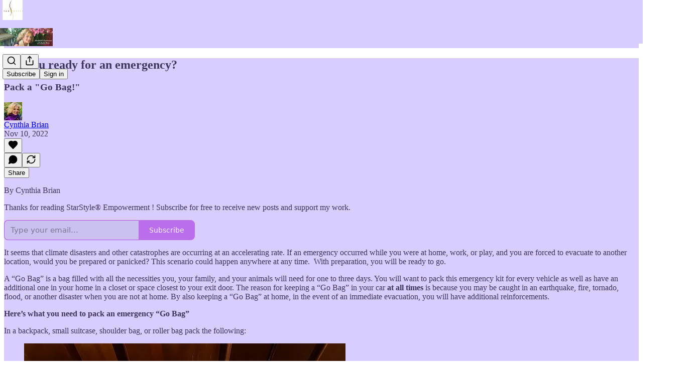

--- FILE ---
content_type: text/html; charset=utf-8
request_url: https://cynthiabrian.substack.com/p/are-you-ready-for-an-emergency?sd=pf
body_size: 30575
content:
<!DOCTYPE html>
<html lang="en">
    <head>
        <meta charset="utf-8" />
        <meta name="norton-safeweb-site-verification" content="24usqpep0ejc5w6hod3dulxwciwp0djs6c6ufp96av3t4whuxovj72wfkdjxu82yacb7430qjm8adbd5ezlt4592dq4zrvadcn9j9n-0btgdzpiojfzno16-fnsnu7xd" />
        
        <link rel="preconnect" href="https://substackcdn.com" />
        

        
            <title data-rh="true">Are you ready for an emergency? - by Cynthia Brian</title>
            
            <meta data-rh="true" name="theme-color" content="#d9ccff"/><meta data-rh="true" property="og:type" content="article"/><meta data-rh="true" property="og:title" content="Are you ready for an emergency?"/><meta data-rh="true" name="twitter:title" content="Are you ready for an emergency?"/><meta data-rh="true" name="description" content="Pack a &quot;Go Bag!&quot;"/><meta data-rh="true" property="og:description" content="Pack a &quot;Go Bag!&quot;"/><meta data-rh="true" name="twitter:description" content="Pack a &quot;Go Bag!&quot;"/><meta data-rh="true" property="og:image" content="https://substackcdn.com/image/fetch/$s_!O7FC!,w_1200,h_600,c_fill,f_jpg,q_auto:good,fl_progressive:steep,g_auto/https%3A%2F%2Fbucketeer-e05bbc84-baa3-437e-9518-adb32be77984.s3.amazonaws.com%2Fpublic%2Fimages%2F4cf0cf30-6165-4d17-b1c4-b05821dfdebf_640x480.jpeg"/><meta data-rh="true" name="twitter:image" content="https://substackcdn.com/image/fetch/$s_!7dc6!,f_auto,q_auto:best,fl_progressive:steep/https%3A%2F%2Fcynthiabrian.substack.com%2Fapi%2Fv1%2Fpost_preview%2F83790304%2Ftwitter.jpg%3Fversion%3D4"/><meta data-rh="true" name="twitter:card" content="summary_large_image"/><meta data-rh="true" property="interactionStatistic" content="[{&quot;@type&quot;:&quot;InteractionCounter&quot;,&quot;interactionType&quot;:&quot;https://schema.org/LikeAction&quot;,&quot;userInteractionCount&quot;:0},{&quot;@type&quot;:&quot;InteractionCounter&quot;,&quot;interactionType&quot;:&quot;https://schema.org/CommentAction&quot;,&quot;userInteractionCount&quot;:0}]"/>
            
            
        

        

        <style>
          @layer legacy, tailwind, pencraftReset, pencraft;
        </style>

        
        <link rel="preload" as="style" href="https://substackcdn.com/bundle/theme/main.3446afbb131e821ace18.css" />
        
        <link rel="preload" as="style" href="https://substackcdn.com/bundle/theme/color_links.c9908948e2f4e05476e6.css" />
        
        
        
        <link rel="preload" as="font" href="https://fonts.gstatic.com/s/spectral/v13/rnCr-xNNww_2s0amA9M5knjsS_ul.woff2" crossorigin />
        

        
            
                <link rel="stylesheet" type="text/css" href="https://substackcdn.com/bundle/static/css/7276.3fc6a5c9.css" />
            
                <link rel="stylesheet" type="text/css" href="https://substackcdn.com/bundle/static/css/8447.474bb763.css" />
            
                <link rel="stylesheet" type="text/css" href="https://substackcdn.com/bundle/static/css/3745.a7583465.css" />
            
                <link rel="stylesheet" type="text/css" href="https://substackcdn.com/bundle/static/css/9810.c0d3af28.css" />
            
                <link rel="stylesheet" type="text/css" href="https://substackcdn.com/bundle/static/css/9108.9d295076.css" />
            
                <link rel="stylesheet" type="text/css" href="https://substackcdn.com/bundle/static/css/5925.9af1e3a5.css" />
            
                <link rel="stylesheet" type="text/css" href="https://substackcdn.com/bundle/static/css/9056.bbf93a73.css" />
            
                <link rel="stylesheet" type="text/css" href="https://substackcdn.com/bundle/static/css/3928.af9fb77b.css" />
            
                <link rel="stylesheet" type="text/css" href="https://substackcdn.com/bundle/static/css/4448.34775291.css" />
            
                <link rel="stylesheet" type="text/css" href="https://substackcdn.com/bundle/static/css/9148.e5fdf520.css" />
            
                <link rel="stylesheet" type="text/css" href="https://substackcdn.com/bundle/static/css/4180.143f2659.css" />
            
                <link rel="stylesheet" type="text/css" href="https://substackcdn.com/bundle/static/css/main.d47bd7b7.css" />
            
                <link rel="stylesheet" type="text/css" href="https://substackcdn.com/bundle/static/css/4180.143f2659.css" />
            
                <link rel="stylesheet" type="text/css" href="https://substackcdn.com/bundle/static/css/9148.e5fdf520.css" />
            
                <link rel="stylesheet" type="text/css" href="https://substackcdn.com/bundle/static/css/4448.34775291.css" />
            
                <link rel="stylesheet" type="text/css" href="https://substackcdn.com/bundle/static/css/3928.af9fb77b.css" />
            
                <link rel="stylesheet" type="text/css" href="https://substackcdn.com/bundle/static/css/9056.bbf93a73.css" />
            
                <link rel="stylesheet" type="text/css" href="https://substackcdn.com/bundle/static/css/5925.9af1e3a5.css" />
            
                <link rel="stylesheet" type="text/css" href="https://substackcdn.com/bundle/static/css/9108.9d295076.css" />
            
                <link rel="stylesheet" type="text/css" href="https://substackcdn.com/bundle/static/css/9810.c0d3af28.css" />
            
                <link rel="stylesheet" type="text/css" href="https://substackcdn.com/bundle/static/css/6379.813be60f.css" />
            
        

        
        
        
        
        <meta name="viewport" content="width=device-width, initial-scale=1, maximum-scale=1, user-scalable=0, viewport-fit=cover" />
        <meta name="author" content="Cynthia Brian" />
        <meta property="og:url" content="https://cynthiabrian.substack.com/p/are-you-ready-for-an-emergency" />
        
        
        <link rel="canonical" href="https://cynthiabrian.substack.com/p/are-you-ready-for-an-emergency" />
        

        

        

        

        
            
                <link rel="shortcut icon" href="https://substackcdn.com/image/fetch/$s_!hxXu!,f_auto,q_auto:good,fl_progressive:steep/https%3A%2F%2Fbucketeer-e05bbc84-baa3-437e-9518-adb32be77984.s3.amazonaws.com%2Fpublic%2Fimages%2Fc1070140-5ba7-4637-a6ac-133d11e73bfc%2Ffavicon.ico">
            
        
            
                <link rel="icon" type="image/png" sizes="16x16" href="https://substackcdn.com/image/fetch/$s_!zhKl!,f_auto,q_auto:good,fl_progressive:steep/https%3A%2F%2Fbucketeer-e05bbc84-baa3-437e-9518-adb32be77984.s3.amazonaws.com%2Fpublic%2Fimages%2Fc1070140-5ba7-4637-a6ac-133d11e73bfc%2Ffavicon-16x16.png">
            
        
            
                <link rel="icon" type="image/png" sizes="32x32" href="https://substackcdn.com/image/fetch/$s_!ocsV!,f_auto,q_auto:good,fl_progressive:steep/https%3A%2F%2Fbucketeer-e05bbc84-baa3-437e-9518-adb32be77984.s3.amazonaws.com%2Fpublic%2Fimages%2Fc1070140-5ba7-4637-a6ac-133d11e73bfc%2Ffavicon-32x32.png">
            
        
            
                <link rel="icon" type="image/png" sizes="48x48" href="https://substackcdn.com/image/fetch/$s_!hxDC!,f_auto,q_auto:good,fl_progressive:steep/https%3A%2F%2Fbucketeer-e05bbc84-baa3-437e-9518-adb32be77984.s3.amazonaws.com%2Fpublic%2Fimages%2Fc1070140-5ba7-4637-a6ac-133d11e73bfc%2Ffavicon-48x48.png">
            
        
            
                <link rel="apple-touch-icon" sizes="57x57" href="https://substackcdn.com/image/fetch/$s_!MkgR!,f_auto,q_auto:good,fl_progressive:steep/https%3A%2F%2Fbucketeer-e05bbc84-baa3-437e-9518-adb32be77984.s3.amazonaws.com%2Fpublic%2Fimages%2Fc1070140-5ba7-4637-a6ac-133d11e73bfc%2Fapple-touch-icon-57x57.png">
            
        
            
                <link rel="apple-touch-icon" sizes="60x60" href="https://substackcdn.com/image/fetch/$s_!QkMO!,f_auto,q_auto:good,fl_progressive:steep/https%3A%2F%2Fbucketeer-e05bbc84-baa3-437e-9518-adb32be77984.s3.amazonaws.com%2Fpublic%2Fimages%2Fc1070140-5ba7-4637-a6ac-133d11e73bfc%2Fapple-touch-icon-60x60.png">
            
        
            
                <link rel="apple-touch-icon" sizes="72x72" href="https://substackcdn.com/image/fetch/$s_!LuT8!,f_auto,q_auto:good,fl_progressive:steep/https%3A%2F%2Fbucketeer-e05bbc84-baa3-437e-9518-adb32be77984.s3.amazonaws.com%2Fpublic%2Fimages%2Fc1070140-5ba7-4637-a6ac-133d11e73bfc%2Fapple-touch-icon-72x72.png">
            
        
            
                <link rel="apple-touch-icon" sizes="76x76" href="https://substackcdn.com/image/fetch/$s_!YYn_!,f_auto,q_auto:good,fl_progressive:steep/https%3A%2F%2Fbucketeer-e05bbc84-baa3-437e-9518-adb32be77984.s3.amazonaws.com%2Fpublic%2Fimages%2Fc1070140-5ba7-4637-a6ac-133d11e73bfc%2Fapple-touch-icon-76x76.png">
            
        
            
                <link rel="apple-touch-icon" sizes="114x114" href="https://substackcdn.com/image/fetch/$s_!UW6c!,f_auto,q_auto:good,fl_progressive:steep/https%3A%2F%2Fbucketeer-e05bbc84-baa3-437e-9518-adb32be77984.s3.amazonaws.com%2Fpublic%2Fimages%2Fc1070140-5ba7-4637-a6ac-133d11e73bfc%2Fapple-touch-icon-114x114.png">
            
        
            
                <link rel="apple-touch-icon" sizes="120x120" href="https://substackcdn.com/image/fetch/$s_!V5yH!,f_auto,q_auto:good,fl_progressive:steep/https%3A%2F%2Fbucketeer-e05bbc84-baa3-437e-9518-adb32be77984.s3.amazonaws.com%2Fpublic%2Fimages%2Fc1070140-5ba7-4637-a6ac-133d11e73bfc%2Fapple-touch-icon-120x120.png">
            
        
            
                <link rel="apple-touch-icon" sizes="144x144" href="https://substackcdn.com/image/fetch/$s_!dJG4!,f_auto,q_auto:good,fl_progressive:steep/https%3A%2F%2Fbucketeer-e05bbc84-baa3-437e-9518-adb32be77984.s3.amazonaws.com%2Fpublic%2Fimages%2Fc1070140-5ba7-4637-a6ac-133d11e73bfc%2Fapple-touch-icon-144x144.png">
            
        
            
                <link rel="apple-touch-icon" sizes="152x152" href="https://substackcdn.com/image/fetch/$s_!ZRs3!,f_auto,q_auto:good,fl_progressive:steep/https%3A%2F%2Fbucketeer-e05bbc84-baa3-437e-9518-adb32be77984.s3.amazonaws.com%2Fpublic%2Fimages%2Fc1070140-5ba7-4637-a6ac-133d11e73bfc%2Fapple-touch-icon-152x152.png">
            
        
            
                <link rel="apple-touch-icon" sizes="167x167" href="https://substackcdn.com/image/fetch/$s_!4c9D!,f_auto,q_auto:good,fl_progressive:steep/https%3A%2F%2Fbucketeer-e05bbc84-baa3-437e-9518-adb32be77984.s3.amazonaws.com%2Fpublic%2Fimages%2Fc1070140-5ba7-4637-a6ac-133d11e73bfc%2Fapple-touch-icon-167x167.png">
            
        
            
                <link rel="apple-touch-icon" sizes="180x180" href="https://substackcdn.com/image/fetch/$s_!vT4-!,f_auto,q_auto:good,fl_progressive:steep/https%3A%2F%2Fbucketeer-e05bbc84-baa3-437e-9518-adb32be77984.s3.amazonaws.com%2Fpublic%2Fimages%2Fc1070140-5ba7-4637-a6ac-133d11e73bfc%2Fapple-touch-icon-180x180.png">
            
        
            
                <link rel="apple-touch-icon" sizes="1024x1024" href="https://substackcdn.com/image/fetch/$s_!3L1O!,f_auto,q_auto:good,fl_progressive:steep/https%3A%2F%2Fbucketeer-e05bbc84-baa3-437e-9518-adb32be77984.s3.amazonaws.com%2Fpublic%2Fimages%2Fc1070140-5ba7-4637-a6ac-133d11e73bfc%2Fapple-touch-icon-1024x1024.png">
            
        
            
        
            
        
            
        

        

        
            <link rel="alternate" type="application/rss+xml" href="/feed" title="StarStyle® Empowerment "/>
        

        
        
          <style>
            @font-face{font-family:'Spectral';font-style:italic;font-weight:400;font-display:fallback;src:url(https://fonts.gstatic.com/s/spectral/v13/rnCt-xNNww_2s0amA9M8on7mTNmnUHowCw.woff2) format('woff2');unicode-range:U+0301,U+0400-045F,U+0490-0491,U+04B0-04B1,U+2116}@font-face{font-family:'Spectral';font-style:italic;font-weight:400;font-display:fallback;src:url(https://fonts.gstatic.com/s/spectral/v13/rnCt-xNNww_2s0amA9M8onXmTNmnUHowCw.woff2) format('woff2');unicode-range:U+0102-0103,U+0110-0111,U+0128-0129,U+0168-0169,U+01A0-01A1,U+01AF-01B0,U+0300-0301,U+0303-0304,U+0308-0309,U+0323,U+0329,U+1EA0-1EF9,U+20AB}@font-face{font-family:'Spectral';font-style:italic;font-weight:400;font-display:fallback;src:url(https://fonts.gstatic.com/s/spectral/v13/rnCt-xNNww_2s0amA9M8onTmTNmnUHowCw.woff2) format('woff2');unicode-range:U+0100-02AF,U+0304,U+0308,U+0329,U+1E00-1E9F,U+1EF2-1EFF,U+2020,U+20A0-20AB,U+20AD-20CF,U+2113,U+2C60-2C7F,U+A720-A7FF}@font-face{font-family:'Spectral';font-style:italic;font-weight:400;font-display:fallback;src:url(https://fonts.gstatic.com/s/spectral/v13/rnCt-xNNww_2s0amA9M8onrmTNmnUHo.woff2) format('woff2');unicode-range:U+0000-00FF,U+0131,U+0152-0153,U+02BB-02BC,U+02C6,U+02DA,U+02DC,U+0304,U+0308,U+0329,U+2000-206F,U+2074,U+20AC,U+2122,U+2191,U+2193,U+2212,U+2215,U+FEFF,U+FFFD}@font-face{font-family:'Spectral';font-style:normal;font-weight:400;font-display:fallback;src:url(https://fonts.gstatic.com/s/spectral/v13/rnCr-xNNww_2s0amA9M9knjsS_ulYHs.woff2) format('woff2');unicode-range:U+0301,U+0400-045F,U+0490-0491,U+04B0-04B1,U+2116}@font-face{font-family:'Spectral';font-style:normal;font-weight:400;font-display:fallback;src:url(https://fonts.gstatic.com/s/spectral/v13/rnCr-xNNww_2s0amA9M2knjsS_ulYHs.woff2) format('woff2');unicode-range:U+0102-0103,U+0110-0111,U+0128-0129,U+0168-0169,U+01A0-01A1,U+01AF-01B0,U+0300-0301,U+0303-0304,U+0308-0309,U+0323,U+0329,U+1EA0-1EF9,U+20AB}@font-face{font-family:'Spectral';font-style:normal;font-weight:400;font-display:fallback;src:url(https://fonts.gstatic.com/s/spectral/v13/rnCr-xNNww_2s0amA9M3knjsS_ulYHs.woff2) format('woff2');unicode-range:U+0100-02AF,U+0304,U+0308,U+0329,U+1E00-1E9F,U+1EF2-1EFF,U+2020,U+20A0-20AB,U+20AD-20CF,U+2113,U+2C60-2C7F,U+A720-A7FF}@font-face{font-family:'Spectral';font-style:normal;font-weight:400;font-display:fallback;src:url(https://fonts.gstatic.com/s/spectral/v13/rnCr-xNNww_2s0amA9M5knjsS_ul.woff2) format('woff2');unicode-range:U+0000-00FF,U+0131,U+0152-0153,U+02BB-02BC,U+02C6,U+02DA,U+02DC,U+0304,U+0308,U+0329,U+2000-206F,U+2074,U+20AC,U+2122,U+2191,U+2193,U+2212,U+2215,U+FEFF,U+FFFD}@font-face{font-family:'Spectral';font-style:normal;font-weight:600;font-display:fallback;src:url(https://fonts.gstatic.com/s/spectral/v13/rnCs-xNNww_2s0amA9vmtm3FafaPWnIIMrY.woff2) format('woff2');unicode-range:U+0301,U+0400-045F,U+0490-0491,U+04B0-04B1,U+2116}@font-face{font-family:'Spectral';font-style:normal;font-weight:600;font-display:fallback;src:url(https://fonts.gstatic.com/s/spectral/v13/rnCs-xNNww_2s0amA9vmtm3OafaPWnIIMrY.woff2) format('woff2');unicode-range:U+0102-0103,U+0110-0111,U+0128-0129,U+0168-0169,U+01A0-01A1,U+01AF-01B0,U+0300-0301,U+0303-0304,U+0308-0309,U+0323,U+0329,U+1EA0-1EF9,U+20AB}@font-face{font-family:'Spectral';font-style:normal;font-weight:600;font-display:fallback;src:url(https://fonts.gstatic.com/s/spectral/v13/rnCs-xNNww_2s0amA9vmtm3PafaPWnIIMrY.woff2) format('woff2');unicode-range:U+0100-02AF,U+0304,U+0308,U+0329,U+1E00-1E9F,U+1EF2-1EFF,U+2020,U+20A0-20AB,U+20AD-20CF,U+2113,U+2C60-2C7F,U+A720-A7FF}@font-face{font-family:'Spectral';font-style:normal;font-weight:600;font-display:fallback;src:url(https://fonts.gstatic.com/s/spectral/v13/rnCs-xNNww_2s0amA9vmtm3BafaPWnII.woff2) format('woff2');unicode-range:U+0000-00FF,U+0131,U+0152-0153,U+02BB-02BC,U+02C6,U+02DA,U+02DC,U+0304,U+0308,U+0329,U+2000-206F,U+2074,U+20AC,U+2122,U+2191,U+2193,U+2212,U+2215,U+FEFF,U+FFFD}
            
          </style>
        
        

        <style>:root{--color_theme_bg_pop:#b04fe5;--background_pop:#b04fe5;--color_theme_bg_web:#d9ccff;--cover_bg_color:#d9ccff;--cover_bg_color_secondary:#ccc0f0;--background_pop_darken:#a639e2;--print_on_pop:#ffffff;--color_theme_bg_pop_darken:#a639e2;--color_theme_print_on_pop:#ffffff;--color_theme_bg_pop_20:rgba(176, 79, 229, 0.2);--color_theme_bg_pop_30:rgba(176, 79, 229, 0.3);--border_subtle:rgba(174, 163, 204, 0.5);--background_subtle:rgba(243, 229, 251, 0.4);--print_pop:#b04fe5;--color_theme_accent:#b04fe5;--cover_print_primary:#363737;--cover_print_secondary:#757575;--cover_print_tertiary:#b6b6b6;--cover_border_color:#b04fe5;--home_hero:newspaper;--home_posts:list;--web_bg_color:#d9ccff;--background_contrast_1:#ccc0f0;--background_contrast_2:#bcb0dd;--background_contrast_3:#9c92b7;--background_contrast_4:#7d7592;--background_contrast_5:#454051;--color_theme_bg_contrast_1:#ccc0f0;--color_theme_bg_contrast_2:#bcb0dd;--color_theme_bg_contrast_3:#9c92b7;--color_theme_bg_contrast_4:#7d7592;--color_theme_bg_contrast_5:#454051;--color_theme_bg_elevated:#d9ccff;--color_theme_bg_elevated_secondary:#ccc0f0;--color_theme_bg_elevated_tertiary:#bcb0dd;--color_theme_detail:#c3b8e6;--background_contrast_pop:rgba(176, 79, 229, 0.4);--color_theme_bg_contrast_pop:rgba(176, 79, 229, 0.4);--input_background:#dbcfff;--cover_input_background:#dbcfff;--tooltip_background:#161419;--web_bg_color_h:255.29411764705884;--web_bg_color_s:100%;--web_bg_color_l:90%;--print_on_web_bg_color:hsl(255.29411764705887, 25.688073394495408%, 28.235294117647058%);--print_secondary_on_web_bg_color:#777387;--selected_comment_background_color:#d9c9f3;--background_pop_rgb:176, 79, 229;--background_pop_rgb_pc:176 79 229;--color_theme_bg_pop_rgb:176, 79, 229;--color_theme_bg_pop_rgb_pc:176 79 229;--color_theme_accent_rgb:176, 79, 229;--color_theme_accent_rgb_pc:176 79 229;}</style>

        
            <link rel="stylesheet" href="https://substackcdn.com/bundle/theme/main.3446afbb131e821ace18.css" />
        
            <link rel="stylesheet" href="https://substackcdn.com/bundle/theme/color_links.c9908948e2f4e05476e6.css" />
        

        <style></style>

        

        

        

        
    </head>

    <body class="">
        

        

        

        

        

        

        <div id="entry">
            <div id="main" class="main typography use-theme-bg"><div class="pencraft pc-display-contents pc-reset pubTheme-yiXxQA"><div data-testid="navbar" class="main-menu"><div class="mainMenuContent-DME8DR"><div style="position:relative;height:87px;" class="pencraft pc-display-flex pc-gap-12 pc-paddingLeft-20 pc-paddingRight-20 pc-justifyContent-space-between pc-alignItems-center pc-reset border-bottom-detail-k1F6C4 topBar-pIF0J1"><div style="flex-basis:0px;flex-grow:1;" class="logoContainer-p12gJb"><a href="/" native class="pencraft pc-display-contents pc-reset"><div draggable="false" class="pencraft pc-display-flex pc-position-relative pc-reset"><div style="width:40px;height:40px;" class="pencraft pc-display-flex pc-reset bg-white-ZBV5av pc-borderRadius-sm overflow-hidden-WdpwT6 sizing-border-box-DggLA4"><picture><source type="image/webp" srcset="https://substackcdn.com/image/fetch/$s_!2Bk0!,w_80,h_80,c_fill,f_webp,q_auto:good,fl_progressive:steep,g_auto/https%3A%2F%2Fbucketeer-e05bbc84-baa3-437e-9518-adb32be77984.s3.amazonaws.com%2Fpublic%2Fimages%2F57e50358-24f0-4ed2-84d4-5a722062831c_290x290.png"/><img src="https://substackcdn.com/image/fetch/$s_!2Bk0!,w_80,h_80,c_fill,f_auto,q_auto:good,fl_progressive:steep,g_auto/https%3A%2F%2Fbucketeer-e05bbc84-baa3-437e-9518-adb32be77984.s3.amazonaws.com%2Fpublic%2Fimages%2F57e50358-24f0-4ed2-84d4-5a722062831c_290x290.png" sizes="100vw" alt="StarStyle® Empowerment " width="80" height="80" style="width:40px;height:40px;" draggable="false" class="img-OACg1c object-fit-cover-u4ReeV pencraft pc-reset"/></picture></div></div></a></div><div style="flex-grow:0;" class="titleContainer-DJYq5v"><h1 class="pencraft pc-reset font-pub-headings-FE5byy reset-IxiVJZ title-oOnUGd titleWithWordmark-GfqxEZ"><a href="/" class="pencraft pc-display-contents pc-reset"><img alt="StarStyle® Empowerment " src="https://substackcdn.com/image/fetch/$s_!03bj!,e_trim:10:white/e_trim:10:transparent/h_72,c_limit,f_auto,q_auto:good,fl_progressive:steep/https%3A%2F%2Fsubstack-post-media.s3.amazonaws.com%2Fpublic%2Fimages%2F328c4513-32eb-47e1-834a-2925705ad13f_1200x413.png" style="display:block;height:36px;"/></a></h1></div><div style="flex-basis:0px;flex-grow:1;" class="pencraft pc-display-flex pc-justifyContent-flex-end pc-alignItems-center pc-reset"><div class="buttonsContainer-SJBuep"><div class="pencraft pc-display-flex pc-gap-8 pc-justifyContent-flex-end pc-alignItems-center pc-reset navbar-buttons"><div class="pencraft pc-display-flex pc-gap-4 pc-reset"><span data-state="closed"><button tabindex="0" type="button" aria-label="Search" class="pencraft pc-reset pencraft iconButton-mq_Et5 iconButtonBase-dJGHgN buttonBase-GK1x3M buttonStyle-r7yGCK size_md-gCDS3o priority_tertiary-rlke8z"><svg xmlns="http://www.w3.org/2000/svg" width="20" height="20" viewBox="0 0 24 24" fill="none" stroke="currentColor" stroke-width="2" stroke-linecap="round" stroke-linejoin="round" class="lucide lucide-search"><circle cx="11" cy="11" r="8"></circle><path d="m21 21-4.3-4.3"></path></svg></button></span><button tabindex="0" type="button" aria-label="Share Publication" id="headlessui-menu-button-P0-5" aria-haspopup="menu" aria-expanded="false" data-headlessui-state class="pencraft pc-reset pencraft iconButton-mq_Et5 iconButtonBase-dJGHgN buttonBase-GK1x3M buttonStyle-r7yGCK size_md-gCDS3o priority_tertiary-rlke8z"><svg xmlns="http://www.w3.org/2000/svg" width="20" height="20" viewBox="0 0 24 24" fill="none" stroke="currentColor" stroke-width="2" stroke-linecap="round" stroke-linejoin="round" class="lucide lucide-share"><path d="M4 12v8a2 2 0 0 0 2 2h12a2 2 0 0 0 2-2v-8"></path><polyline points="16 6 12 2 8 6"></polyline><line x1="12" x2="12" y1="2" y2="15"></line></svg></button></div><button tabindex="0" type="button" data-testid="noncontributor-cta-button" class="pencraft pc-reset pencraft buttonBase-GK1x3M buttonText-X0uSmG buttonStyle-r7yGCK priority_primary-RfbeYt size_md-gCDS3o">Subscribe</button><button tabindex="0" type="button" native data-href="https://substack.com/sign-in?redirect=%2Fp%2Fare-you-ready-for-an-emergency%3Fsd%3Dpf&amp;for_pub=cynthiabrian" class="pencraft pc-reset pencraft buttonBase-GK1x3M buttonText-X0uSmG buttonStyle-r7yGCK priority_tertiary-rlke8z size_md-gCDS3o">Sign in</button></div></div></div></div></div><div style="height:88px;"></div></div></div><div><script type="application/ld+json">{"@context":"https://schema.org","@type":"NewsArticle","url":"https://cynthiabrian.substack.com/p/are-you-ready-for-an-emergency","mainEntityOfPage":"https://cynthiabrian.substack.com/p/are-you-ready-for-an-emergency","headline":"Are you ready for an emergency?","description":"Pack a \"Go Bag!\"","image":[{"@type":"ImageObject","url":"https://substackcdn.com/image/fetch/$s_!O7FC!,f_auto,q_auto:good,fl_progressive:steep/https%3A%2F%2Fbucketeer-e05bbc84-baa3-437e-9518-adb32be77984.s3.amazonaws.com%2Fpublic%2Fimages%2F4cf0cf30-6165-4d17-b1c4-b05821dfdebf_640x480.jpeg"}],"datePublished":"2022-11-10T21:44:46+00:00","dateModified":"2022-11-10T21:44:46+00:00","isAccessibleForFree":true,"author":[{"@type":"Person","name":"Cynthia Brian","url":"https://substack.com/@cynthiabrian","description":"Empowerment Architect\n \nActor, Author, Writer, Speaker, TV/Radio Personality, Lifestyle Pro, Coach, Philanthropist, Goddess Gardener\nhttps://www.CynthiaBrian.com\nhttps://www.StarStyleRadio.com\nhttps://www.BetheStarYouAre.org\nwww.BTSYA.org\n\n\n\n\n","identifier":"user:1526146","sameAs":["https://twitter.com/CynthiaBrian"],"image":{"@type":"ImageObject","contentUrl":"https://substackcdn.com/image/fetch/$s_!OdnK!,f_auto,q_auto:good,fl_progressive:steep/https%3A%2F%2Fbucketeer-e05bbc84-baa3-437e-9518-adb32be77984.s3.amazonaws.com%2Fpublic%2Fimages%2F1657742c-98b4-483a-9351-d6d2b7849a87_1000x1025.jpeg","thumbnailUrl":"https://substackcdn.com/image/fetch/$s_!OdnK!,w_128,h_128,c_limit,f_auto,q_auto:good,fl_progressive:steep/https%3A%2F%2Fbucketeer-e05bbc84-baa3-437e-9518-adb32be77984.s3.amazonaws.com%2Fpublic%2Fimages%2F1657742c-98b4-483a-9351-d6d2b7849a87_1000x1025.jpeg"}}],"publisher":{"@type":"Organization","name":"StarStyle\u00AE Empowerment ","url":"https://cynthiabrian.substack.com","description":"Simple Strategies for Living, Loving, Laughing, Learning, while Making a Difference and Having Fun!","identifier":"pub:228120","logo":{"@type":"ImageObject","url":"https://substackcdn.com/image/fetch/$s_!2Bk0!,f_auto,q_auto:good,fl_progressive:steep/https%3A%2F%2Fbucketeer-e05bbc84-baa3-437e-9518-adb32be77984.s3.amazonaws.com%2Fpublic%2Fimages%2F57e50358-24f0-4ed2-84d4-5a722062831c_290x290.png","contentUrl":"https://substackcdn.com/image/fetch/$s_!2Bk0!,f_auto,q_auto:good,fl_progressive:steep/https%3A%2F%2Fbucketeer-e05bbc84-baa3-437e-9518-adb32be77984.s3.amazonaws.com%2Fpublic%2Fimages%2F57e50358-24f0-4ed2-84d4-5a722062831c_290x290.png","thumbnailUrl":"https://substackcdn.com/image/fetch/$s_!2Bk0!,w_128,h_128,c_limit,f_auto,q_auto:good,fl_progressive:steep/https%3A%2F%2Fbucketeer-e05bbc84-baa3-437e-9518-adb32be77984.s3.amazonaws.com%2Fpublic%2Fimages%2F57e50358-24f0-4ed2-84d4-5a722062831c_290x290.png"},"image":{"@type":"ImageObject","url":"https://substackcdn.com/image/fetch/$s_!2Bk0!,f_auto,q_auto:good,fl_progressive:steep/https%3A%2F%2Fbucketeer-e05bbc84-baa3-437e-9518-adb32be77984.s3.amazonaws.com%2Fpublic%2Fimages%2F57e50358-24f0-4ed2-84d4-5a722062831c_290x290.png","contentUrl":"https://substackcdn.com/image/fetch/$s_!2Bk0!,f_auto,q_auto:good,fl_progressive:steep/https%3A%2F%2Fbucketeer-e05bbc84-baa3-437e-9518-adb32be77984.s3.amazonaws.com%2Fpublic%2Fimages%2F57e50358-24f0-4ed2-84d4-5a722062831c_290x290.png","thumbnailUrl":"https://substackcdn.com/image/fetch/$s_!2Bk0!,w_128,h_128,c_limit,f_auto,q_auto:good,fl_progressive:steep/https%3A%2F%2Fbucketeer-e05bbc84-baa3-437e-9518-adb32be77984.s3.amazonaws.com%2Fpublic%2Fimages%2F57e50358-24f0-4ed2-84d4-5a722062831c_290x290.png"},"sameAs":["https://twitter.com/CynthiaBrian"]}}</script><div aria-label="Post" role="main" class="single-post-container"><div class="container"><div class="single-post"><div class="pencraft pc-display-contents pc-reset pubTheme-yiXxQA"><article class="typography newsletter-post post"><div role="region" aria-label="Post header" class="post-header"><h1 dir="auto" class="post-title published title-X77sOw">Are you ready for an emergency?</h1><h3 dir="auto" class="subtitle subtitle-HEEcLo">Pack a &quot;Go Bag!&quot;</h3><div aria-label="Post UFI" role="region" class="pencraft pc-display-flex pc-flexDirection-column pc-paddingBottom-16 pc-reset"><div class="pencraft pc-display-flex pc-flexDirection-column pc-paddingTop-16 pc-paddingBottom-16 pc-reset"><div class="pencraft pc-display-flex pc-gap-12 pc-alignItems-center pc-reset byline-wrapper"><div class="pencraft pc-display-flex pc-reset"><div class="pencraft pc-display-flex pc-flexDirection-row pc-gap-8 pc-alignItems-center pc-justifyContent-flex-start pc-reset"><div style="--scale:36px;--offset:9px;--border-width:4.5px;" class="pencraft pc-display-flex pc-flexDirection-row pc-alignItems-center pc-justifyContent-flex-start pc-reset ltr-qDBmby"><a href="https://substack.com/@cynthiabrian" aria-label="View Cynthia Brian's profile" class="pencraft pc-display-contents pc-reset"><div style="--scale:36px;" tabindex="0" class="pencraft pc-display-flex pc-width-36 pc-height-36 pc-justifyContent-center pc-alignItems-center pc-position-relative pc-reset bg-secondary-UUD3_J flex-auto-j3S2WA animate-XFJxE4 outline-detail-vcQLyr pc-borderRadius-full overflow-hidden-WdpwT6 sizing-border-box-DggLA4 pressable-sm-YIJFKJ showFocus-sk_vEm container-TAtrWj interactive-UkK0V6 avatar-u8q6xB last-JfNEJ_"><div style="--scale:36px;" title="Cynthia Brian" class="pencraft pc-display-flex pc-width-36 pc-height-36 pc-justifyContent-center pc-alignItems-center pc-position-relative pc-reset bg-secondary-UUD3_J flex-auto-j3S2WA outline-detail-vcQLyr pc-borderRadius-full overflow-hidden-WdpwT6 sizing-border-box-DggLA4 container-TAtrWj"><picture><source type="image/webp" srcset="https://substackcdn.com/image/fetch/$s_!OdnK!,w_36,h_36,c_fill,f_webp,q_auto:good,fl_progressive:steep/https%3A%2F%2Fbucketeer-e05bbc84-baa3-437e-9518-adb32be77984.s3.amazonaws.com%2Fpublic%2Fimages%2F1657742c-98b4-483a-9351-d6d2b7849a87_1000x1025.jpeg 36w, https://substackcdn.com/image/fetch/$s_!OdnK!,w_72,h_72,c_fill,f_webp,q_auto:good,fl_progressive:steep/https%3A%2F%2Fbucketeer-e05bbc84-baa3-437e-9518-adb32be77984.s3.amazonaws.com%2Fpublic%2Fimages%2F1657742c-98b4-483a-9351-d6d2b7849a87_1000x1025.jpeg 72w, https://substackcdn.com/image/fetch/$s_!OdnK!,w_108,h_108,c_fill,f_webp,q_auto:good,fl_progressive:steep/https%3A%2F%2Fbucketeer-e05bbc84-baa3-437e-9518-adb32be77984.s3.amazonaws.com%2Fpublic%2Fimages%2F1657742c-98b4-483a-9351-d6d2b7849a87_1000x1025.jpeg 108w" sizes="36px"/><img src="https://substackcdn.com/image/fetch/$s_!OdnK!,w_36,h_36,c_fill,f_auto,q_auto:good,fl_progressive:steep/https%3A%2F%2Fbucketeer-e05bbc84-baa3-437e-9518-adb32be77984.s3.amazonaws.com%2Fpublic%2Fimages%2F1657742c-98b4-483a-9351-d6d2b7849a87_1000x1025.jpeg" sizes="36px" alt="Cynthia Brian's avatar" srcset="https://substackcdn.com/image/fetch/$s_!OdnK!,w_36,h_36,c_fill,f_auto,q_auto:good,fl_progressive:steep/https%3A%2F%2Fbucketeer-e05bbc84-baa3-437e-9518-adb32be77984.s3.amazonaws.com%2Fpublic%2Fimages%2F1657742c-98b4-483a-9351-d6d2b7849a87_1000x1025.jpeg 36w, https://substackcdn.com/image/fetch/$s_!OdnK!,w_72,h_72,c_fill,f_auto,q_auto:good,fl_progressive:steep/https%3A%2F%2Fbucketeer-e05bbc84-baa3-437e-9518-adb32be77984.s3.amazonaws.com%2Fpublic%2Fimages%2F1657742c-98b4-483a-9351-d6d2b7849a87_1000x1025.jpeg 72w, https://substackcdn.com/image/fetch/$s_!OdnK!,w_108,h_108,c_fill,f_auto,q_auto:good,fl_progressive:steep/https%3A%2F%2Fbucketeer-e05bbc84-baa3-437e-9518-adb32be77984.s3.amazonaws.com%2Fpublic%2Fimages%2F1657742c-98b4-483a-9351-d6d2b7849a87_1000x1025.jpeg 108w" width="36" height="36" draggable="false" class="img-OACg1c object-fit-cover-u4ReeV pencraft pc-reset"/></picture></div></div></a></div></div></div><div class="pencraft pc-display-flex pc-flexDirection-column pc-reset"><div class="pencraft pc-reset color-pub-primary-text-NyXPlw line-height-20-t4M0El font-meta-MWBumP size-11-NuY2Zx weight-medium-fw81nC transform-uppercase-yKDgcq reset-IxiVJZ meta-EgzBVA"><div class="profile-hover-card-target profileHoverCardTarget-PBxvGm"><a href="https://substack.com/@cynthiabrian" class="pencraft pc-reset decoration-hover-underline-ClDVRM reset-IxiVJZ">Cynthia Brian</a></div></div><div class="pencraft pc-display-flex pc-gap-4 pc-reset"><div class="pencraft pc-reset color-pub-secondary-text-hGQ02T line-height-20-t4M0El font-meta-MWBumP size-11-NuY2Zx weight-medium-fw81nC transform-uppercase-yKDgcq reset-IxiVJZ meta-EgzBVA">Nov 10, 2022</div></div></div></div></div><div class="pencraft pc-display-flex pc-gap-16 pc-paddingTop-16 pc-paddingBottom-16 pc-justifyContent-space-between pc-alignItems-center pc-reset flex-grow-rzmknG border-top-detail-themed-k9TZAY border-bottom-detail-themed-Ua9186 post-ufi"><div class="pencraft pc-display-flex pc-gap-8 pc-reset"><div class="like-button-container post-ufi-button style-button"><button tabindex="0" type="button" aria-label="Like" aria-pressed="false" class="pencraft pc-reset pencraft post-ufi-button style-button no-label with-border"><svg role="img" style="height:20px;width:20px;" width="20" height="20" viewBox="0 0 24 24" fill="#000000" stroke-width="2" stroke="#000" xmlns="http://www.w3.org/2000/svg" class="icon"><g><title></title><svg xmlns="http://www.w3.org/2000/svg" width="24" height="24" viewBox="0 0 24 24" stroke-width="2" stroke-linecap="round" stroke-linejoin="round" class="lucide lucide-heart"><path d="M19 14c1.49-1.46 3-3.21 3-5.5A5.5 5.5 0 0 0 16.5 3c-1.76 0-3 .5-4.5 2-1.5-1.5-2.74-2-4.5-2A5.5 5.5 0 0 0 2 8.5c0 2.3 1.5 4.05 3 5.5l7 7Z"></path></svg></g></svg></button></div><button tabindex="0" type="button" aria-label="View comments (0)" data-href="https://cynthiabrian.substack.com/p/are-you-ready-for-an-emergency/comments" class="pencraft pc-reset pencraft post-ufi-button style-button post-ufi-comment-button no-label with-border"><svg role="img" style="height:20px;width:20px;" width="20" height="20" viewBox="0 0 24 24" fill="#000000" stroke-width="2" stroke="#000" xmlns="http://www.w3.org/2000/svg" class="icon"><g><title></title><svg xmlns="http://www.w3.org/2000/svg" width="24" height="24" viewBox="0 0 24 24" stroke-width="2" stroke-linecap="round" stroke-linejoin="round" class="lucide lucide-message-circle"><path d="M7.9 20A9 9 0 1 0 4 16.1L2 22Z"></path></svg></g></svg></button><button tabindex="0" type="button" class="pencraft pc-reset pencraft post-ufi-button style-button no-label with-border"><svg role="img" style="height:20px;width:20px;" width="20" height="20" viewBox="0 0 24 24" fill="none" stroke-width="2" stroke="#000" xmlns="http://www.w3.org/2000/svg" class="icon"><g><title></title><path d="M21 3V8M21 8H16M21 8L18 5.29962C16.7056 4.14183 15.1038 3.38328 13.3879 3.11547C11.6719 2.84766 9.9152 3.08203 8.32951 3.79031C6.74382 4.49858 5.39691 5.65051 4.45125 7.10715C3.5056 8.5638 3.00158 10.2629 3 11.9996M3 21V16M3 16H8M3 16L6 18.7C7.29445 19.8578 8.89623 20.6163 10.6121 20.8841C12.3281 21.152 14.0848 20.9176 15.6705 20.2093C17.2562 19.501 18.6031 18.3491 19.5487 16.8925C20.4944 15.4358 20.9984 13.7367 21 12" stroke-linecap="round" stroke-linejoin="round"></path></g></svg></button></div><div class="pencraft pc-display-flex pc-gap-8 pc-reset"><button tabindex="0" type="button" data-href="javascript:void(0)" class="pencraft pc-reset pencraft post-ufi-button style-button no-icon has-label with-border"><div class="label">Share</div></button></div></div></div></div><div class="visibility-check"></div><div><div class="available-content"><div dir="auto" class="body markup"><p></p><p>By Cynthia Brian</p><div class="subscription-widget-wrap"><div class="subscription-widget show-subscribe"><div class="preamble"><p>Thanks for reading StarStyle® Empowerment ! Subscribe for free to receive new posts and support my work.</p></div><div data-component-name="SubscribeWidget" class="subscribe-widget"><div class="pencraft pc-display-flex pc-justifyContent-center pc-reset"><div class="container-IpPqBD"><form action="/api/v1/free?nojs=true" method="post" novalidate class="form form-M5sC90"><input type="hidden" name="first_url" value/><input type="hidden" name="first_referrer" value/><input type="hidden" name="current_url"/><input type="hidden" name="current_referrer"/><input type="hidden" name="first_session_url" value/><input type="hidden" name="first_session_referrer" value/><input type="hidden" name="referral_code"/><input type="hidden" name="source" value="subscribe-widget-preamble"/><input type="hidden" name="referring_pub_id"/><input type="hidden" name="additional_referring_pub_ids"/><div class="sideBySideWrap-vGXrwP"><div class="emailInputWrapper-QlA86j"><div class="pencraft pc-display-flex pc-minWidth-0 pc-position-relative pc-reset flex-auto-j3S2WA"><input name="email" placeholder="Type your email..." type="email" class="pencraft emailInput-OkIMeB input-y4v6N4 inputText-pV_yWb"/></div></div><button tabindex="0" type="submit" disabled class="pencraft pc-reset pencraft rightButton primary subscribe-btn button-VFSdkv buttonBase-GK1x3M"><span class="button-text ">Subscribe</span></button></div><div id="error-container"></div></form></div></div></div></div></div><p>It seems that climate disasters and other catastrophes are occurring at an accelerating rate. If an emergency occurred while you were at home, work, or play, and you are forced to evacuate to another location, would you be prepared or panicked? This scenario could happen anywhere at any time.  With preparation, you will be ready to go.</p><p><span>A “Go Bag” is a bag filled with all the necessities you, your family, and your animals will need for one to three days. You will want to pack this emergency kit for every vehicle as well as have an additional one in your home in a closet or space closest to your exit door. The reason for keeping a “Go Bag” in your car </span><strong>at all times</strong><span> is because you may be caught in an earthquake, fire, tornado, flood, or another disaster when you are not at home. By also keeping a “Go Bag” at home, in the event of an immediate evacuation, you will have additional reinforcements.    </span></p><p><strong>Here’s what you need to pack an emergency “Go Bag”</strong></p><p>In a backpack, small suitcase, shoulder bag, or roller bag pack the following:</p><div class="captioned-image-container"><figure><a target="_blank" href="https://www.voiceamerica.com/episode/140107/emergency-go-bags-smell-of-fall-more-scam-alerts" data-component-name="Image2ToDOM" rel class="image-link image2 is-viewable-img can-restack"><div class="image2-inset can-restack"><picture><source type="image/webp" srcset="https://substackcdn.com/image/fetch/$s_!O7FC!,w_424,c_limit,f_webp,q_auto:good,fl_progressive:steep/https%3A%2F%2Fbucketeer-e05bbc84-baa3-437e-9518-adb32be77984.s3.amazonaws.com%2Fpublic%2Fimages%2F4cf0cf30-6165-4d17-b1c4-b05821dfdebf_640x480.jpeg 424w, https://substackcdn.com/image/fetch/$s_!O7FC!,w_848,c_limit,f_webp,q_auto:good,fl_progressive:steep/https%3A%2F%2Fbucketeer-e05bbc84-baa3-437e-9518-adb32be77984.s3.amazonaws.com%2Fpublic%2Fimages%2F4cf0cf30-6165-4d17-b1c4-b05821dfdebf_640x480.jpeg 848w, https://substackcdn.com/image/fetch/$s_!O7FC!,w_1272,c_limit,f_webp,q_auto:good,fl_progressive:steep/https%3A%2F%2Fbucketeer-e05bbc84-baa3-437e-9518-adb32be77984.s3.amazonaws.com%2Fpublic%2Fimages%2F4cf0cf30-6165-4d17-b1c4-b05821dfdebf_640x480.jpeg 1272w, https://substackcdn.com/image/fetch/$s_!O7FC!,w_1456,c_limit,f_webp,q_auto:good,fl_progressive:steep/https%3A%2F%2Fbucketeer-e05bbc84-baa3-437e-9518-adb32be77984.s3.amazonaws.com%2Fpublic%2Fimages%2F4cf0cf30-6165-4d17-b1c4-b05821dfdebf_640x480.jpeg 1456w" sizes="100vw"/><img src="https://substackcdn.com/image/fetch/$s_!O7FC!,w_1456,c_limit,f_auto,q_auto:good,fl_progressive:steep/https%3A%2F%2Fbucketeer-e05bbc84-baa3-437e-9518-adb32be77984.s3.amazonaws.com%2Fpublic%2Fimages%2F4cf0cf30-6165-4d17-b1c4-b05821dfdebf_640x480.jpeg" width="640" height="480" data-attrs="{&quot;src&quot;:&quot;https://bucketeer-e05bbc84-baa3-437e-9518-adb32be77984.s3.amazonaws.com/public/images/4cf0cf30-6165-4d17-b1c4-b05821dfdebf_640x480.jpeg&quot;,&quot;srcNoWatermark&quot;:null,&quot;fullscreen&quot;:null,&quot;imageSize&quot;:null,&quot;height&quot;:480,&quot;width&quot;:640,&quot;resizeWidth&quot;:null,&quot;bytes&quot;:368043,&quot;alt&quot;:null,&quot;title&quot;:null,&quot;type&quot;:&quot;image/jpeg&quot;,&quot;href&quot;:&quot;https://www.voiceamerica.com/episode/140107/emergency-go-bags-smell-of-fall-more-scam-alerts&quot;,&quot;belowTheFold&quot;:false,&quot;topImage&quot;:true,&quot;internalRedirect&quot;:null,&quot;isProcessing&quot;:false,&quot;align&quot;:null,&quot;offset&quot;:false}" alt srcset="https://substackcdn.com/image/fetch/$s_!O7FC!,w_424,c_limit,f_auto,q_auto:good,fl_progressive:steep/https%3A%2F%2Fbucketeer-e05bbc84-baa3-437e-9518-adb32be77984.s3.amazonaws.com%2Fpublic%2Fimages%2F4cf0cf30-6165-4d17-b1c4-b05821dfdebf_640x480.jpeg 424w, https://substackcdn.com/image/fetch/$s_!O7FC!,w_848,c_limit,f_auto,q_auto:good,fl_progressive:steep/https%3A%2F%2Fbucketeer-e05bbc84-baa3-437e-9518-adb32be77984.s3.amazonaws.com%2Fpublic%2Fimages%2F4cf0cf30-6165-4d17-b1c4-b05821dfdebf_640x480.jpeg 848w, https://substackcdn.com/image/fetch/$s_!O7FC!,w_1272,c_limit,f_auto,q_auto:good,fl_progressive:steep/https%3A%2F%2Fbucketeer-e05bbc84-baa3-437e-9518-adb32be77984.s3.amazonaws.com%2Fpublic%2Fimages%2F4cf0cf30-6165-4d17-b1c4-b05821dfdebf_640x480.jpeg 1272w, https://substackcdn.com/image/fetch/$s_!O7FC!,w_1456,c_limit,f_auto,q_auto:good,fl_progressive:steep/https%3A%2F%2Fbucketeer-e05bbc84-baa3-437e-9518-adb32be77984.s3.amazonaws.com%2Fpublic%2Fimages%2F4cf0cf30-6165-4d17-b1c4-b05821dfdebf_640x480.jpeg 1456w" sizes="100vw" fetchpriority="high" class="sizing-normal"/></picture><div class="image-link-expand"><div class="pencraft pc-display-flex pc-gap-8 pc-reset"><button tabindex="0" type="button" class="pencraft pc-reset pencraft icon-container restack-image"><svg role="img" style="height:20px;width:20px" width="20" height="20" viewBox="0 0 20 20" fill="none" stroke-width="1.5" stroke="var(--color-fg-primary)" stroke-linecap="round" stroke-linejoin="round" xmlns="http://www.w3.org/2000/svg"><g><title></title><path d="M2.53001 7.81595C3.49179 4.73911 6.43281 2.5 9.91173 2.5C13.1684 2.5 15.9537 4.46214 17.0852 7.23684L17.6179 8.67647M17.6179 8.67647L18.5002 4.26471M17.6179 8.67647L13.6473 6.91176M17.4995 12.1841C16.5378 15.2609 13.5967 17.5 10.1178 17.5C6.86118 17.5 4.07589 15.5379 2.94432 12.7632L2.41165 11.3235M2.41165 11.3235L1.5293 15.7353M2.41165 11.3235L6.38224 13.0882"></path></g></svg></button><button tabindex="0" type="button" class="pencraft pc-reset pencraft icon-container view-image"><svg xmlns="http://www.w3.org/2000/svg" width="20" height="20" viewBox="0 0 24 24" fill="none" stroke="currentColor" stroke-width="2" stroke-linecap="round" stroke-linejoin="round" class="lucide lucide-maximize2 lucide-maximize-2"><polyline points="15 3 21 3 21 9"></polyline><polyline points="9 21 3 21 3 15"></polyline><line x1="21" x2="14" y1="3" y2="10"></line><line x1="3" x2="10" y1="21" y2="14"></line></svg></button></div></div></div></a></figure></div><p></p><p>First Aid kit (include anti-fungal cream, antidiarrheal meds, eye drops)</p><p>Duplicate chargers for phones, tablets, and computers</p><p>Copies of important documents including passport, drivers license, credit cards, insurance</p><p>Work gloves</p><p>Warm gloves</p><p>Towelettes</p><p>Small towel</p><p>Bottled water (1 gallon per person per day)</p><p>Thick Blanket</p><p>Walking shoes</p><p>Socks</p><p>Bandanas</p><p>Warm jacket</p><p>Non-perishable Food (aim for three days per person) Peanut butter, honey, nuts, jerky, protein bars, and dried fruit are good choices.</p><p>Personal hygiene kit with a toothbrush, soap, medications, and prescriptions</p><p>Matches</p><p>Candle</p><p>Flashlight and headlamp with extra batteries</p><p>Eating utensils and plates</p><p>Breathing masks (Niosh-N95)</p><p>Clothing change with layers</p><p>Reading Glasses</p><p>Extra set of keys to home, office, etc.</p><p>A Multitool (includes screwdriver, scissors, bottle opener, can opener, and knife)</p><p>Pet necessities: food, leash, medications</p><p>Cash</p><p>Toilet Paper</p><p>At your home, have a sign already made with your name, phone number, address, and the words “SAFELY EVACUATED” sitting on top of your “Go Bag” accompanied by a roll of blue painter’s tape. In an evacuation, when you exit your home, tape the sign (time permitting) to the door so the first responders will know that you have left. When told to evacuate, do so without question.  Take one vehicle to avoid clogging escape routes. Stay calm.</p><p><strong>Other things to do in preparation for an emergency:</strong></p><ul><li><p>• Make a rescue plan with your family and practice an evacuation.</p></li><li><p>• Decide where you will meet up if separated and where to go in an emergency.</p></li><li><p>• Back up important documents to the cloud or keep paper copies in a safe deposit box.</p></li><li><p>• Get a landline phone for emergency purposes only. They work without electricity.</p></li><li><p>• Know how to manually open automatic gates and garage doors.</p></li><li><p>• Connect with neighbors to create a support safety team.</p></li><li><p>• Keep your gas tank full on all vehicles.</p></li><li><p>• Store your laptop, keys, purse, wallet, and other “must take” items in one place for swift retrieval.</p></li><li><p>• Sign up for emergency alerts in your area.</p></li></ul><p>Earthquakes may not provide any warning, and a devastating wildfire may give you only a minute or two to grab your family and your bag. Hurricanes, storms, and tornadoes usually provide a few hours of alerts. Natural disasters are on the rise and catastrophes can happen to you.  If you are told to evacuate, do so immediately. Your life and the lives of those you love depend on your actions.</p><p>Get ready to go!</p><div class="captioned-image-container"><figure><a target="_blank" href="https://www.CynthiaBrian.com" data-component-name="Image2ToDOM" rel class="image-link image2 is-viewable-img can-restack"><div class="image2-inset can-restack"><picture><source type="image/webp" srcset="https://substackcdn.com/image/fetch/$s_!K4XA!,w_424,c_limit,f_webp,q_auto:good,fl_progressive:steep/https%3A%2F%2Fbucketeer-e05bbc84-baa3-437e-9518-adb32be77984.s3.amazonaws.com%2Fpublic%2Fimages%2F98a29b36-1652-4f24-8a3c-dda6dc55b86e_400x543.jpeg 424w, https://substackcdn.com/image/fetch/$s_!K4XA!,w_848,c_limit,f_webp,q_auto:good,fl_progressive:steep/https%3A%2F%2Fbucketeer-e05bbc84-baa3-437e-9518-adb32be77984.s3.amazonaws.com%2Fpublic%2Fimages%2F98a29b36-1652-4f24-8a3c-dda6dc55b86e_400x543.jpeg 848w, https://substackcdn.com/image/fetch/$s_!K4XA!,w_1272,c_limit,f_webp,q_auto:good,fl_progressive:steep/https%3A%2F%2Fbucketeer-e05bbc84-baa3-437e-9518-adb32be77984.s3.amazonaws.com%2Fpublic%2Fimages%2F98a29b36-1652-4f24-8a3c-dda6dc55b86e_400x543.jpeg 1272w, https://substackcdn.com/image/fetch/$s_!K4XA!,w_1456,c_limit,f_webp,q_auto:good,fl_progressive:steep/https%3A%2F%2Fbucketeer-e05bbc84-baa3-437e-9518-adb32be77984.s3.amazonaws.com%2Fpublic%2Fimages%2F98a29b36-1652-4f24-8a3c-dda6dc55b86e_400x543.jpeg 1456w" sizes="100vw"/><img src="https://substackcdn.com/image/fetch/$s_!K4XA!,w_1456,c_limit,f_auto,q_auto:good,fl_progressive:steep/https%3A%2F%2Fbucketeer-e05bbc84-baa3-437e-9518-adb32be77984.s3.amazonaws.com%2Fpublic%2Fimages%2F98a29b36-1652-4f24-8a3c-dda6dc55b86e_400x543.jpeg" width="400" height="543" data-attrs="{&quot;src&quot;:&quot;https://bucketeer-e05bbc84-baa3-437e-9518-adb32be77984.s3.amazonaws.com/public/images/98a29b36-1652-4f24-8a3c-dda6dc55b86e_400x543.jpeg&quot;,&quot;srcNoWatermark&quot;:null,&quot;fullscreen&quot;:null,&quot;imageSize&quot;:null,&quot;height&quot;:543,&quot;width&quot;:400,&quot;resizeWidth&quot;:null,&quot;bytes&quot;:89819,&quot;alt&quot;:null,&quot;title&quot;:null,&quot;type&quot;:&quot;image/jpeg&quot;,&quot;href&quot;:&quot;https://www.CynthiaBrian.com&quot;,&quot;belowTheFold&quot;:true,&quot;topImage&quot;:false,&quot;internalRedirect&quot;:null,&quot;isProcessing&quot;:false,&quot;align&quot;:null,&quot;offset&quot;:false}" alt srcset="https://substackcdn.com/image/fetch/$s_!K4XA!,w_424,c_limit,f_auto,q_auto:good,fl_progressive:steep/https%3A%2F%2Fbucketeer-e05bbc84-baa3-437e-9518-adb32be77984.s3.amazonaws.com%2Fpublic%2Fimages%2F98a29b36-1652-4f24-8a3c-dda6dc55b86e_400x543.jpeg 424w, https://substackcdn.com/image/fetch/$s_!K4XA!,w_848,c_limit,f_auto,q_auto:good,fl_progressive:steep/https%3A%2F%2Fbucketeer-e05bbc84-baa3-437e-9518-adb32be77984.s3.amazonaws.com%2Fpublic%2Fimages%2F98a29b36-1652-4f24-8a3c-dda6dc55b86e_400x543.jpeg 848w, https://substackcdn.com/image/fetch/$s_!K4XA!,w_1272,c_limit,f_auto,q_auto:good,fl_progressive:steep/https%3A%2F%2Fbucketeer-e05bbc84-baa3-437e-9518-adb32be77984.s3.amazonaws.com%2Fpublic%2Fimages%2F98a29b36-1652-4f24-8a3c-dda6dc55b86e_400x543.jpeg 1272w, https://substackcdn.com/image/fetch/$s_!K4XA!,w_1456,c_limit,f_auto,q_auto:good,fl_progressive:steep/https%3A%2F%2Fbucketeer-e05bbc84-baa3-437e-9518-adb32be77984.s3.amazonaws.com%2Fpublic%2Fimages%2F98a29b36-1652-4f24-8a3c-dda6dc55b86e_400x543.jpeg 1456w" sizes="100vw" loading="lazy" class="sizing-normal"/></picture><div class="image-link-expand"><div class="pencraft pc-display-flex pc-gap-8 pc-reset"><button tabindex="0" type="button" class="pencraft pc-reset pencraft icon-container restack-image"><svg role="img" style="height:20px;width:20px" width="20" height="20" viewBox="0 0 20 20" fill="none" stroke-width="1.5" stroke="var(--color-fg-primary)" stroke-linecap="round" stroke-linejoin="round" xmlns="http://www.w3.org/2000/svg"><g><title></title><path d="M2.53001 7.81595C3.49179 4.73911 6.43281 2.5 9.91173 2.5C13.1684 2.5 15.9537 4.46214 17.0852 7.23684L17.6179 8.67647M17.6179 8.67647L18.5002 4.26471M17.6179 8.67647L13.6473 6.91176M17.4995 12.1841C16.5378 15.2609 13.5967 17.5 10.1178 17.5C6.86118 17.5 4.07589 15.5379 2.94432 12.7632L2.41165 11.3235M2.41165 11.3235L1.5293 15.7353M2.41165 11.3235L6.38224 13.0882"></path></g></svg></button><button tabindex="0" type="button" class="pencraft pc-reset pencraft icon-container view-image"><svg xmlns="http://www.w3.org/2000/svg" width="20" height="20" viewBox="0 0 24 24" fill="none" stroke="currentColor" stroke-width="2" stroke-linecap="round" stroke-linejoin="round" class="lucide lucide-maximize2 lucide-maximize-2"><polyline points="15 3 21 3 21 9"></polyline><polyline points="9 21 3 21 3 15"></polyline><line x1="21" x2="14" y1="3" y2="10"></line><line x1="3" x2="10" y1="21" y2="14"></line></svg></button></div></div></div></a></figure></div><p></p><p><span>©2022 </span><em><span>Cynthia Brian is a New York Times best-selling author of several books, TV/Radio personality/producer, lecturer, columnist, enrichment coach, and Founder/Executive Director of Be the Star You Are!® 501 c3. In her spare time, Cynthia can be found working in her garden or playing with her barnyard of adopted animals. </span><a href="http://www.CynthiaBrian.com" rel>www.CynthiaBrian.com</a></em></p><p><em><span>Listen to StarStyle®-Be the Star You Are! on the Voice America Radio Network Wednesdays 4-5pm PT LIVE or in the archives at </span><a href="https://www.voiceamerica.com/show/2206/be-the-star-you-are" rel>https://www.voiceamerica.com/show/2206/be-the-star-you-are</a></em></p><div class="subscription-widget-wrap"><div class="subscription-widget show-subscribe"><div class="preamble"><p>Thanks for reading StarStyle® Empowerment ! Subscribe for free to receive new posts and support my work.</p></div><div data-component-name="SubscribeWidget" class="subscribe-widget"><div class="pencraft pc-display-flex pc-justifyContent-center pc-reset"><div class="container-IpPqBD"><form action="/api/v1/free?nojs=true" method="post" novalidate class="form form-M5sC90"><input type="hidden" name="first_url" value/><input type="hidden" name="first_referrer" value/><input type="hidden" name="current_url"/><input type="hidden" name="current_referrer"/><input type="hidden" name="first_session_url" value/><input type="hidden" name="first_session_referrer" value/><input type="hidden" name="referral_code"/><input type="hidden" name="source" value="subscribe-widget-preamble"/><input type="hidden" name="referring_pub_id"/><input type="hidden" name="additional_referring_pub_ids"/><div class="sideBySideWrap-vGXrwP"><div class="emailInputWrapper-QlA86j"><div class="pencraft pc-display-flex pc-minWidth-0 pc-position-relative pc-reset flex-auto-j3S2WA"><input name="email" placeholder="Type your email..." type="email" class="pencraft emailInput-OkIMeB input-y4v6N4 inputText-pV_yWb"/></div></div><button tabindex="0" type="submit" disabled class="pencraft pc-reset pencraft rightButton primary subscribe-btn button-VFSdkv buttonBase-GK1x3M"><span class="button-text ">Subscribe</span></button></div><div id="error-container"></div></form></div></div></div></div></div></div></div><div class="visibility-check"></div><div class="post-footer"><div class="pencraft pc-display-flex pc-gap-16 pc-paddingTop-16 pc-paddingBottom-16 pc-justifyContent-space-between pc-alignItems-center pc-reset flex-grow-rzmknG border-top-detail-themed-k9TZAY border-bottom-detail-themed-Ua9186 post-ufi"><div class="pencraft pc-display-flex pc-gap-8 pc-reset"><div class="like-button-container post-ufi-button style-button"><button tabindex="0" type="button" aria-label="Like" aria-pressed="false" class="pencraft pc-reset pencraft post-ufi-button style-button no-label with-border"><svg role="img" style="height:20px;width:20px;" width="20" height="20" viewBox="0 0 24 24" fill="#000000" stroke-width="2" stroke="#000" xmlns="http://www.w3.org/2000/svg" class="icon"><g><title></title><svg xmlns="http://www.w3.org/2000/svg" width="24" height="24" viewBox="0 0 24 24" stroke-width="2" stroke-linecap="round" stroke-linejoin="round" class="lucide lucide-heart"><path d="M19 14c1.49-1.46 3-3.21 3-5.5A5.5 5.5 0 0 0 16.5 3c-1.76 0-3 .5-4.5 2-1.5-1.5-2.74-2-4.5-2A5.5 5.5 0 0 0 2 8.5c0 2.3 1.5 4.05 3 5.5l7 7Z"></path></svg></g></svg></button></div><button tabindex="0" type="button" aria-label="View comments (0)" data-href="https://cynthiabrian.substack.com/p/are-you-ready-for-an-emergency/comments" class="pencraft pc-reset pencraft post-ufi-button style-button post-ufi-comment-button no-label with-border"><svg role="img" style="height:20px;width:20px;" width="20" height="20" viewBox="0 0 24 24" fill="#000000" stroke-width="2" stroke="#000" xmlns="http://www.w3.org/2000/svg" class="icon"><g><title></title><svg xmlns="http://www.w3.org/2000/svg" width="24" height="24" viewBox="0 0 24 24" stroke-width="2" stroke-linecap="round" stroke-linejoin="round" class="lucide lucide-message-circle"><path d="M7.9 20A9 9 0 1 0 4 16.1L2 22Z"></path></svg></g></svg></button><button tabindex="0" type="button" class="pencraft pc-reset pencraft post-ufi-button style-button no-label with-border"><svg role="img" style="height:20px;width:20px;" width="20" height="20" viewBox="0 0 24 24" fill="none" stroke-width="2" stroke="#000" xmlns="http://www.w3.org/2000/svg" class="icon"><g><title></title><path d="M21 3V8M21 8H16M21 8L18 5.29962C16.7056 4.14183 15.1038 3.38328 13.3879 3.11547C11.6719 2.84766 9.9152 3.08203 8.32951 3.79031C6.74382 4.49858 5.39691 5.65051 4.45125 7.10715C3.5056 8.5638 3.00158 10.2629 3 11.9996M3 21V16M3 16H8M3 16L6 18.7C7.29445 19.8578 8.89623 20.6163 10.6121 20.8841C12.3281 21.152 14.0848 20.9176 15.6705 20.2093C17.2562 19.501 18.6031 18.3491 19.5487 16.8925C20.4944 15.4358 20.9984 13.7367 21 12" stroke-linecap="round" stroke-linejoin="round"></path></g></svg></button></div><div class="pencraft pc-display-flex pc-gap-8 pc-reset"><button tabindex="0" type="button" data-href="javascript:void(0)" class="pencraft pc-reset pencraft post-ufi-button style-button no-icon has-label with-border"><div class="label">Share</div></button></div></div></div><div class="pencraft pc-display-contents pc-reset pubTheme-yiXxQA"><div class="pencraft pc-display-flex pc-paddingTop-16 pc-paddingBottom-16 pc-justifyContent-space-between pc-reset"><button tabindex="0" type="button" class="pencraft pc-reset pencraft buttonBase-GK1x3M buttonText-X0uSmG buttonStyle-r7yGCK priority_secondary-S63h9o size_md-gCDS3o"><svg xmlns="http://www.w3.org/2000/svg" width="20" height="20" viewBox="0 0 24 24" fill="none" stroke="currentColor" stroke-width="2" stroke-linecap="round" stroke-linejoin="round" class="lucide lucide-arrow-left"><path d="m12 19-7-7 7-7"></path><path d="M19 12H5"></path></svg>Previous</button><button tabindex="0" type="button" class="pencraft pc-reset pencraft buttonBase-GK1x3M buttonText-X0uSmG buttonStyle-r7yGCK priority_secondary-S63h9o size_md-gCDS3o">Next<svg xmlns="http://www.w3.org/2000/svg" width="20" height="20" viewBox="0 0 24 24" fill="none" stroke="currentColor" stroke-width="2" stroke-linecap="round" stroke-linejoin="round" class="lucide lucide-arrow-right"><path d="M5 12h14"></path><path d="m12 5 7 7-7 7"></path></svg></button></div></div></div></article></div></div></div><div class="pencraft pc-display-contents pc-reset pubTheme-yiXxQA"><div class="visibility-check"></div><div id="discussion" class="pencraft pc-display-flex pc-flexDirection-column pc-gap-16 pc-paddingTop-32 pc-paddingBottom-32 pc-reset"><div class="pencraft pc-display-flex pc-flexDirection-column pc-gap-32 pc-reset container"><h4 class="pencraft pc-reset line-height-24-jnGwiv font-display-nhmvtD size-20-P_cSRT weight-bold-DmI9lw reset-IxiVJZ">Discussion about this post</h4><div class="pencraft pc-alignSelf-flex-start pc-reset"><div class="pencraft pc-display-flex pc-flexDirection-column pc-position-relative pc-minWidth-0 pc-reset bg-primary-zk6FDl outline-detail-vcQLyr pc-borderRadius-sm overflow-hidden-WdpwT6"><div dir="ltr" data-orientation="horizontal" class="pencraft pc-display-flex pc-flexDirection-column pc-reset flex-grow-rzmknG"><div style="outline:none;" tabindex="-1" aria-label="Select discussion type" role="tablist" aria-orientation="horizontal" data-orientation="horizontal" class="pencraft pc-display-flex pc-gap-4 pc-padding-4 pc-position-relative pc-reset cursor-default-flE2S1 pc-borderRadius-sm overflow-auto-7WTsTi scrollBar-hidden-HcAIpI"><button tabindex="-1" type="button" role="tab" aria-selected="true" aria-controls="radix-P0-56-content-comments" data-state="active" id="radix-P0-56-trigger-comments" data-orientation="horizontal" data-radix-collection-item class="pencraft pc-reset flex-auto-j3S2WA pencraft segment-j4TeZ4 buttonBase-GK1x3M buttonText-X0uSmG buttonStyle-r7yGCK priority_quaternary-kpMibu size_sm-G3LciD">Comments</button><button tabindex="-1" type="button" role="tab" aria-selected="false" aria-controls="radix-P0-56-content-restacks" data-state="inactive" id="radix-P0-56-trigger-restacks" data-orientation="horizontal" data-radix-collection-item class="pencraft pc-reset flex-auto-j3S2WA pencraft segment-j4TeZ4 buttonBase-GK1x3M buttonText-X0uSmG buttonStyle-r7yGCK priority_quaternary-kpMibu size_sm-G3LciD">Restacks</button><div class="pencraft pc-position-absolute pc-height-32 pc-reset bg-secondary-UUD3_J pc-borderRadius-xs sizing-border-box-DggLA4 highlight-U002IP"></div></div></div><div class="pencraft pc-display-flex pc-alignItems-center pc-reset arrowButtonContainer-O4uSiH arrowButtonOverlaidContainer-t10AyH left-Tg8vqp"><div class="overlay-zrMCxn primary-lv_sOW"></div></div><div class="pencraft pc-display-flex pc-alignItems-center pc-reset arrowButtonContainer-O4uSiH arrowButtonOverlaidContainer-t10AyH right-i3oWGi"><div class="overlay-zrMCxn primary-lv_sOW"></div></div></div></div></div><div class="single-post-section comments-section"><div class="container"><div class="visibility-check"></div><div data-test-id="comment-input" class="pencraft pc-display-flex pc-reset flex-grow-rzmknG"><form class="form-CkZ7Kt"><div style="--scale:32px;" class="pencraft pc-display-flex pc-width-32 pc-height-32 pc-justifyContent-center pc-alignItems-center pc-position-relative pc-reset bg-secondary-UUD3_J flex-auto-j3S2WA outline-detail-vcQLyr pc-borderRadius-full overflow-hidden-WdpwT6 sizing-border-box-DggLA4 container-TAtrWj"><div style="--scale:32px;" title="User" class="pencraft pc-display-flex pc-width-32 pc-height-32 pc-justifyContent-center pc-alignItems-center pc-position-relative pc-reset bg-secondary-UUD3_J flex-auto-j3S2WA outline-detail-vcQLyr pc-borderRadius-full overflow-hidden-WdpwT6 sizing-border-box-DggLA4 container-TAtrWj"><picture><source type="image/webp" srcset="https://substackcdn.com/image/fetch/$s_!TnFC!,w_32,h_32,c_fill,f_webp,q_auto:good,fl_progressive:steep/https%3A%2F%2Fsubstack.com%2Fimg%2Favatars%2Fdefault-light.png 32w, https://substackcdn.com/image/fetch/$s_!TnFC!,w_64,h_64,c_fill,f_webp,q_auto:good,fl_progressive:steep/https%3A%2F%2Fsubstack.com%2Fimg%2Favatars%2Fdefault-light.png 64w, https://substackcdn.com/image/fetch/$s_!TnFC!,w_96,h_96,c_fill,f_webp,q_auto:good,fl_progressive:steep/https%3A%2F%2Fsubstack.com%2Fimg%2Favatars%2Fdefault-light.png 96w" sizes="32px"/><img src="https://substackcdn.com/image/fetch/$s_!TnFC!,w_32,h_32,c_fill,f_auto,q_auto:good,fl_progressive:steep/https%3A%2F%2Fsubstack.com%2Fimg%2Favatars%2Fdefault-light.png" sizes="32px" alt="User's avatar" srcset="https://substackcdn.com/image/fetch/$s_!TnFC!,w_32,h_32,c_fill,f_auto,q_auto:good,fl_progressive:steep/https%3A%2F%2Fsubstack.com%2Fimg%2Favatars%2Fdefault-light.png 32w, https://substackcdn.com/image/fetch/$s_!TnFC!,w_64,h_64,c_fill,f_auto,q_auto:good,fl_progressive:steep/https%3A%2F%2Fsubstack.com%2Fimg%2Favatars%2Fdefault-light.png 64w, https://substackcdn.com/image/fetch/$s_!TnFC!,w_96,h_96,c_fill,f_auto,q_auto:good,fl_progressive:steep/https%3A%2F%2Fsubstack.com%2Fimg%2Favatars%2Fdefault-light.png 96w" width="32" height="32" draggable="false" class="img-OACg1c object-fit-cover-u4ReeV pencraft pc-reset"/></picture></div></div><div class="pencraft pc-display-flex pc-flexDirection-column pc-gap-8 pc-reset flex-grow-rzmknG"><textarea name="body" placeholder="Write a comment..." aria-label="Write a comment..." rows="4" class="pencraft input-qHk4bN autogrowing-_ipn9Y textarea-GbEjRX inputText-pV_yWb"></textarea><div data-state="closed" class="pencraft pc-display-flex pc-flexDirection-column pc-reset overflow-hidden-WdpwT6"></div></div></form></div></div></div></div><div class="single-post-section"><div class="container"><div class="visibility-check"></div><div style="margin-left:-8px;margin-right:-8px;" aria-label="Top Posts Footer" role="region" class="pencraft pc-paddingTop-24 pc-paddingBottom-24 pc-reset"><div class="portable-archive empty-list"><div aria-label="Archive sort tabs" role="navigation" class="pencraft pc-display-flex pc-gap-12 pc-paddingLeft-8 pc-paddingRight-8 pc-paddingBottom-16 pc-justifyContent-space-between pc-alignItems-center pc-reset"><div class="pencraft pc-display-flex pc-flexDirection-column pc-position-relative pc-minWidth-0 pc-reset bg-primary-zk6FDl outline-detail-vcQLyr pc-borderRadius-sm overflow-hidden-WdpwT6"><div dir="ltr" data-orientation="horizontal" class="pencraft pc-display-flex pc-flexDirection-column pc-reset flex-grow-rzmknG"><div style="outline:none;" tabindex="-1" aria-label="Tabs" role="tablist" aria-orientation="horizontal" data-orientation="horizontal" class="pencraft pc-display-flex pc-gap-4 pc-padding-4 pc-position-relative pc-reset cursor-default-flE2S1 pc-borderRadius-sm overflow-auto-7WTsTi scrollBar-hidden-HcAIpI"><button tabindex="-1" type="button" role="tab" aria-selected="true" aria-controls="radix-P0-69-content-top" data-state="active" id="radix-P0-69-trigger-top" data-orientation="horizontal" data-radix-collection-item class="pencraft pc-reset flex-auto-j3S2WA pencraft segment-j4TeZ4 buttonBase-GK1x3M buttonText-X0uSmG buttonStyle-r7yGCK priority_quaternary-kpMibu size_sm-G3LciD">Top</button><button tabindex="-1" type="button" role="tab" aria-selected="false" aria-controls="radix-P0-69-content-new" data-state="inactive" id="radix-P0-69-trigger-new" data-orientation="horizontal" data-radix-collection-item class="pencraft pc-reset flex-auto-j3S2WA pencraft segment-j4TeZ4 buttonBase-GK1x3M buttonText-X0uSmG buttonStyle-r7yGCK priority_quaternary-kpMibu size_sm-G3LciD">Latest</button><button tabindex="-1" type="button" role="tab" aria-selected="false" aria-controls="radix-P0-69-content-community" data-state="inactive" id="radix-P0-69-trigger-community" data-orientation="horizontal" data-radix-collection-item class="pencraft pc-reset flex-auto-j3S2WA pencraft segment-j4TeZ4 buttonBase-GK1x3M buttonText-X0uSmG buttonStyle-r7yGCK priority_quaternary-kpMibu size_sm-G3LciD">Discussions</button><div class="pencraft pc-position-absolute pc-height-32 pc-reset bg-secondary-UUD3_J pc-borderRadius-xs sizing-border-box-DggLA4 highlight-U002IP"></div></div></div><div class="pencraft pc-display-flex pc-alignItems-center pc-reset arrowButtonContainer-O4uSiH arrowButtonOverlaidContainer-t10AyH left-Tg8vqp"><div class="overlay-zrMCxn primary-lv_sOW"></div></div><div class="pencraft pc-display-flex pc-alignItems-center pc-reset arrowButtonContainer-O4uSiH arrowButtonOverlaidContainer-t10AyH right-i3oWGi"><div class="overlay-zrMCxn primary-lv_sOW"></div></div></div><button tabindex="0" type="button" aria-label="Search" class="pencraft pc-reset pencraft iconButton-mq_Et5 iconButtonBase-dJGHgN buttonBase-GK1x3M buttonStyle-r7yGCK size_md-gCDS3o priority_tertiary-rlke8z"><svg xmlns="http://www.w3.org/2000/svg" width="20" height="20" viewBox="0 0 24 24" fill="none" stroke="currentColor" stroke-width="2" stroke-linecap="round" stroke-linejoin="round" class="lucide lucide-search"><circle cx="11" cy="11" r="8"></circle><path d="m21 21-4.3-4.3"></path></svg></button></div><div class="portable-archive-list"><p class="portable-archive-empty">No posts</p></div></div></div></div></div><div class="visibility-check"></div><div class="pencraft pc-display-contents pc-reset pubInvertedTheme-U483dz"><div class="pencraft pc-display-flex pc-flexDirection-column pc-alignItems-center pc-justifyContent-center pc-padding-48 pc-mobile-padding-24 pc-reset bg-primary-zk6FDl container-jsOc9L"><div class="pencraft pc-display-flex pc-flexDirection-column pc-alignItems-center pc-gap-24 pc-flexWrap-wrap pc-reset content-jLbYeh"><h3 class="pencraft pc-reset color-primary-zABazT align-center-y7ZD4w line-height-28-s562kJ font-display-nhmvtD size-24-lFU3ly weight-semibold-uqA4FV reset-IxiVJZ">Ready for more?</h3><div class="container-IpPqBD"><form action="/api/v1/free?nojs=true" method="post" novalidate class="form form-M5sC90"><input type="hidden" name="first_url" value/><input type="hidden" name="first_referrer" value/><input type="hidden" name="current_url"/><input type="hidden" name="current_referrer"/><input type="hidden" name="first_session_url" value/><input type="hidden" name="first_session_referrer" value/><input type="hidden" name="referral_code"/><input type="hidden" name="source" value="subscribe_footer"/><input type="hidden" name="referring_pub_id"/><input type="hidden" name="additional_referring_pub_ids"/><div class="sideBySideWrap-vGXrwP"><div class="emailInputWrapper-QlA86j"><div class="pencraft pc-display-flex pc-minWidth-0 pc-position-relative pc-reset flex-auto-j3S2WA"><input name="email" placeholder="Type your email..." type="email" class="pencraft emailInput-OkIMeB emailInputOnAccentBackground-TfaCGr input-y4v6N4 inputText-pV_yWb"/></div></div><button tabindex="0" type="submit" disabled class="pencraft pc-reset pencraft rightButton primary subscribe-btn button-VFSdkv buttonOnAccentBackground-vmEt94 buttonBase-GK1x3M"><span class="button-text ">Subscribe</span></button></div><div id="error-container"></div></form></div></div></div></div></div></div></div><div class="footer-wrap publication-footer"><div class="visibility-check"></div><div class="footer themed-background"><div class="container"><div class="footer-terms"><span>© 2025 Cynthia Brian</span><span> · </span><a href="https://substack.com/privacy" target="_blank" rel="noopener" class="pencraft pc-reset decoration-underline-ClTkYc">Privacy</a><span> ∙ </span><a href="https://substack.com/tos" target="_blank" rel="noopener" class="pencraft pc-reset decoration-underline-ClTkYc">Terms</a><span> ∙ </span><a href="https://substack.com/ccpa#personal-data-collected" target="_blank" rel="noopener" class="pencraft pc-reset decoration-underline-ClTkYc">Collection notice</a></div><div class="pencraft pc-display-flex pc-gap-8 pc-justifyContent-center pc-alignItems-center pc-reset footerButtons-ap9Sk7"><a native href="https://substack.com/signup?utm_source=substack&amp;utm_medium=web&amp;utm_content=footer" class="footerSubstackCta-v5HWfj"><svg role="img" width="1000" height="1000" viewBox="0 0 1000 1000" fill="#ff6719" stroke-width="1.8" stroke="none" xmlns="http://www.w3.org/2000/svg"><g><title></title><path d="M764.166 348.371H236.319V419.402H764.166V348.371Z"></path><path d="M236.319 483.752V813.999L500.231 666.512L764.19 813.999V483.752H236.319Z"></path><path d="M764.166 213H236.319V284.019H764.166V213Z"></path></g></svg> Start your Substack</a><a native href="https://substack.com/app/app-store-redirect?utm_campaign=app-marketing&amp;utm_content=web-footer-button" class="footerSubstackCta-v5HWfj getTheApp-Yk3w1O noIcon-z7v9D8">Get the app</a></div><div translated class="pencraft pc-reset reset-IxiVJZ footer-slogan-blurb"><a href="https://substack.com" native>Substack</a> is the home for great culture</div></div></div></div></div><div role="region" aria-label="Notifications (F8)" tabindex="-1" style="pointer-events:none;"><ol tabindex="-1" style="--offset:0px;z-index:1001;" class="viewport-_BM4Bg"></ol></div><div></div>
        </div>

        
            <script src="https://js.sentry-cdn.com/6c2ff3e3828e4017b7faf7b63e24cdf8.min.js" crossorigin="anonymous"></script>
            <script>
                window.Sentry && window.Sentry.onLoad(function() {
                    window.Sentry.init({
                        environment: window._preloads.sentry_environment,
                        dsn: window._preloads.sentry_dsn,
                    })
                })
            </script>
        


        
        
        
        
        <script>window._preloads        = JSON.parse("{\"isEU\":false,\"language\":\"en\",\"country\":\"US\",\"userLocale\":{\"language\":\"en\",\"region\":\"US\",\"source\":\"default\"},\"base_url\":\"https://cynthiabrian.substack.com\",\"stripe_publishable_key\":\"pk_live_51QfnARLDSWi1i85FBpvw6YxfQHljOpWXw8IKi5qFWEzvW8HvoD8cqTulR9UWguYbYweLvA16P7LN6WZsGdZKrNkE00uGbFaOE3\",\"captcha_site_key\":\"6LdYbsYZAAAAAIFIRh8X_16GoFRLIReh-e-q6qSa\",\"pub\":{\"apple_pay_disabled\":false,\"apex_domain\":null,\"author_id\":1526146,\"byline_images_enabled\":true,\"bylines_enabled\":true,\"chartable_token\":null,\"community_enabled\":true,\"copyright\":\"Cynthia Brian\",\"cover_photo_url\":\"https://substack-post-media.s3.amazonaws.com/public/images/5ffb6df9-2888-47fb-839e-b4a3b8e63216_1000x558.png\",\"created_at\":\"2020-11-30T20:13:38.024Z\",\"custom_domain_optional\":false,\"custom_domain\":null,\"default_comment_sort\":\"best_first\",\"default_coupon\":null,\"default_group_coupon\":\"7e264645\",\"default_show_guest_bios\":true,\"email_banner_url\":\"https://substack-post-media.s3.amazonaws.com/public/images/a375ee03-7cb3-4570-93e2-d37501be1f72_1200x413.png\",\"email_from_name\":null,\"email_from\":null,\"embed_tracking_disabled\":false,\"explicit\":false,\"expose_paywall_content_to_search_engines\":true,\"fb_pixel_id\":null,\"fb_site_verification_token\":null,\"flagged_as_spam\":false,\"founding_subscription_benefits\":[\"Autographed, collector edition of one of my books, first notices, plus discussions in my private community.\"],\"free_subscription_benefits\":[\"Occasional public posts\"],\"ga_pixel_id\":null,\"google_site_verification_token\":null,\"google_tag_manager_token\":null,\"hero_image\":null,\"hero_text\":\"Simple Strategies for Living, Loving, Laughing, Learning, while Making a Difference and Having Fun!\",\"hide_intro_subtitle\":null,\"hide_intro_title\":false,\"hide_podcast_feed_link\":false,\"homepage_type\":\"newspaper\",\"id\":228120,\"image_thumbnails_always_enabled\":true,\"invite_only\":false,\"hide_podcast_from_pub_listings\":false,\"language\":\"en\",\"logo_url_wide\":\"https://substackcdn.com/image/fetch/$s_!03bj!,f_auto,q_auto:good,fl_progressive:steep/https%3A%2F%2Fsubstack-post-media.s3.amazonaws.com%2Fpublic%2Fimages%2F328c4513-32eb-47e1-834a-2925705ad13f_1200x413.png\",\"logo_url\":\"https://substackcdn.com/image/fetch/$s_!2Bk0!,f_auto,q_auto:good,fl_progressive:steep/https%3A%2F%2Fbucketeer-e05bbc84-baa3-437e-9518-adb32be77984.s3.amazonaws.com%2Fpublic%2Fimages%2F57e50358-24f0-4ed2-84d4-5a722062831c_290x290.png\",\"minimum_group_size\":4,\"moderation_enabled\":true,\"name\":\"StarStyle\u00AE Empowerment \",\"paid_subscription_benefits\":[\"Subscriber-only posts and full archive\",\"Post comments and join the community\",\"Unlock author commentary\"],\"parsely_pixel_id\":null,\"payments_state\":\"enabled\",\"paywall_free_trial_enabled\":true,\"podcast_art_url\":\"https://bucketeer-e05bbc84-baa3-437e-9518-adb32be77984.s3.amazonaws.com/public/images/6fe68552-531e-4871-bd94-8402a82f7fb8_150x150.jpeg\",\"paid_podcast_episode_art_url\":null,\"podcast_byline\":\"Welcome Power Partners to our Lifestyle Empowerment Playground where you are the STAR!\",\"podcast_description\":\"Are you wondering how to jumpstart your life? Join Host, Cynthia Brian on radio\u2019s favorite power hour: Starstyle-BE THE STAR YOU ARE!.\\nEmpowerment Architect, Actor, Speaker, Gardening Guide, and New York Times best selling Author, Cynthia Brian gabs with the gurus, authors, and success-perts who will captivate, inspire, and motivate you to be your greatest unique self. A Miracle Moment helps you live, love, laugh, and learn to make a difference. Business Bytes offers success strategies for home-work balance.&#8232;\\nDefine your vision, discover your passion, and design your future in this power packed hour. Explore your potential and embrace your possibilities.\\nIgnite the flame that burns brightly within, take charge of your life, and coach yourself to success with Cynthia Brian every WEDNESDAY at 4 PM PT /7 PM ET on Voice America Empowerment, broadcasting LIVE.\",\"podcast_enabled\":true,\"podcast_feed_url\":null,\"podcast_title\":\"Starstyle\u00AE-Be the Star You Are!\u00AE\",\"post_preview_limit\":200,\"primary_user_id\":1526146,\"require_clickthrough\":false,\"show_pub_podcast_tab\":true,\"show_recs_on_homepage\":false,\"subdomain\":\"cynthiabrian\",\"subscriber_invites\":0,\"support_email\":null,\"theme_var_background_pop\":\"#67BDFC\",\"theme_var_color_links\":true,\"theme_var_cover_bg_color\":null,\"trial_end_override\":null,\"twitter_pixel_id\":null,\"type\":\"newsletter\",\"post_reaction_faces_enabled\":true,\"is_personal_mode\":false,\"plans\":[{\"id\":\"yearly70usd\",\"object\":\"plan\",\"active\":true,\"aggregate_usage\":null,\"amount\":7000,\"amount_decimal\":\"7000\",\"billing_scheme\":\"per_unit\",\"created\":1677881583,\"currency\":\"usd\",\"interval\":\"year\",\"interval_count\":1,\"livemode\":true,\"metadata\":{\"substack\":\"yes\"},\"meter\":null,\"nickname\":\"$70 a year\",\"product\":\"prod_NSc4LUiHIEEnRi\",\"tiers\":null,\"tiers_mode\":null,\"transform_usage\":null,\"trial_period_days\":null,\"usage_type\":\"licensed\",\"currency_options\":{\"aud\":{\"custom_unit_amount\":null,\"tax_behavior\":\"unspecified\",\"unit_amount\":11000,\"unit_amount_decimal\":\"11000\"},\"brl\":{\"custom_unit_amount\":null,\"tax_behavior\":\"unspecified\",\"unit_amount\":37500,\"unit_amount_decimal\":\"37500\"},\"cad\":{\"custom_unit_amount\":null,\"tax_behavior\":\"unspecified\",\"unit_amount\":10000,\"unit_amount_decimal\":\"10000\"},\"chf\":{\"custom_unit_amount\":null,\"tax_behavior\":\"unspecified\",\"unit_amount\":6000,\"unit_amount_decimal\":\"6000\"},\"dkk\":{\"custom_unit_amount\":null,\"tax_behavior\":\"unspecified\",\"unit_amount\":45000,\"unit_amount_decimal\":\"45000\"},\"eur\":{\"custom_unit_amount\":null,\"tax_behavior\":\"unspecified\",\"unit_amount\":6000,\"unit_amount_decimal\":\"6000\"},\"gbp\":{\"custom_unit_amount\":null,\"tax_behavior\":\"unspecified\",\"unit_amount\":5500,\"unit_amount_decimal\":\"5500\"},\"mxn\":{\"custom_unit_amount\":null,\"tax_behavior\":\"unspecified\",\"unit_amount\":128500,\"unit_amount_decimal\":\"128500\"},\"nok\":{\"custom_unit_amount\":null,\"tax_behavior\":\"unspecified\",\"unit_amount\":70000,\"unit_amount_decimal\":\"70000\"},\"nzd\":{\"custom_unit_amount\":null,\"tax_behavior\":\"unspecified\",\"unit_amount\":12500,\"unit_amount_decimal\":\"12500\"},\"pln\":{\"custom_unit_amount\":null,\"tax_behavior\":\"unspecified\",\"unit_amount\":25500,\"unit_amount_decimal\":\"25500\"},\"sek\":{\"custom_unit_amount\":null,\"tax_behavior\":\"unspecified\",\"unit_amount\":66000,\"unit_amount_decimal\":\"66000\"},\"usd\":{\"custom_unit_amount\":null,\"tax_behavior\":\"unspecified\",\"unit_amount\":7000,\"unit_amount_decimal\":\"7000\"}}},{\"id\":\"monthly7usd\",\"object\":\"plan\",\"active\":true,\"aggregate_usage\":null,\"amount\":700,\"amount_decimal\":\"700\",\"billing_scheme\":\"per_unit\",\"created\":1677881583,\"currency\":\"usd\",\"interval\":\"month\",\"interval_count\":1,\"livemode\":true,\"metadata\":{\"substack\":\"yes\"},\"meter\":null,\"nickname\":\"$7 a month\",\"product\":\"prod_NSc446RUkJcP5T\",\"tiers\":null,\"tiers_mode\":null,\"transform_usage\":null,\"trial_period_days\":null,\"usage_type\":\"licensed\",\"currency_options\":{\"aud\":{\"custom_unit_amount\":null,\"tax_behavior\":\"unspecified\",\"unit_amount\":1100,\"unit_amount_decimal\":\"1100\"},\"brl\":{\"custom_unit_amount\":null,\"tax_behavior\":\"unspecified\",\"unit_amount\":3800,\"unit_amount_decimal\":\"3800\"},\"cad\":{\"custom_unit_amount\":null,\"tax_behavior\":\"unspecified\",\"unit_amount\":1000,\"unit_amount_decimal\":\"1000\"},\"chf\":{\"custom_unit_amount\":null,\"tax_behavior\":\"unspecified\",\"unit_amount\":600,\"unit_amount_decimal\":\"600\"},\"dkk\":{\"custom_unit_amount\":null,\"tax_behavior\":\"unspecified\",\"unit_amount\":4500,\"unit_amount_decimal\":\"4500\"},\"eur\":{\"custom_unit_amount\":null,\"tax_behavior\":\"unspecified\",\"unit_amount\":600,\"unit_amount_decimal\":\"600\"},\"gbp\":{\"custom_unit_amount\":null,\"tax_behavior\":\"unspecified\",\"unit_amount\":600,\"unit_amount_decimal\":\"600\"},\"mxn\":{\"custom_unit_amount\":null,\"tax_behavior\":\"unspecified\",\"unit_amount\":13000,\"unit_amount_decimal\":\"13000\"},\"nok\":{\"custom_unit_amount\":null,\"tax_behavior\":\"unspecified\",\"unit_amount\":7000,\"unit_amount_decimal\":\"7000\"},\"nzd\":{\"custom_unit_amount\":null,\"tax_behavior\":\"unspecified\",\"unit_amount\":1300,\"unit_amount_decimal\":\"1300\"},\"pln\":{\"custom_unit_amount\":null,\"tax_behavior\":\"unspecified\",\"unit_amount\":2600,\"unit_amount_decimal\":\"2600\"},\"sek\":{\"custom_unit_amount\":null,\"tax_behavior\":\"unspecified\",\"unit_amount\":7000,\"unit_amount_decimal\":\"7000\"},\"usd\":{\"custom_unit_amount\":null,\"tax_behavior\":\"unspecified\",\"unit_amount\":700,\"unit_amount_decimal\":\"700\"}}},{\"id\":\"founding27000usd\",\"name\":\"founding27000usd\",\"nickname\":\"founding27000usd\",\"active\":true,\"amount\":27000,\"currency\":\"usd\",\"interval\":\"year\",\"interval_count\":1,\"metadata\":{\"substack\":\"yes\",\"founding\":\"yes\",\"no_coupons\":\"yes\",\"short_description\":\"Founding STAR Member\",\"short_description_english\":\"Founding STAR Member\",\"minimum\":\"27000\",\"minimum_local\":{\"aud\":40500,\"brl\":148000,\"cad\":37500,\"chf\":22000,\"dkk\":172500,\"eur\":23500,\"gbp\":20500,\"mxn\":490500,\"nok\":272500,\"nzd\":46500,\"pln\":98000,\"sek\":250500,\"usd\":27000}},\"currency_options\":{\"aud\":{\"unit_amount\":40500,\"tax_behavior\":\"unspecified\"},\"brl\":{\"unit_amount\":148000,\"tax_behavior\":\"unspecified\"},\"cad\":{\"unit_amount\":37500,\"tax_behavior\":\"unspecified\"},\"chf\":{\"unit_amount\":22000,\"tax_behavior\":\"unspecified\"},\"dkk\":{\"unit_amount\":172500,\"tax_behavior\":\"unspecified\"},\"eur\":{\"unit_amount\":23500,\"tax_behavior\":\"unspecified\"},\"gbp\":{\"unit_amount\":20500,\"tax_behavior\":\"unspecified\"},\"mxn\":{\"unit_amount\":490500,\"tax_behavior\":\"unspecified\"},\"nok\":{\"unit_amount\":272500,\"tax_behavior\":\"unspecified\"},\"nzd\":{\"unit_amount\":46500,\"tax_behavior\":\"unspecified\"},\"pln\":{\"unit_amount\":98000,\"tax_behavior\":\"unspecified\"},\"sek\":{\"unit_amount\":250500,\"tax_behavior\":\"unspecified\"},\"usd\":{\"unit_amount\":27000,\"tax_behavior\":\"unspecified\"}}}],\"stripe_user_id\":\"acct_1Hoxc8L5GEw16YWa\",\"stripe_country\":\"US\",\"stripe_publishable_key\":\"pk_live_51Hoxc8L5GEw16YWaB8F6oRngWj62bAEnX0bfkA7ZPClzs7JfRDzwl19oZJjNOJVBeMaFjWQNYD6QJV76unGq8mXT00n0oi9j5c\",\"stripe_platform_account\":\"US\",\"automatic_tax_enabled\":false,\"author_name\":\"Cynthia Brian\",\"author_handle\":\"cynthiabrian\",\"author_photo_url\":\"https://substackcdn.com/image/fetch/$s_!OdnK!,f_auto,q_auto:good,fl_progressive:steep/https%3A%2F%2Fbucketeer-e05bbc84-baa3-437e-9518-adb32be77984.s3.amazonaws.com%2Fpublic%2Fimages%2F1657742c-98b4-483a-9351-d6d2b7849a87_1000x1025.jpeg\",\"author_bio\":\"Empowerment Architect\\n \\nActor, Author, Writer, Speaker, TV/Radio Personality, Lifestyle Pro, Coach, Philanthropist, Goddess Gardener\\nhttps://www.CynthiaBrian.com\\nhttps://www.StarStyleRadio.com\\nhttps://www.BetheStarYouAre.org\\nwww.BTSYA.org\\n\\n\\n\\n\\n\",\"twitter_screen_name\":\"CynthiaBrian\",\"has_custom_tos\":false,\"has_custom_privacy\":false,\"theme\":{\"background_pop_color\":\"#b04fe5\",\"web_bg_color\":\"#d9ccff\",\"cover_bg_color\":\"#d9ccff\",\"publication_id\":228120,\"color_links\":null,\"font_preset_heading\":null,\"font_preset_body\":null,\"font_family_headings\":null,\"font_family_body\":null,\"font_family_ui\":null,\"font_size_body_desktop\":null,\"print_secondary\":null,\"custom_css_web\":null,\"custom_css_email\":null,\"home_hero\":\"newspaper\",\"home_posts\":\"list\",\"home_show_top_posts\":false,\"hide_images_from_list\":false,\"home_hero_alignment\":\"left\",\"home_hero_show_podcast_links\":true,\"default_post_header_variant\":null,\"custom_header\":null,\"custom_footer\":null,\"social_media_links\":null,\"font_options\":null},\"threads_v2_settings\":null,\"default_group_coupon_percent_off\":\"15.00\",\"pause_return_date\":null,\"has_posts\":true,\"has_recommendations\":true,\"first_post_date\":\"2006-01-11T08:00:00.000Z\",\"has_podcast\":true,\"has_free_podcast\":true,\"has_subscriber_only_podcast\":false,\"has_community_content\":true,\"rankingDetail\":null,\"rankingDetailFreeIncluded\":null,\"rankingDetailOrderOfMagnitude\":null,\"rankingDetailFreeIncludedOrderOfMagnitude\":null,\"rankingDetailFreeSubscriberCount\":null,\"rankingDetailByLanguage\":{},\"freeSubscriberCount\":null,\"freeSubscriberCountOrderOfMagnitude\":null,\"author_bestseller_tier\":0,\"author_badge\":null,\"disable_monthly_subscriptions\":false,\"disable_annual_subscriptions\":false,\"hide_post_restacks\":false,\"notes_feed_enabled\":false,\"showIntroModule\":false,\"isPortraitLayout\":false,\"last_chat_post_at\":null,\"leaderboard_ranking\":null,\"primary_profile_name\":\"Cynthia Brian\",\"primary_profile_photo_url\":\"https://substackcdn.com/image/fetch/$s_!OdnK!,f_auto,q_auto:good,fl_progressive:steep/https%3A%2F%2Fbucketeer-e05bbc84-baa3-437e-9518-adb32be77984.s3.amazonaws.com%2Fpublic%2Fimages%2F1657742c-98b4-483a-9351-d6d2b7849a87_1000x1025.jpeg\",\"no_follow\":false,\"paywall_chat\":\"free\",\"sections\":[],\"multipub_migration\":null,\"navigationBarItems\":[],\"contributors\":[{\"name\":\"Cynthia Brian\",\"handle\":\"cynthiabrian\",\"role\":\"admin\",\"owner\":true,\"user_id\":1526146,\"photo_url\":\"https://bucketeer-e05bbc84-baa3-437e-9518-adb32be77984.s3.amazonaws.com/public/images/1657742c-98b4-483a-9351-d6d2b7849a87_1000x1025.jpeg\",\"bio\":\"Empowerment Architect\\n \\nActor, Author, Writer, Speaker, TV/Radio Personality, Lifestyle Pro, Coach, Philanthropist, Goddess Gardener\\nhttps://www.CynthiaBrian.com\\nhttps://www.StarStyleRadio.com\\nhttps://www.BetheStarYouAre.org\\nwww.BTSYA.org\\n\\n\\n\\n\\n\"}],\"threads_v2_enabled\":false,\"viralGiftsConfig\":{\"id\":\"4269fb22-6071-4ee9-9db6-fc4e99dcfdc3\",\"publication_id\":228120,\"enabled\":true,\"gifts_per_user\":5,\"gift_length_months\":1,\"send_extra_gifts\":true,\"message\":\"Simple Strategies for Living, Loving, Laughing, Learning, while Making a Difference and Having Fun!\",\"created_at\":\"2023-03-03T22:14:38.918353+00:00\",\"updated_at\":\"2023-03-03T22:14:38.918353+00:00\",\"days_til_invite\":14,\"send_emails\":true,\"show_link\":null,\"grant_email_body\":\"{\\\"type\\\":\\\"doc\\\",\\\"content\\\":[{\\\"type\\\":\\\"paragraph\\\",\\\"content\\\":[{\\\"type\\\":\\\"text\\\",\\\"text\\\":\\\"Dear reader,\\\"}]},{\\\"type\\\":\\\"paragraph\\\",\\\"content\\\":[{\\\"type\\\":\\\"text\\\",\\\"text\\\":\\\"Thank you for being a member of the StarStyle\u00AE Empowerment  community. As a paying subscriber, you\u2019ve helped make StarStyle\u00AE Empowerment  what it is today.\\\"}]},{\\\"type\\\":\\\"paragraph\\\",\\\"content\\\":[{\\\"type\\\":\\\"text\\\",\\\"text\\\":\\\"As a thank you, you now have three FREE 1-month gift subscriptions to give to family and friends (usual value = $21). Know someone who might love StarStyle\u00AE Empowerment? Click on the link below to share one of your gift subscriptions with them.\\\"}]},{\\\"type\\\":\\\"button\\\",\\\"attrs\\\":{\\\"url\\\":\\\"%%grant_gift_url%%\\\",\\\"text\\\":\\\"Give a subscription\\\",\\\"action\\\":null,\\\"class\\\":\\\"left\\\"}},{\\\"type\\\":\\\"paragraph\\\",\\\"content\\\":[{\\\"type\\\":\\\"text\\\",\\\"text\\\":\\\"Thanks again for reading and sharing StarStyle\u00AE Empowerment !\\\"}]}]}\",\"grant_email_subject\":\"StarStyle\u00AE Empowerment  subscriptions for you to give away\"},\"tier\":2,\"no_index\":false,\"can_set_google_site_verification\":true,\"can_have_sitemap\":true,\"draft_iap_advanced_plans\":[{\"sku\":\"ZJmMY1YG1SVMBuWqTq\",\"publication_id\":\"228120\",\"is_active\":true,\"price_base_units\":1000,\"currency_alpha3\":\"usd\",\"period\":\"month\",\"created_at\":\"2025-08-18T15:39:47.865Z\",\"updated_at\":\"2025-08-18T15:39:47.865Z\",\"id\":\"302758\",\"payout_amount_base_units\":70,\"alternate_currencies\":{\"aud\":1600,\"brl\":5500,\"cad\":1400,\"chf\":900,\"dkk\":6500,\"eur\":900,\"gbp\":800,\"mxn\":19000,\"nok\":10500,\"nzd\":1700,\"pln\":3700,\"sek\":10000},\"display_name\":\"StarStyle\u00AE Empowerment  (Monthly)\",\"display_price\":\"$10\"},{\"sku\":\"fDaojaORiCX8GDBcds\",\"publication_id\":\"228120\",\"is_active\":true,\"price_base_units\":10000,\"currency_alpha3\":\"usd\",\"period\":\"year\",\"created_at\":\"2025-08-18T15:39:47.877Z\",\"updated_at\":\"2025-08-18T15:39:47.877Z\",\"id\":\"302761\",\"payout_amount_base_units\":700,\"alternate_currencies\":{\"aud\":15500,\"brl\":54500,\"cad\":14000,\"chf\":8500,\"dkk\":64000,\"eur\":9000,\"gbp\":7500,\"mxn\":187500,\"nok\":102000,\"nzd\":17000,\"pln\":36500,\"sek\":95500},\"display_name\":\"StarStyle\u00AE Empowerment  (Yearly)\",\"display_price\":\"$100\"}],\"iap_advanced_plans\":[{\"sku\":\"ZJmMY1YG1SVMBuWqTq\",\"publication_id\":\"228120\",\"is_active\":true,\"price_base_units\":1000,\"currency_alpha3\":\"usd\",\"period\":\"month\",\"created_at\":\"2025-08-18T15:39:47.865Z\",\"updated_at\":\"2025-08-18T15:39:47.865Z\",\"id\":\"302758\",\"payout_amount_base_units\":70,\"alternate_currencies\":{\"aud\":1600,\"brl\":5500,\"cad\":1400,\"chf\":900,\"dkk\":6500,\"eur\":900,\"gbp\":800,\"mxn\":19000,\"nok\":10500,\"nzd\":1700,\"pln\":3700,\"sek\":10000},\"display_name\":\"StarStyle\u00AE Empowerment  (Monthly)\",\"display_price\":\"$10\"},{\"sku\":\"fDaojaORiCX8GDBcds\",\"publication_id\":\"228120\",\"is_active\":true,\"price_base_units\":10000,\"currency_alpha3\":\"usd\",\"period\":\"year\",\"created_at\":\"2025-08-18T15:39:47.877Z\",\"updated_at\":\"2025-08-18T15:39:47.877Z\",\"id\":\"302761\",\"payout_amount_base_units\":700,\"alternate_currencies\":{\"aud\":15500,\"brl\":54500,\"cad\":14000,\"chf\":8500,\"dkk\":64000,\"eur\":9000,\"gbp\":7500,\"mxn\":187500,\"nok\":102000,\"nzd\":17000,\"pln\":36500,\"sek\":95500},\"display_name\":\"StarStyle\u00AE Empowerment  (Yearly)\",\"display_price\":\"$100\"}],\"founding_plan_name_english\":\"Founding STAR Member\",\"draft_plans\":[{\"id\":\"yearly70usd\",\"object\":\"plan\",\"active\":true,\"aggregate_usage\":null,\"amount\":7000,\"amount_decimal\":\"7000\",\"billing_scheme\":\"per_unit\",\"created\":1677881583,\"currency\":\"usd\",\"interval\":\"year\",\"interval_count\":1,\"livemode\":true,\"metadata\":{\"substack\":\"yes\"},\"meter\":null,\"nickname\":\"$70 a year\",\"product\":\"prod_NSc4LUiHIEEnRi\",\"tiers\":null,\"tiers_mode\":null,\"transform_usage\":null,\"trial_period_days\":null,\"usage_type\":\"licensed\",\"currency_options\":{\"aud\":{\"custom_unit_amount\":null,\"tax_behavior\":\"unspecified\",\"unit_amount\":11000,\"unit_amount_decimal\":\"11000\"},\"brl\":{\"custom_unit_amount\":null,\"tax_behavior\":\"unspecified\",\"unit_amount\":37500,\"unit_amount_decimal\":\"37500\"},\"cad\":{\"custom_unit_amount\":null,\"tax_behavior\":\"unspecified\",\"unit_amount\":10000,\"unit_amount_decimal\":\"10000\"},\"chf\":{\"custom_unit_amount\":null,\"tax_behavior\":\"unspecified\",\"unit_amount\":6000,\"unit_amount_decimal\":\"6000\"},\"dkk\":{\"custom_unit_amount\":null,\"tax_behavior\":\"unspecified\",\"unit_amount\":45000,\"unit_amount_decimal\":\"45000\"},\"eur\":{\"custom_unit_amount\":null,\"tax_behavior\":\"unspecified\",\"unit_amount\":6000,\"unit_amount_decimal\":\"6000\"},\"gbp\":{\"custom_unit_amount\":null,\"tax_behavior\":\"unspecified\",\"unit_amount\":5500,\"unit_amount_decimal\":\"5500\"},\"mxn\":{\"custom_unit_amount\":null,\"tax_behavior\":\"unspecified\",\"unit_amount\":128500,\"unit_amount_decimal\":\"128500\"},\"nok\":{\"custom_unit_amount\":null,\"tax_behavior\":\"unspecified\",\"unit_amount\":70000,\"unit_amount_decimal\":\"70000\"},\"nzd\":{\"custom_unit_amount\":null,\"tax_behavior\":\"unspecified\",\"unit_amount\":12500,\"unit_amount_decimal\":\"12500\"},\"pln\":{\"custom_unit_amount\":null,\"tax_behavior\":\"unspecified\",\"unit_amount\":25500,\"unit_amount_decimal\":\"25500\"},\"sek\":{\"custom_unit_amount\":null,\"tax_behavior\":\"unspecified\",\"unit_amount\":66000,\"unit_amount_decimal\":\"66000\"},\"usd\":{\"custom_unit_amount\":null,\"tax_behavior\":\"unspecified\",\"unit_amount\":7000,\"unit_amount_decimal\":\"7000\"}}},{\"id\":\"monthly7usd\",\"object\":\"plan\",\"active\":true,\"aggregate_usage\":null,\"amount\":700,\"amount_decimal\":\"700\",\"billing_scheme\":\"per_unit\",\"created\":1677881583,\"currency\":\"usd\",\"interval\":\"month\",\"interval_count\":1,\"livemode\":true,\"metadata\":{\"substack\":\"yes\"},\"meter\":null,\"nickname\":\"$7 a month\",\"product\":\"prod_NSc446RUkJcP5T\",\"tiers\":null,\"tiers_mode\":null,\"transform_usage\":null,\"trial_period_days\":null,\"usage_type\":\"licensed\",\"currency_options\":{\"aud\":{\"custom_unit_amount\":null,\"tax_behavior\":\"unspecified\",\"unit_amount\":1100,\"unit_amount_decimal\":\"1100\"},\"brl\":{\"custom_unit_amount\":null,\"tax_behavior\":\"unspecified\",\"unit_amount\":3800,\"unit_amount_decimal\":\"3800\"},\"cad\":{\"custom_unit_amount\":null,\"tax_behavior\":\"unspecified\",\"unit_amount\":1000,\"unit_amount_decimal\":\"1000\"},\"chf\":{\"custom_unit_amount\":null,\"tax_behavior\":\"unspecified\",\"unit_amount\":600,\"unit_amount_decimal\":\"600\"},\"dkk\":{\"custom_unit_amount\":null,\"tax_behavior\":\"unspecified\",\"unit_amount\":4500,\"unit_amount_decimal\":\"4500\"},\"eur\":{\"custom_unit_amount\":null,\"tax_behavior\":\"unspecified\",\"unit_amount\":600,\"unit_amount_decimal\":\"600\"},\"gbp\":{\"custom_unit_amount\":null,\"tax_behavior\":\"unspecified\",\"unit_amount\":600,\"unit_amount_decimal\":\"600\"},\"mxn\":{\"custom_unit_amount\":null,\"tax_behavior\":\"unspecified\",\"unit_amount\":13000,\"unit_amount_decimal\":\"13000\"},\"nok\":{\"custom_unit_amount\":null,\"tax_behavior\":\"unspecified\",\"unit_amount\":7000,\"unit_amount_decimal\":\"7000\"},\"nzd\":{\"custom_unit_amount\":null,\"tax_behavior\":\"unspecified\",\"unit_amount\":1300,\"unit_amount_decimal\":\"1300\"},\"pln\":{\"custom_unit_amount\":null,\"tax_behavior\":\"unspecified\",\"unit_amount\":2600,\"unit_amount_decimal\":\"2600\"},\"sek\":{\"custom_unit_amount\":null,\"tax_behavior\":\"unspecified\",\"unit_amount\":7000,\"unit_amount_decimal\":\"7000\"},\"usd\":{\"custom_unit_amount\":null,\"tax_behavior\":\"unspecified\",\"unit_amount\":700,\"unit_amount_decimal\":\"700\"}}},{\"id\":\"founding27000usd\",\"name\":\"founding27000usd\",\"nickname\":\"founding27000usd\",\"active\":true,\"amount\":27000,\"currency\":\"usd\",\"interval\":\"year\",\"interval_count\":1,\"metadata\":{\"substack\":\"yes\",\"founding\":\"yes\",\"no_coupons\":\"yes\",\"short_description\":\"Founding STAR Member\",\"short_description_english\":\"Founding STAR Member\",\"minimum\":\"27000\",\"minimum_local\":{\"aud\":40500,\"brl\":148000,\"cad\":37500,\"chf\":22000,\"dkk\":172500,\"eur\":23500,\"gbp\":20500,\"mxn\":490500,\"nok\":272500,\"nzd\":46500,\"pln\":98000,\"sek\":250500,\"usd\":27000}},\"currency_options\":{\"aud\":{\"unit_amount\":40500,\"tax_behavior\":\"unspecified\"},\"brl\":{\"unit_amount\":148000,\"tax_behavior\":\"unspecified\"},\"cad\":{\"unit_amount\":37500,\"tax_behavior\":\"unspecified\"},\"chf\":{\"unit_amount\":22000,\"tax_behavior\":\"unspecified\"},\"dkk\":{\"unit_amount\":172500,\"tax_behavior\":\"unspecified\"},\"eur\":{\"unit_amount\":23500,\"tax_behavior\":\"unspecified\"},\"gbp\":{\"unit_amount\":20500,\"tax_behavior\":\"unspecified\"},\"mxn\":{\"unit_amount\":490500,\"tax_behavior\":\"unspecified\"},\"nok\":{\"unit_amount\":272500,\"tax_behavior\":\"unspecified\"},\"nzd\":{\"unit_amount\":46500,\"tax_behavior\":\"unspecified\"},\"pln\":{\"unit_amount\":98000,\"tax_behavior\":\"unspecified\"},\"sek\":{\"unit_amount\":250500,\"tax_behavior\":\"unspecified\"},\"usd\":{\"unit_amount\":27000,\"tax_behavior\":\"unspecified\"}}}],\"base_url\":\"https://cynthiabrian.substack.com\",\"hostname\":\"cynthiabrian.substack.com\",\"is_on_substack\":false,\"spotify_podcast_settings\":{\"id\":61707,\"publication_id\":228120,\"section_id\":null,\"spotify_access_token\":\"ae58abde-5120-4fc8-ba07-aacb78341e5d\",\"spotify_uri\":null,\"spotify_podcast_title\":null,\"created_at\":\"2025-07-29T00:18:06.632Z\",\"updated_at\":\"2025-07-29T00:18:06.632Z\",\"currently_published_on_spotify\":false,\"feed_url_for_spotify\":\"https://api.substack.com/feed/podcast/spotify/ae58abde-5120-4fc8-ba07-aacb78341e5d/228120.rss\",\"spotify_show_url\":\"\"},\"podcastPalette\":{\"Vibrant\":{\"rgb\":[210,158,13],\"population\":77},\"DarkVibrant\":{\"rgb\":[112,140,22],\"population\":96},\"LightVibrant\":{\"rgb\":[236,192,140],\"population\":57},\"Muted\":{\"rgb\":[140,77,166],\"population\":324},\"DarkMuted\":{\"rgb\":[88,77,39],\"population\":247},\"LightMuted\":{\"rgb\":[219,205,181],\"population\":197}},\"pageThemes\":{\"podcast\":null},\"appTheme\":{\"colors\":{\"accent\":{\"name\":\"#b04fe5\",\"primary\":{\"r\":176,\"g\":79,\"b\":229,\"a\":1},\"primary_hover\":{\"r\":156,\"g\":60,\"b\":209,\"a\":1},\"primary_elevated\":{\"r\":156,\"g\":60,\"b\":209,\"a\":1},\"secondary\":{\"r\":176,\"g\":79,\"b\":229,\"a\":0.2},\"contrast\":{\"r\":255,\"g\":255,\"b\":255,\"a\":1},\"bg\":{\"r\":176,\"g\":79,\"b\":229,\"a\":0.2},\"bg_hover\":{\"r\":176,\"g\":79,\"b\":229,\"a\":0.3},\"dark\":{\"primary\":{\"r\":176,\"g\":79,\"b\":229,\"a\":1},\"primary_hover\":{\"r\":196,\"g\":98,\"b\":249,\"a\":1},\"primary_elevated\":{\"r\":196,\"g\":98,\"b\":249,\"a\":1},\"secondary\":{\"r\":176,\"g\":79,\"b\":229,\"a\":0.2},\"contrast\":{\"r\":255,\"g\":255,\"b\":255,\"a\":1},\"bg\":{\"r\":176,\"g\":79,\"b\":229,\"a\":0.2},\"bg_hover\":{\"r\":176,\"g\":79,\"b\":229,\"a\":0.3}}},\"fg\":{\"primary\":{\"r\":0,\"g\":0,\"b\":0,\"a\":0.8},\"secondary\":{\"r\":0,\"g\":0,\"b\":0,\"a\":0.6},\"tertiary\":{\"r\":0,\"g\":0,\"b\":0,\"a\":0.4},\"accent\":{\"r\":159,\"g\":62,\"b\":212,\"a\":1},\"dark\":{\"primary\":{\"r\":255,\"g\":255,\"b\":255,\"a\":0.9},\"secondary\":{\"r\":255,\"g\":255,\"b\":255,\"a\":0.6},\"tertiary\":{\"r\":255,\"g\":255,\"b\":255,\"a\":0.4},\"accent\":{\"r\":188,\"g\":90,\"b\":241,\"a\":1}}},\"bg\":{\"name\":\"#8f5de7\",\"hue\":{\"r\":143,\"g\":93,\"b\":231,\"a\":1},\"tint\":{\"r\":143,\"g\":93,\"b\":231,\"a\":0.1},\"primary\":{\"r\":243.79999999999998,\"g\":238.8,\"b\":252.6,\"a\":1},\"primary_hover\":{\"r\":239.29999999999998,\"g\":234.3,\"b\":248.1,\"a\":1},\"primary_elevated\":{\"r\":239.29999999999998,\"g\":234.3,\"b\":248.1,\"a\":1},\"secondary\":{\"r\":228.5,\"g\":223.5,\"b\":237.3,\"a\":1},\"secondary_elevated\":{\"r\":198.8074427520722,\"g\":193.92774113030433,\"b\":207.36496865566951,\"a\":1},\"tertiary\":{\"r\":211.39999999999998,\"g\":206.39999999999998,\"b\":220.2,\"a\":1},\"quaternary\":{\"r\":178.10000000000002,\"g\":173.1,\"b\":186.9,\"a\":1},\"dark\":{\"primary\":{\"r\":34.1,\"g\":30,\"b\":44.7,\"a\":1},\"primary_hover\":{\"r\":38.6,\"g\":34.5,\"b\":49.199999999999996,\"a\":1},\"primary_elevated\":{\"r\":38.6,\"g\":34.5,\"b\":49.199999999999996,\"a\":1},\"secondary\":{\"r\":45.800000000000004,\"g\":42.6,\"b\":56.400000000000006,\"a\":1},\"secondary_elevated\":{\"r\":53.26315086942233,\"g\":50.02997759113155,\"b\":64.16511715727255,\"a\":1},\"tertiary\":{\"r\":62.9,\"g\":58.8,\"b\":72.60000000000001,\"a\":1},\"quaternary\":{\"r\":95.30000000000001,\"g\":91.2,\"b\":105.00000000000001,\"a\":1}}}},\"cover_image\":{\"url\":\"https://substackcdn.com/image/fetch/$s_!v-Uj!,w_1200,h_400,c_fill,f_auto,q_auto:best,fl_progressive:steep,g_auto,b_rgb:d9ccff/https%3A%2F%2Fsubstack-post-media.s3.amazonaws.com%2Fpublic%2Fimages%2F5ffb6df9-2888-47fb-839e-b4a3b8e63216_1000x558.png\",\"height\":558,\"width\":1000}},\"live_subscriber_counts\":false,\"supports_ip_content_unlock\":false,\"logoPalette\":{\"Vibrant\":{\"rgb\":[212,202,68],\"population\":6},\"DarkVibrant\":{\"rgb\":[124,23,23],\"population\":9},\"LightVibrant\":{\"rgb\":[227,228,160],\"population\":16},\"Muted\":{\"rgb\":[157,90,92],\"population\":26},\"DarkMuted\":{\"rgb\":[140,84,84],\"population\":1},\"LightMuted\":{\"rgb\":[202,172,176],\"population\":9}}},\"confirmedLogin\":false,\"hide_intro_popup\":false,\"block_auto_login\":false,\"domainInfo\":{\"isSubstack\":true,\"customDomain\":null},\"experimentFeatures\":{},\"experimentExposures\":{},\"siteConfigs\":{\"score_upsell_email\":\"control\",\"first_chat_email_enabled\":true,\"notes_video_max_duration_minutes\":5,\"reader-onboarding-promoted-pub\":737237,\"new_commenter_approval\":false,\"pub_update_opennode_api_key\":false,\"enable_share_card_stories\":\"control\",\"show_content_label_age_gating_in_feed\":false,\"zendesk_automation_cancellations\":false,\"hide_book_a_meeting_button\":false,\"mfa_action_box_enabled\":false,\"publication_max_bylines\":35,\"no_contest_charge_disputes\":false,\"feed_posts_previously_seen_weight\":0.1,\"publication_tabs_reorder\":false,\"comp_expiry_email_new_copy\":\"NONE\",\"free_unlock_required\":false,\"traffic_rule_check_enabled\":false,\"amp_emails_enabled\":false,\"enable_post_summarization\":false,\"live_stream_host_warning_message\":\"\",\"bitcoin_enabled\":false,\"minimum_ios_os_version\":\"17.0.0\",\"show_entire_square_image\":false,\"hide_subscriber_count\":false,\"age_verification_au_rollout_percentage\":15,\"publication_author_display_override\":\"\",\"ios_webview_payments_enabled\":\"control\",\"generate_pdf_tax_report\":false,\"show_generic_post_importer\":false,\"enable_pledges_modal\":true,\"include_pdf_invoice\":false,\"notes_weight_watch_video\":5,\"enable_react_dashboard\":false,\"meetings_v1\":false,\"enable_videos_page\":false,\"exempt_from_gtm_filter\":false,\"group_sections_and_podcasts_in_menu\":false,\"boost_optin_modal_enabled\":true,\"standards_and_enforcement_features_enabled\":false,\"pub_creation_captcha_behavior\":\"risky_pubs_or_rate_limit\",\"post_blogspot_importer\":false,\"notes_weight_short_item_boost\":0.15,\"pub_tts_override\":\"default\",\"disable_monthly_subscriptions\":false,\"skip_welcome_email\":false,\"chat_reader_thread_notification_default\":false,\"scheduled_pinned_posts\":false,\"disable_redirect_outbound_utm_params\":false,\"reader_gift_referrals_enabled\":true,\"notes_weight_low_impression_boost\":0.15,\"dont_show_guest_byline\":false,\"like_comments_enabled\":true,\"temporal_livestream_ended_draft\":true,\"enable_author_note_email_toggle\":false,\"meetings_embed_publication_name\":false,\"fallback_to_archive_search_on_section_pages\":false,\"livekit_track_egress_custom_base_url\":\"http://livekit-egress-custom-recorder-participant-test.s3-website-us-east-1.amazonaws.com\",\"people_you_may_know_algorithm\":\"experiment\",\"welcome_screen_blurb_override\":\"\",\"like_posts_enabled\":true,\"ios_note_sharing_nudge_v2\":\"control\",\"suppress_leaderboard_for_tags\":\"\",\"twitter_player_card_enabled\":true,\"feed_promoted_user\":false,\"show_note_stats_for_all_notes\":false,\"section_specific_csv_imports_enabled\":false,\"disable_podcast_feed_description_cta\":false,\"bypass_profile_substack_logo_detection\":false,\"use_preloaded_player_sources\":false,\"enable_tiktok_oauth\":false,\"list_pruning_enabled\":false,\"facebook_connect\":false,\"opt_in_to_sections_during_subscribe\":false,\"dpn_weight_share\":2,\"underlined_colored_links\":false,\"extract_stripe_receipt_url\":false,\"enable_aligned_images\":false,\"max_image_upload_mb\":64,\"enable_android_dms_writer_beta\":false,\"threads_suggested_ios_version\":null,\"pledges_disabled\":false,\"threads_minimum_ios_version\":812,\"hide_podcast_email_setup_link\":false,\"subscribe_captcha_behavior\":\"default\",\"publication_ban_sample_rate\":0,\"grant_viral_gifts_to_gift_recipients\":\"experiment\",\"ios_enable_publication_activity_tab\":false,\"custom_themes_substack_subscribe_modal\":false,\"opt_in_to_sections_during_subscribe_include_main_pub_newsletter\":false,\"continue_support_cta_in_newsletter_emails\":false,\"bloomberg_syndication_enabled\":false,\"lists_enabled\":false,\"ios_feed_media_content_mode\":\"fit\",\"generated_database_maintenance_mode\":false,\"allow_document_freeze\":false,\"test_age_gate_user\":false,\"podcast_main_feed_is_firehose\":false,\"pub_app_incentive_gift\":\"\",\"no_embed_redirect\":false,\"translate_mobile_app\":false,\"customized_email_from_name_for_new_follow_emails\":\"treatment\",\"spotify_open_access_sandbox_mode\":false,\"use_video_watermark_for_livestream_drafts\":true,\"fullstory_enabled\":false,\"chat_reply_poll_interval\":3,\"dpn_weight_follow_or_subscribe\":3,\"unified_presskit_enabled\":true,\"updated_note_sharing_assets_enabled\":false,\"enable_reader_marketing_page\":false,\"force_pub_links_to_use_subdomain\":false,\"always_show_cookie_banner\":false,\"enable_image_viewer_ufi\":true,\"hide_media_download_option\":false,\"hide_post_restacks\":false,\"feed_item_source_debug_mode\":false,\"android_live_stream_scheduling\":false,\"thefp_enable_account_menu\":false,\"enable_user_status_ui\":false,\"publication_homepage_title_display_override\":\"\",\"pub_banned_word_list\":\"raydium,rewards,claim available,claim notification,trading activity update\",\"post_preview_highlight_byline\":false,\"4k_video\":false,\"enable_islands_section_intent_screen\":false,\"post_metering_enabled\":false,\"notifications_disabled\":\"\",\"cross_post_notification_threshold\":1000,\"facebook_connect_prod_app\":true,\"feed_enable_live_streams\":false,\"force_into_pymk_ranking\":false,\"minimum_android_version\":756,\"ios_remove_live_stream_invite_acceptance_on_broken_build\":true,\"live_stream_krisp_noise_suppression_enabled\":false,\"enable_transcription_translations\":false,\"ios_inline_replies_v3\":\"control\",\"use_og_image_as_twitter_image_for_post_previews\":false,\"always_use_podcast_channel_art_as_episode_art_in_rss\":false,\"seo_tier_override\":\"NONE\",\"no_follow_links\":false,\"publisher_api_enabled\":false,\"zendesk_support_priority\":\"default\",\"enable_post_clips_stats\":false,\"enable_subscriber_referrals_awards\":true,\"ios_profile_themes_feed_permalink_enabled\":false,\"use_publication_language_for_transcription\":false,\"show_substack_funded_gifts_tooltip\":true,\"disable_ai_transcription\":false,\"thread_permalink_preview_min_ios_version\":4192,\"android_toggle_on_website_enabled\":false,\"internal_android_enable_post_editor\":false,\"updated_inbox_ui\":false,\"publication_onboarding_weight_std_dev\":2,\"web_reader_podcasts_tab\":false,\"use_temporal_thumbnail_selection_workflow\":false,\"live_stream_creation_enabled\":false,\"disable_card_element_in_europe\":false,\"web_growth_item_promotion_threshold\":0,\"unsubscribed_post_unlock\":\"experiment\",\"enable_web_typing_indicators\":false,\"web_vitals_sample_rate\":0,\"allow_live_stream_auto_takedown\":\"true\",\"search_ranker_variant\":\"control\",\"ios_enable_live_stream_highlight_trailer_toggle\":false,\"ai_image_generation_enabled\":true,\"disable_personal_substack_initialization\":false,\"section_specific_welcome_pages\":false,\"local_payment_methods\":\"control\",\"private_live_streaming_enabled\":false,\"posts_in_rss_feed\":20,\"post_rec_endpoint\":\"\",\"publisher_dashboard_section_selector\":false,\"reader_surveys_platform_question_order\":\"36,1,4,2,3,5,6,8,9,10,11,12,13,14,15,16,17,18,19,20,21,22,23,24,25,26,27,28,29,30,31,32,33,34,35\",\"android_fix_next_button_create_profile\":\"experiment\",\"login_guard_app_link_in_email\":true,\"community_moderators_enabled\":false,\"monthly_sub_is_one_off\":false,\"unread_notes_activity_digest\":\"control\",\"display_cookie_settings\":false,\"welcome_page_query_params\":false,\"enable_free_podcast_urls\":false,\"activity_item_livestream_shares\":\"experiment\",\"comp_expiry_emails_disabled\":false,\"enable_description_on_polls\":false,\"use_microlink_for_instagram_embeds\":false,\"post_notification_batch_delay_ms\":30000,\"free_signup_confirmation_behavior\":\"with_email_validation\",\"ios_post_stats_for_admins\":false,\"live_stream_concurrent_viewer_count_drawer\":false,\"use_livestream_post_media_composition\":true,\"section_specific_preambles\":false,\"show_menu_on_posts\":false,\"ios_post_subscribe_web_routing\":true,\"opt_into_all_trending_topics\":false,\"ios_writer_stats_public_launch_v2\":false,\"min_size_for_phishing_check\":1,\"enable_android_post_stats\":false,\"ios_chat_revamp_enabled\":false,\"app_onboarding_survey_email\":false,\"thefp_enable_pullquote_alignment\":false,\"thefp_enable_pullquote_color\":false,\"republishing_enabled\":false,\"app_mode\":false,\"show_phone_banner\":false,\"live_stream_video_enhancer\":\"internal\",\"minimum_ios_version\":2200,\"enable_author_pages\":false,\"enable_decagon_chat\":true,\"first_month_upsell\":\"control\",\"enable_fedcm\":false,\"new_user_checklist_enabled\":\"use_follower_count\",\"android_enable_auto_gain_control\":false,\"ios_feed_note_status_polling_enabled\":false,\"show_attached_profile_for_pub_setting\":false,\"rss_verification_code\":\"\",\"notification_post_emails\":\"experiment\",\"ios_share_to_threads_support\":\"control\",\"chat_suppress_contributor_push_option_enabled\":false,\"live_stream_invite_ttl_seconds\":600,\"age_verification_au_enabled\":true,\"export_hooks_enabled\":false,\"audio_encoding_bitrate\":null,\"bestseller_pub_override\":false,\"extra_seats_coupon_type\":false,\"post_subdomain_universal_links\":false,\"post_import_max_file_size\":26214400,\"notes_weight_follow\":4,\"livekit_reconnect_slate_url\":\"https://mux-livestream-assets.s3.us-east-1.amazonaws.com/custom-disconnect-slate-tall.png\",\"exclude_from_pymk_suggestions\":false,\"publication_ranking_variant\":\"experiment\",\"disable_annual_subscriptions\":false,\"use_s3_composed_note_share_assets\":false,\"enable_android_dms\":false,\"test_au_age_gate_user\":false,\"pub_auto_moderation_enabled\":false,\"disable_live_stream_ai_trimming_by_default\":false,\"recipes_enabled\":false,\"disable_deletion\":false,\"ios_default_coupon_enabled\":false,\"notes_weight_read_post\":5,\"notes_weight_reply\":3,\"livekit_egress_custom_base_url\":\"http://livekit-egress-custom-recorder.s3-website-us-east-1.amazonaws.com\",\"clip_focused_video_upload_flow\":false,\"live_stream_max_guest_users\":2,\"android_upgrade_alert_dialog_reincarnated\":true,\"enable_video_seo_data\":false,\"can_reimport_unsubscribed_users_with_2x_optin\":false,\"feed_posts_weight_subscribed\":0,\"live_event_mixin\":\"\",\"review_incoming_email\":\"default\",\"android_dismiss_feed_header\":\"control\",\"enable_founding_gifts\":false,\"ios_chat_uikit\":false,\"enable_sponsorship_campaigns\":false,\"thread_permalink_preview_min_android_version\":2037,\"enable_drafts_from_live_streams_status_in_dashboard\":true,\"onboarding_badges_ios_v2\":\"experiment\",\"sort_modal_search_results\":false,\"default_thumbnail_time\":10,\"pub_ranking_weight_immediate_engagement\":1,\"pub_ranking_weight_retained_engagement\":1,\"load_test_unichat\":false,\"notes_read_post_baseline\":0,\"live_stream_head_alignment_guide\":false,\"show_open_post_as_pdf_button\":false,\"free_press_combo_subscribe_flow_enabled\":false,\"desktop_live_streaming_enabled\":true,\"android_gutterless_feed\":\"control\",\"ios_post_share_asset_og_image\":\"control\",\"onboarding_badges_android\":\"control\",\"gifts_from_substack_feature_available\":true,\"disable_ai_clips\":false,\"thefp_enable_web_livestream_kicking\":false,\"enable_elevenlabs_voiceovers\":false,\"growth_sources_all_time\":false,\"android_use_new_image_viewer\":false,\"translated_notifications_enabled\":false,\"show_simple_post_editor\":false,\"enable_publication_podcasts_page\":false,\"app_install_reminder_email\":\"experiment\",\"thefp_enable_dynamic_toaster\":false,\"ios_note_composer_settings_enabled\":false,\"android_v2_post_video_player_enabled\":false,\"enable_direct_message_request_bypass\":false,\"enable_apple_news_sync\":false,\"postsById_batch_size\":20,\"free_press_newsletter_promo_enabled\":false,\"enable_ios_livestream_stats\":false,\"disable_live_stream_reactions\":false,\"prefer_direct_device_push_notifications\":true,\"ios_welcome_video_profile_prompt\":false,\"clip_generation_3rd_party_vendor\":\"internal\",\"ios_notification_settings_enabled\":false,\"tone_down_sidebar_livestreams\":false,\"thefp_paywall_with_plans\":\"treatment\",\"notes_weight_negative\":1,\"ios_discover_tab_min_installed_date\":\"2025-06-09T16:56:58+0000\",\"notes_weight_click_see_more\":2,\"island_site_expanded_share_modal\":\"experiment\",\"edit_profile_theme_colors\":false,\"disable_clipping_for_readers\":false,\"apple_fee_percent\":15,\"enable_high_follower_dm\":false,\"feed_posts_weight_reply\":3,\"feed_posts_weight_negative\":5,\"feed_posts_weight_like\":1.5,\"feed_posts_weight_share\":3,\"feed_posts_weight_save\":3,\"enable_press_kit_preview_modal\":false,\"dpn_weight_tap_clickbait_penalty\":0.5,\"feed_posts_weight_sign_up\":4,\"live_stream_video_degradation_preference\":\"maintainFramerate\",\"pause_app_badges\":false,\"android_enable_publication_activity_tab\":false,\"notes_weight_like\":2,\"profile_feed_expanded_inventory\":false,\"phone_verification_fallback_to_twilio\":false,\"livekit_mux_latency_mode\":\"low\",\"feed_posts_weight_long_click\":1,\"feed_juiced_user\":0,\"show_branded_intro_setting\":true,\"free_press_single_screen_subscribe_flow_enabled\":false,\"desktop_post_expanded_share_modal\":\"modal\",\"notes_click_see_more_baseline\":0.35,\"android_move_feed_tabs\":false,\"android_enable_user_status_ui\":false,\"use_advanced_commerce_api_for_iap\":false,\"skip_free_preview_language_in_podcast_notes\":false,\"larger_wordmark_on_publication_homepage\":false,\"video_editor_full_screen\":false,\"enable_mobile_stats_for_admins\":false,\"ios_profile_themes_note_composer_enabled\":false,\"enable_persona_sandbox_environment\":false,\"notes_weight_click_item\":3,\"notes_weight_long_visit\":1,\"age_verification_uk_enabled_on_mobile\":true,\"bypass_single_unlock_token_limit\":false,\"notes_watch_video_baseline\":0.08,\"add_section_and_tag_metadata\":false,\"daily_promoted_notes_enabled\":true,\"enable_islands_cms\":false,\"enable_livestream_combined_stats\":false,\"ios_social_subgroups_enabled\":false,\"android_enable_unified_composer_four\":true,\"enable_drip_campaigns\":false,\"ios_offline_mode_enabled\":false,\"post_management_search_engine\":\"elasticsearch\",\"new_bestseller_leaderboard_feed_item_enabled\":false,\"feed_main_disabled\":false,\"enable_account_settings_revamp\":false,\"allowed_email_domains\":\"one\",\"thefp_enable_fp_recirc_block\":false,\"ios_full_search_results\":\"control\",\"enable_debug_logs_ios\":false,\"show_pub_content_on_profile_for_pub_id\":0,\"show_pub_content_on_profile\":false,\"livekit_track_egress\":true,\"video_tab_mixture_pattern\":\"npnnnn\",\"enable_theme_contexts\":false,\"onboarding_suggestions_search\":\"experiment\",\"feed_tuner_enabled\":false,\"livekit_mux_latency_mode_rtmp\":\"low\",\"notes_weight_follow_boost\":3,\"subscription_bar_top_selection_strategy_v3\":\"destination_wau_pub_score\",\"thefp_homepage_portrait_layout\":false,\"age_verification_uk_enabled\":true,\"fcm_high_priority\":false,\"android_activity_share_nudge\":\"control\",\"dpn_weight_tap_bonus_subscribed\":0,\"iap_announcement_blog_url\":\"\",\"android_onboarding_progress_persistence\":\"control\",\"use_theme_editor_v2\":false,\"ios_custom_buttons_enabled\":true,\"ios_livestream_feedback\":false,\"founding_plan_upgrade_warning\":false,\"dpn_weight_like\":3,\"dpn_weight_short_session\":1,\"ios_iap_opt_out_enabled\":false,\"thefp_email_paywall_with_plans\":\"treatment\",\"ios_mediaplayer_reply_bar_v2\":false,\"android_view_post_share_assets_employees_only\":false,\"age_verification_uk_rollout_percentage\":85,\"thefp_show_fixed_footer_paywall\":false,\"desktop_web_post_sidebar_share_assets\":\"experiment\",\"ios_share_from_post_stats\":\"control\",\"ios_share_assets_download_overlay\":\"control\",\"ios_user_status_sheet_subscribe_button\":\"control\",\"speaker_focus_group_shot\":\"treatment\",\"include_founding_plans_coupon_option\":false,\"use_elasticsearch_for_category_tabs\":\"control\",\"dpn_weight_reply\":2,\"android_enable_edit_profile_theme\":false,\"android_enable_view_profile_theme\":false,\"dpn_weight_follow\":3,\"ios_new_post_sharing_flow_enabled\":false,\"ignore_video_in_notes_length_limit\":false,\"web_show_scores_on_sports_tab\":false,\"notes_weight_click_share\":3,\"allow_long_videos\":true,\"stripe_link_in_payment_element_v2\":\"control\",\"dpn_score_threshold\":0,\"thefp_enable_follow_module\":false,\"dpn_weight_follow_bonus\":0.5,\"use_intro_clip_and_branded_intro_by_default\":false,\"ios_post_bottom_share_v2\":\"control\",\"ios_facebook_grid_support\":\"control\",\"community_profile_activity_feed\":false,\"new_user_subscribe_follow_prompt_override\":\"none\",\"android_reader_share_assets_3\":\"control\",\"web_post_above_facepile_nudge\":\"control\",\"mobile_age_verification_learn_more_link\":\"https://on.substack.com/p/our-position-on-the-online-safety\",\"permalink_reply_pagination_deduplication_enabled\":true,\"enable_viewing_all_livestream_viewers\":false,\"tabbed_notes_search\":\"control\",\"enable_clip_prompt_variant_filtering\":true,\"chartbeat_enabled\":false,\"dpn_ranking_enabled\":true,\"platform_search_variant\":\"control\",\"enable_custom_email_css\":false,\"dpn_model_variant\":\"experiment\",\"enable_apple_podcast_auto_publish\":false,\"dpn_weight_disable\":10,\"dpn_weight_open\":2.5,\"direct_device_push_notifications\":false,\"notes_weight_author_low_impression_boost\":0.1,\"search_retrieval_variant\":\"control\",\"live_stream_in_trending_topic_overrides\":\"\",\"share_asset_ordering\":\"control\",\"enable_notes_admins\":false,\"trending_topics_module_long_term_experiment\":\"control\",\"enable_suggested_searches\":true,\"thefp_enable_login_codes\":false,\"android_synchronous_push_notif_handling\":\"control\",\"saved_post_reactivation_push_notification\":\"treatment\",\"a24_redemption_link\":\"\",\"ios_pogs_stories\":\"control\",\"use_thumbnail_selection_workflow\":false,\"dpn_weight_restack\":2,\"dpn_weight_negative\":40,\"session_version_invalidation_enabled\":false,\"direct_device_push_notifications_ios\":\"control\",\"dpn_weight_tap\":2.5,\"forced_featured_topic_id\":\"\",\"web_notes_trending_topics_enabled\":\"control\",\"ios_live_stream_auto_gain_enabled\":false,\"use_live_stream_end_trimming\":true,\"related_posts_enabled\":false,\"show_subscribe_in_app_button_user_id\":\"experiment\",\"show_subscribe_in_app_button_ab\":\"experiment\",\"ios_live_stream_pip_dismiss_v4\":\"control\",\"reply_ranking_variant\":\"experiment\",\"android_rank_share_destinations_experiment\":\"control\",\"publisher_banner\":\"\",\"client_support_for_image_quote_feed_item_type\":true,\"suggested_search_metadata_web_ui\":true,\"feed_weight_language_mismatch_penalty\":0.6,\"community_activity_feed_author_to_community_content_ratio\":0.5,\"enable_sponsorship_profile\":false,\"thefp_thanksgiving_sale\":false,\"android_note_share_assets\":\"control\",\"use_accelerated_draft_generation\":true,\"android_vertical_post_player_3\":\"control\",\"enable_story_themes\":false,\"ios_screenshot_marketing_enabled\":false,\"android_post_bottom_share_experiment\":\"experiment\",\"dpn_weight_long_session\":2,\"ios_note_sharing_assets\":\"control\",\"android_post_like_share_nudge\":\"experiment\",\"android_reader_share_assets_4\":\"treatment_double_row\"},\"publicationSettings\":{\"block_ai_crawlers\":false,\"credit_token_enabled\":true,\"custom_tos_and_privacy\":false,\"did_identity\":null,\"disable_optimistic_bank_payments\":false,\"display_welcome_page_details\":false,\"enable_meetings\":false,\"payment_pledges_enabled\":true,\"enable_post_page_conversion\":true,\"enable_prev_next_nav\":true,\"enable_restacking\":true,\"gifts_from_substack_disabled\":false,\"google_analytics_4_token\":null,\"group_sections_and_podcasts_in_menu_enabled\":false,\"live_stream_homepage_visibility\":\"contributorsAndAdmins\",\"live_stream_homepage_style\":\"autoPlay\",\"medium_length_description\":\"\",\"notes_feed_enabled\":false,\"paywall_unlock_tokens\":true,\"post_preview_crop_gravity\":\"center\",\"reader_referrals_enabled\":true,\"reader_referrals_leaderboard_enabled\":true,\"seen_coming_soon_explainer\":false,\"seen_google_analytics_migration_modal\":false,\"local_currency_modal_seen\":true,\"local_payment_methods_modal_seen\":true,\"twitter_pixel_signup_event_id\":null,\"twitter_pixel_subscribe_event_id\":null,\"use_local_currency\":true,\"welcome_page_opt_out_text\":\"No thanks\",\"cookie_settings\":\"\",\"show_restacks_below_posts\":true,\"holiday_gifting_post_header\":true,\"homepage_message_text\":\"\",\"homepage_message_link\":\"\",\"about_us_author_ids\":\"\",\"archived_section_ids\":\"\",\"column_section_ids\":\"\",\"fp_primary_column_section_ids\":\"\",\"event_section_ids\":\"\",\"podcasts_metadata\":\"\",\"video_section_ids\":\"\",\"post_metering_enabled\":false},\"publicationUserSettings\":null,\"userSettings\":{\"user_id\":null,\"activity_likes_enabled\":true,\"dashboard_nav_refresh_enabled\":false,\"hasDismissedSectionToNewsletterRename\":false,\"is_guest_post_enabled\":true,\"feed_web_nux_seen_at\":null,\"has_seen_select_to_restack_tooltip_nux\":false,\"invite_friends_nux_dismissed_at\":null,\"suggestions_feed_item_last_shown_at\":null,\"has_seen_select_to_restack_modal\":false,\"last_home_tab\":null,\"last_notification_alert_shown_at\":null,\"disable_reply_hiding\":false,\"newest_seen_chat_item_published_at\":null,\"explicitContentEnabled\":false,\"contactMatchingEnabled\":false,\"messageRequestLevel\":\"everyone\",\"liveStreamAcceptableInviteLevel\":\"everyone\",\"liveStreamAcceptableChatLevel\":\"everyone\",\"creditTokensTreatmentExposed\":false,\"appBadgeIncludesChat\":false,\"autoPlayVideo\":true,\"smart_delivery_enabled\":false,\"chatbotTermsLastAcceptedAt\":null,\"has_seen_notes_post_app_upsell\":false,\"substack_summer_nux_dismissed_at\":null,\"first_note_id\":null,\"show_concurrent_live_stream_viewers\":false,\"has_dismissed_fp_download_pdf_nux\":false,\"edit_profile_feed_item_dismissed_at\":null,\"mobile_permalink_app_upsell_seen_at\":null,\"new_user_checklist_enabled\":false,\"new_user_follow_subscribe_prompt_dismissed_at\":null,\"has_seen_youtube_shorts_auto_publish_announcement\":false,\"has_seen_publish_youtube_connect_upsell\":false,\"notificationQualityFilterEnabled\":true,\"hasSeenOnboardingNewslettersScreen\":false,\"bestsellerBadgeEnabled\":true},\"subscriberCountDetails\":\"thousands of subscribers\",\"mux_env_key\":\"u42pci814i6011qg3segrcpp9\",\"persona_environment_id\":\"env_o1Lbk4JhpY4PmvNkwaBdYwe5Fzkt\",\"sentry_environment\":\"production\",\"launchWelcomePage\":false,\"pendingInviteForActiveLiveStream\":null,\"noIndex\":false,\"post\":{\"audience\":\"everyone\",\"audience_before_archived\":null,\"canonical_url\":\"https://cynthiabrian.substack.com/p/are-you-ready-for-an-emergency\",\"default_comment_sort\":null,\"editor_v2\":false,\"exempt_from_archive_paywall\":false,\"free_unlock_required\":false,\"id\":83790304,\"podcast_art_url\":null,\"podcast_duration\":null,\"podcast_preview_upload_id\":null,\"podcast_upload_id\":null,\"podcast_url\":null,\"post_date\":\"2022-11-10T21:44:46.698Z\",\"updated_at\":\"2023-02-14T11:49:52.843Z\",\"publication_id\":228120,\"search_engine_description\":null,\"search_engine_title\":null,\"section_id\":null,\"should_send_free_preview\":false,\"show_guest_bios\":true,\"slug\":\"are-you-ready-for-an-emergency\",\"social_title\":null,\"subtitle\":\"Pack a \\\"Go Bag!\\\"\",\"teaser_post_eligible\":true,\"title\":\"Are you ready for an emergency?\",\"type\":\"newsletter\",\"video_upload_id\":null,\"write_comment_permissions\":\"everyone\",\"meter_type\":\"none\",\"live_stream_id\":null,\"is_published\":true,\"restacks\":0,\"reactions\":{\"\u2764\":0},\"top_exclusions\":[],\"pins\":[],\"section_pins\":[],\"has_shareable_clips\":false,\"previous_post_slug\":\"safety-when-gardening\",\"next_post_slug\":\"the-musty-musky-aroma-of-autumn\",\"cover_image\":\"https://substackcdn.com/image/fetch/$s_!O7FC!,f_auto,q_auto:good,fl_progressive:steep/https%3A%2F%2Fbucketeer-e05bbc84-baa3-437e-9518-adb32be77984.s3.amazonaws.com%2Fpublic%2Fimages%2F4cf0cf30-6165-4d17-b1c4-b05821dfdebf_640x480.jpeg\",\"cover_image_is_square\":false,\"cover_image_is_explicit\":false,\"videoUpload\":null,\"podcastFields\":null,\"podcastUpload\":null,\"podcastPreviewUpload\":null,\"voiceover_upload_id\":null,\"voiceoverUpload\":null,\"has_voiceover\":false,\"description\":\"Pack a \\\"Go Bag!\\\"\",\"body_html\":\"<p></p><p>By Cynthia Brian</p><div class=\\\"subscription-widget-wrap-editor\\\" data-attrs=\\\"{&quot;url&quot;:&quot;https://cynthiabrian.substack.com/subscribe?&quot;,&quot;text&quot;:&quot;Subscribe&quot;,&quot;language&quot;:&quot;en&quot;}\\\" data-component-name=\\\"SubscribeWidgetToDOM\\\"><div class=\\\"subscription-widget show-subscribe\\\"><div class=\\\"preamble\\\"><p class=\\\"cta-caption\\\">Thanks for reading StarStyle\u00AE Empowerment ! Subscribe for free to receive new posts and support my work.</p></div><form class=\\\"subscription-widget-subscribe\\\"><input type=\\\"email\\\" class=\\\"email-input\\\" name=\\\"email\\\" placeholder=\\\"Type your email\u2026\\\" tabindex=\\\"-1\\\"><input type=\\\"submit\\\" class=\\\"button primary\\\" value=\\\"Subscribe\\\"><div class=\\\"fake-input-wrapper\\\"><div class=\\\"fake-input\\\"></div><div class=\\\"fake-button\\\"></div></div></form></div></div><p>It seems that climate disasters and other catastrophes are occurring at an accelerating rate. If an emergency occurred while you were at home, work, or play, and you are forced to evacuate to another location, would you be prepared or panicked? This scenario could happen anywhere at any time.&nbsp; With preparation, you will be ready to go.</p><p>A \u201CGo Bag\u201D is a bag filled with all the necessities you, your family, and your animals will need for one to three days. You will want to pack this emergency kit for every vehicle as well as have an additional one in your home in a closet or space closest to your exit door. The reason for keeping a \u201CGo Bag\u201D in your car <strong>at all times</strong> is because you may be caught in an earthquake, fire, tornado, flood, or another disaster when you are not at home. By also keeping a \u201CGo Bag\u201D at home, in the event of an immediate evacuation, you will have additional reinforcements. &nbsp; &nbsp;</p><p><strong>Here\u2019s what you need to pack an emergency \u201CGo Bag\u201D</strong></p><p>In a backpack, small suitcase, shoulder bag, or roller bag pack the following:</p><div class=\\\"captioned-image-container\\\"><figure><a class=\\\"image-link image2 is-viewable-img\\\" target=\\\"_blank\\\" href=\\\"https://www.voiceamerica.com/episode/140107/emergency-go-bags-smell-of-fall-more-scam-alerts\\\" data-component-name=\\\"Image2ToDOM\\\"><div class=\\\"image2-inset\\\"><picture><source type=\\\"image/webp\\\" srcset=\\\"https://substackcdn.com/image/fetch/$s_!O7FC!,w_424,c_limit,f_webp,q_auto:good,fl_progressive:steep/https%3A%2F%2Fbucketeer-e05bbc84-baa3-437e-9518-adb32be77984.s3.amazonaws.com%2Fpublic%2Fimages%2F4cf0cf30-6165-4d17-b1c4-b05821dfdebf_640x480.jpeg 424w, https://substackcdn.com/image/fetch/$s_!O7FC!,w_848,c_limit,f_webp,q_auto:good,fl_progressive:steep/https%3A%2F%2Fbucketeer-e05bbc84-baa3-437e-9518-adb32be77984.s3.amazonaws.com%2Fpublic%2Fimages%2F4cf0cf30-6165-4d17-b1c4-b05821dfdebf_640x480.jpeg 848w, https://substackcdn.com/image/fetch/$s_!O7FC!,w_1272,c_limit,f_webp,q_auto:good,fl_progressive:steep/https%3A%2F%2Fbucketeer-e05bbc84-baa3-437e-9518-adb32be77984.s3.amazonaws.com%2Fpublic%2Fimages%2F4cf0cf30-6165-4d17-b1c4-b05821dfdebf_640x480.jpeg 1272w, https://substackcdn.com/image/fetch/$s_!O7FC!,w_1456,c_limit,f_webp,q_auto:good,fl_progressive:steep/https%3A%2F%2Fbucketeer-e05bbc84-baa3-437e-9518-adb32be77984.s3.amazonaws.com%2Fpublic%2Fimages%2F4cf0cf30-6165-4d17-b1c4-b05821dfdebf_640x480.jpeg 1456w\\\" sizes=\\\"100vw\\\"><img src=\\\"https://substackcdn.com/image/fetch/$s_!O7FC!,w_1456,c_limit,f_auto,q_auto:good,fl_progressive:steep/https%3A%2F%2Fbucketeer-e05bbc84-baa3-437e-9518-adb32be77984.s3.amazonaws.com%2Fpublic%2Fimages%2F4cf0cf30-6165-4d17-b1c4-b05821dfdebf_640x480.jpeg\\\" width=\\\"640\\\" height=\\\"480\\\" data-attrs=\\\"{&quot;src&quot;:&quot;https://bucketeer-e05bbc84-baa3-437e-9518-adb32be77984.s3.amazonaws.com/public/images/4cf0cf30-6165-4d17-b1c4-b05821dfdebf_640x480.jpeg&quot;,&quot;srcNoWatermark&quot;:null,&quot;fullscreen&quot;:null,&quot;imageSize&quot;:null,&quot;height&quot;:480,&quot;width&quot;:640,&quot;resizeWidth&quot;:null,&quot;bytes&quot;:368043,&quot;alt&quot;:null,&quot;title&quot;:null,&quot;type&quot;:&quot;image/jpeg&quot;,&quot;href&quot;:&quot;https://www.voiceamerica.com/episode/140107/emergency-go-bags-smell-of-fall-more-scam-alerts&quot;,&quot;belowTheFold&quot;:false,&quot;topImage&quot;:true,&quot;internalRedirect&quot;:null,&quot;isProcessing&quot;:false,&quot;align&quot;:null,&quot;offset&quot;:false}\\\" class=\\\"sizing-normal\\\" alt=\\\"\\\" srcset=\\\"https://substackcdn.com/image/fetch/$s_!O7FC!,w_424,c_limit,f_auto,q_auto:good,fl_progressive:steep/https%3A%2F%2Fbucketeer-e05bbc84-baa3-437e-9518-adb32be77984.s3.amazonaws.com%2Fpublic%2Fimages%2F4cf0cf30-6165-4d17-b1c4-b05821dfdebf_640x480.jpeg 424w, https://substackcdn.com/image/fetch/$s_!O7FC!,w_848,c_limit,f_auto,q_auto:good,fl_progressive:steep/https%3A%2F%2Fbucketeer-e05bbc84-baa3-437e-9518-adb32be77984.s3.amazonaws.com%2Fpublic%2Fimages%2F4cf0cf30-6165-4d17-b1c4-b05821dfdebf_640x480.jpeg 848w, https://substackcdn.com/image/fetch/$s_!O7FC!,w_1272,c_limit,f_auto,q_auto:good,fl_progressive:steep/https%3A%2F%2Fbucketeer-e05bbc84-baa3-437e-9518-adb32be77984.s3.amazonaws.com%2Fpublic%2Fimages%2F4cf0cf30-6165-4d17-b1c4-b05821dfdebf_640x480.jpeg 1272w, https://substackcdn.com/image/fetch/$s_!O7FC!,w_1456,c_limit,f_auto,q_auto:good,fl_progressive:steep/https%3A%2F%2Fbucketeer-e05bbc84-baa3-437e-9518-adb32be77984.s3.amazonaws.com%2Fpublic%2Fimages%2F4cf0cf30-6165-4d17-b1c4-b05821dfdebf_640x480.jpeg 1456w\\\" sizes=\\\"100vw\\\" fetchpriority=\\\"high\\\"></picture><div class=\\\"image-link-expand\\\"><div class=\\\"pencraft pc-display-flex pc-gap-8 pc-reset\\\"><button tabindex=\\\"0\\\" type=\\\"button\\\" class=\\\"pencraft pc-reset pencraft icon-container restack-image\\\"><svg role=\\\"img\\\" style=\\\"height:20px;width:20px\\\" width=\\\"20\\\" height=\\\"20\\\" viewBox=\\\"0 0 20 20\\\" fill=\\\"none\\\" stroke-width=\\\"1.5\\\" stroke=\\\"var(--color-fg-primary)\\\" stroke-linecap=\\\"round\\\" stroke-linejoin=\\\"round\\\" xmlns=\\\"http://www.w3.org/2000/svg\\\"><g><title></title><path d=\\\"M2.53001 7.81595C3.49179 4.73911 6.43281 2.5 9.91173 2.5C13.1684 2.5 15.9537 4.46214 17.0852 7.23684L17.6179 8.67647M17.6179 8.67647L18.5002 4.26471M17.6179 8.67647L13.6473 6.91176M17.4995 12.1841C16.5378 15.2609 13.5967 17.5 10.1178 17.5C6.86118 17.5 4.07589 15.5379 2.94432 12.7632L2.41165 11.3235M2.41165 11.3235L1.5293 15.7353M2.41165 11.3235L6.38224 13.0882\\\"></path></g></svg></button><button tabindex=\\\"0\\\" type=\\\"button\\\" class=\\\"pencraft pc-reset pencraft icon-container view-image\\\"><svg xmlns=\\\"http://www.w3.org/2000/svg\\\" width=\\\"20\\\" height=\\\"20\\\" viewBox=\\\"0 0 24 24\\\" fill=\\\"none\\\" stroke=\\\"currentColor\\\" stroke-width=\\\"2\\\" stroke-linecap=\\\"round\\\" stroke-linejoin=\\\"round\\\" class=\\\"lucide lucide-maximize2 lucide-maximize-2\\\"><polyline points=\\\"15 3 21 3 21 9\\\"></polyline><polyline points=\\\"9 21 3 21 3 15\\\"></polyline><line x1=\\\"21\\\" x2=\\\"14\\\" y1=\\\"3\\\" y2=\\\"10\\\"></line><line x1=\\\"3\\\" x2=\\\"10\\\" y1=\\\"21\\\" y2=\\\"14\\\"></line></svg></button></div></div></div></a></figure></div><p></p><p>First Aid kit (include anti-fungal cream, antidiarrheal meds, eye drops)</p><p>Duplicate chargers for phones, tablets, and computers</p><p>Copies of important documents including passport, drivers license, credit cards, insurance</p><p>Work gloves</p><p>Warm gloves</p><p>Towelettes</p><p>Small towel</p><p>Bottled water (1 gallon per person per day)</p><p>Thick Blanket</p><p>Walking shoes</p><p>Socks</p><p>Bandanas</p><p>Warm jacket</p><p>Non-perishable Food (aim for three days per person) Peanut butter, honey, nuts, jerky, protein bars, and dried fruit are good choices.</p><p>Personal hygiene kit with a toothbrush, soap, medications, and prescriptions</p><p>Matches</p><p>Candle</p><p>Flashlight and headlamp with extra batteries</p><p>Eating utensils and plates</p><p>Breathing masks (Niosh-N95)</p><p>Clothing change with layers</p><p>Reading Glasses</p><p>Extra set of keys to home, office, etc.</p><p>A Multitool (includes screwdriver, scissors, bottle opener, can opener, and knife)</p><p>Pet necessities: food, leash, medications</p><p>Cash</p><p>Toilet Paper</p><p>At your home, have a sign already made with your name, phone number, address, and the words \u201CSAFELY EVACUATED\u201D sitting on top of your \u201CGo Bag\u201D accompanied by a roll of blue painter\u2019s tape. In an evacuation, when you exit your home, tape the sign (time permitting) to the door so the first responders will know that you have left. When told to evacuate, do so without question.&nbsp; Take one vehicle to avoid clogging escape routes. Stay calm.</p><p><strong>Other things to do in preparation for an emergency:</strong></p><ul><li><p>\u2022 Make a rescue plan with your family and practice an evacuation.</p></li><li><p>\u2022 Decide where you will meet up if separated and where to go in an emergency.</p></li><li><p>\u2022 Back up important documents to the cloud or keep paper copies in a safe deposit box.</p></li><li><p>\u2022 Get a landline phone for emergency purposes only. They work without electricity.</p></li><li><p>\u2022 Know how to manually open automatic gates and garage doors.</p></li><li><p>\u2022 Connect with neighbors to create a support safety team.</p></li><li><p>\u2022 Keep your gas tank full on all vehicles.</p></li><li><p>\u2022 Store your laptop, keys, purse, wallet, and other \u201Cmust take\u201D items in one place for swift retrieval.</p></li><li><p>\u2022 Sign up for emergency alerts in your area.</p></li></ul><p>Earthquakes may not provide any warning, and a devastating wildfire may give you only a minute or two to grab your family and your bag.&nbsp;Hurricanes, storms, and tornadoes usually provide a few hours of alerts. Natural disasters are on the rise and catastrophes can happen to you.  If you are told to evacuate, do so immediately. Your life and the lives of those you love depend on your actions.</p><p>Get ready to go!</p><div class=\\\"captioned-image-container\\\"><figure><a class=\\\"image-link image2 is-viewable-img\\\" target=\\\"_blank\\\" href=\\\"https://www.CynthiaBrian.com\\\" data-component-name=\\\"Image2ToDOM\\\"><div class=\\\"image2-inset\\\"><picture><source type=\\\"image/webp\\\" srcset=\\\"https://substackcdn.com/image/fetch/$s_!K4XA!,w_424,c_limit,f_webp,q_auto:good,fl_progressive:steep/https%3A%2F%2Fbucketeer-e05bbc84-baa3-437e-9518-adb32be77984.s3.amazonaws.com%2Fpublic%2Fimages%2F98a29b36-1652-4f24-8a3c-dda6dc55b86e_400x543.jpeg 424w, https://substackcdn.com/image/fetch/$s_!K4XA!,w_848,c_limit,f_webp,q_auto:good,fl_progressive:steep/https%3A%2F%2Fbucketeer-e05bbc84-baa3-437e-9518-adb32be77984.s3.amazonaws.com%2Fpublic%2Fimages%2F98a29b36-1652-4f24-8a3c-dda6dc55b86e_400x543.jpeg 848w, https://substackcdn.com/image/fetch/$s_!K4XA!,w_1272,c_limit,f_webp,q_auto:good,fl_progressive:steep/https%3A%2F%2Fbucketeer-e05bbc84-baa3-437e-9518-adb32be77984.s3.amazonaws.com%2Fpublic%2Fimages%2F98a29b36-1652-4f24-8a3c-dda6dc55b86e_400x543.jpeg 1272w, https://substackcdn.com/image/fetch/$s_!K4XA!,w_1456,c_limit,f_webp,q_auto:good,fl_progressive:steep/https%3A%2F%2Fbucketeer-e05bbc84-baa3-437e-9518-adb32be77984.s3.amazonaws.com%2Fpublic%2Fimages%2F98a29b36-1652-4f24-8a3c-dda6dc55b86e_400x543.jpeg 1456w\\\" sizes=\\\"100vw\\\"><img src=\\\"https://substackcdn.com/image/fetch/$s_!K4XA!,w_1456,c_limit,f_auto,q_auto:good,fl_progressive:steep/https%3A%2F%2Fbucketeer-e05bbc84-baa3-437e-9518-adb32be77984.s3.amazonaws.com%2Fpublic%2Fimages%2F98a29b36-1652-4f24-8a3c-dda6dc55b86e_400x543.jpeg\\\" width=\\\"400\\\" height=\\\"543\\\" data-attrs=\\\"{&quot;src&quot;:&quot;https://bucketeer-e05bbc84-baa3-437e-9518-adb32be77984.s3.amazonaws.com/public/images/98a29b36-1652-4f24-8a3c-dda6dc55b86e_400x543.jpeg&quot;,&quot;srcNoWatermark&quot;:null,&quot;fullscreen&quot;:null,&quot;imageSize&quot;:null,&quot;height&quot;:543,&quot;width&quot;:400,&quot;resizeWidth&quot;:null,&quot;bytes&quot;:89819,&quot;alt&quot;:null,&quot;title&quot;:null,&quot;type&quot;:&quot;image/jpeg&quot;,&quot;href&quot;:&quot;https://www.CynthiaBrian.com&quot;,&quot;belowTheFold&quot;:true,&quot;topImage&quot;:false,&quot;internalRedirect&quot;:null,&quot;isProcessing&quot;:false,&quot;align&quot;:null,&quot;offset&quot;:false}\\\" class=\\\"sizing-normal\\\" alt=\\\"\\\" srcset=\\\"https://substackcdn.com/image/fetch/$s_!K4XA!,w_424,c_limit,f_auto,q_auto:good,fl_progressive:steep/https%3A%2F%2Fbucketeer-e05bbc84-baa3-437e-9518-adb32be77984.s3.amazonaws.com%2Fpublic%2Fimages%2F98a29b36-1652-4f24-8a3c-dda6dc55b86e_400x543.jpeg 424w, https://substackcdn.com/image/fetch/$s_!K4XA!,w_848,c_limit,f_auto,q_auto:good,fl_progressive:steep/https%3A%2F%2Fbucketeer-e05bbc84-baa3-437e-9518-adb32be77984.s3.amazonaws.com%2Fpublic%2Fimages%2F98a29b36-1652-4f24-8a3c-dda6dc55b86e_400x543.jpeg 848w, https://substackcdn.com/image/fetch/$s_!K4XA!,w_1272,c_limit,f_auto,q_auto:good,fl_progressive:steep/https%3A%2F%2Fbucketeer-e05bbc84-baa3-437e-9518-adb32be77984.s3.amazonaws.com%2Fpublic%2Fimages%2F98a29b36-1652-4f24-8a3c-dda6dc55b86e_400x543.jpeg 1272w, https://substackcdn.com/image/fetch/$s_!K4XA!,w_1456,c_limit,f_auto,q_auto:good,fl_progressive:steep/https%3A%2F%2Fbucketeer-e05bbc84-baa3-437e-9518-adb32be77984.s3.amazonaws.com%2Fpublic%2Fimages%2F98a29b36-1652-4f24-8a3c-dda6dc55b86e_400x543.jpeg 1456w\\\" sizes=\\\"100vw\\\" loading=\\\"lazy\\\"></picture><div class=\\\"image-link-expand\\\"><div class=\\\"pencraft pc-display-flex pc-gap-8 pc-reset\\\"><button tabindex=\\\"0\\\" type=\\\"button\\\" class=\\\"pencraft pc-reset pencraft icon-container restack-image\\\"><svg role=\\\"img\\\" style=\\\"height:20px;width:20px\\\" width=\\\"20\\\" height=\\\"20\\\" viewBox=\\\"0 0 20 20\\\" fill=\\\"none\\\" stroke-width=\\\"1.5\\\" stroke=\\\"var(--color-fg-primary)\\\" stroke-linecap=\\\"round\\\" stroke-linejoin=\\\"round\\\" xmlns=\\\"http://www.w3.org/2000/svg\\\"><g><title></title><path d=\\\"M2.53001 7.81595C3.49179 4.73911 6.43281 2.5 9.91173 2.5C13.1684 2.5 15.9537 4.46214 17.0852 7.23684L17.6179 8.67647M17.6179 8.67647L18.5002 4.26471M17.6179 8.67647L13.6473 6.91176M17.4995 12.1841C16.5378 15.2609 13.5967 17.5 10.1178 17.5C6.86118 17.5 4.07589 15.5379 2.94432 12.7632L2.41165 11.3235M2.41165 11.3235L1.5293 15.7353M2.41165 11.3235L6.38224 13.0882\\\"></path></g></svg></button><button tabindex=\\\"0\\\" type=\\\"button\\\" class=\\\"pencraft pc-reset pencraft icon-container view-image\\\"><svg xmlns=\\\"http://www.w3.org/2000/svg\\\" width=\\\"20\\\" height=\\\"20\\\" viewBox=\\\"0 0 24 24\\\" fill=\\\"none\\\" stroke=\\\"currentColor\\\" stroke-width=\\\"2\\\" stroke-linecap=\\\"round\\\" stroke-linejoin=\\\"round\\\" class=\\\"lucide lucide-maximize2 lucide-maximize-2\\\"><polyline points=\\\"15 3 21 3 21 9\\\"></polyline><polyline points=\\\"9 21 3 21 3 15\\\"></polyline><line x1=\\\"21\\\" x2=\\\"14\\\" y1=\\\"3\\\" y2=\\\"10\\\"></line><line x1=\\\"3\\\" x2=\\\"10\\\" y1=\\\"21\\\" y2=\\\"14\\\"></line></svg></button></div></div></div></a></figure></div><p></p><p>\u00A92022 <em>Cynthia Brian is a New York Times best-selling author of several books, TV/Radio personality/producer, lecturer, columnist, enrichment coach, and Founder/Executive Director of Be the Star You Are!\u00AE 501 c3. In her spare time, Cynthia can be found working in her garden or playing with her barnyard of adopted animals. <a href=\\\"http://www.CynthiaBrian.com\\\">www.CynthiaBrian.com</a></em></p><p><em>Listen to StarStyle\u00AE-Be the Star You Are! on the Voice America Radio Network Wednesdays 4-5pm PT LIVE or in the archives at <a href=\\\"https://www.voiceamerica.com/show/2206/be-the-star-you-are\\\">https://www.voiceamerica.com/show/2206/be-the-star-you-are</a></em></p><div class=\\\"subscription-widget-wrap-editor\\\" data-attrs=\\\"{&quot;url&quot;:&quot;https://cynthiabrian.substack.com/subscribe?&quot;,&quot;text&quot;:&quot;Subscribe&quot;,&quot;language&quot;:&quot;en&quot;}\\\" data-component-name=\\\"SubscribeWidgetToDOM\\\"><div class=\\\"subscription-widget show-subscribe\\\"><div class=\\\"preamble\\\"><p class=\\\"cta-caption\\\">Thanks for reading StarStyle\u00AE Empowerment ! Subscribe for free to receive new posts and support my work.</p></div><form class=\\\"subscription-widget-subscribe\\\"><input type=\\\"email\\\" class=\\\"email-input\\\" name=\\\"email\\\" placeholder=\\\"Type your email\u2026\\\" tabindex=\\\"-1\\\"><input type=\\\"submit\\\" class=\\\"button primary\\\" value=\\\"Subscribe\\\"><div class=\\\"fake-input-wrapper\\\"><div class=\\\"fake-input\\\"></div><div class=\\\"fake-button\\\"></div></div></form></div></div>\",\"truncated_body_text\":\"By Cynthia BrianThanks for reading StarStyle\u00AE Empowerment ! Subscribe for free to receive new posts and support my work.\",\"wordcount\":706,\"postTags\":[],\"postCountryBlocks\":[],\"headlineTest\":null,\"coverImagePalette\":{\"Vibrant\":{\"rgb\":[178,125,77],\"population\":55},\"DarkVibrant\":{\"rgb\":[108,52,17],\"population\":12},\"LightVibrant\":{\"rgb\":[212,179,131],\"population\":18},\"Muted\":{\"rgb\":[177,129,94],\"population\":19},\"DarkMuted\":{\"rgb\":[36,37,47],\"population\":470},\"LightMuted\":{\"rgb\":[210,206,196],\"population\":499}},\"publishedBylines\":[{\"id\":1526146,\"name\":\"Cynthia Brian\",\"handle\":\"cynthiabrian\",\"previous_name\":null,\"photo_url\":\"https://bucketeer-e05bbc84-baa3-437e-9518-adb32be77984.s3.amazonaws.com/public/images/1657742c-98b4-483a-9351-d6d2b7849a87_1000x1025.jpeg\",\"bio\":\"Empowerment Architect\\n \\nActor, Author, Writer, Speaker, TV/Radio Personality, Lifestyle Pro, Coach, Philanthropist, Goddess Gardener\\nhttps://www.CynthiaBrian.com\\nhttps://www.StarStyleRadio.com\\nhttps://www.BetheStarYouAre.org\\nwww.BTSYA.org\\n\\n\\n\\n\\n\",\"profile_set_up_at\":\"2022-10-12T02:07:02.905Z\",\"reader_installed_at\":\"2025-03-08T23:49:44.429Z\",\"publicationUsers\":[{\"id\":162141,\"user_id\":1526146,\"publication_id\":228120,\"role\":\"admin\",\"public\":true,\"is_primary\":true,\"publication\":{\"id\":228120,\"name\":\"StarStyle\u00AE Empowerment \",\"subdomain\":\"cynthiabrian\",\"custom_domain\":null,\"custom_domain_optional\":false,\"hero_text\":\"Simple Strategies for Living, Loving, Laughing, Learning, while Making a Difference and Having Fun!\",\"logo_url\":\"https://bucketeer-e05bbc84-baa3-437e-9518-adb32be77984.s3.amazonaws.com/public/images/57e50358-24f0-4ed2-84d4-5a722062831c_290x290.png\",\"author_id\":1526146,\"primary_user_id\":1526146,\"theme_var_background_pop\":\"#67BDFC\",\"created_at\":\"2020-11-30T20:13:38.024Z\",\"email_from_name\":null,\"copyright\":\"Cynthia Brian\",\"founding_plan_name\":\"Founding STAR Member\",\"community_enabled\":true,\"invite_only\":false,\"payments_state\":\"enabled\",\"language\":null,\"explicit\":false,\"homepage_type\":\"newspaper\",\"is_personal_mode\":false}}],\"twitter_screen_name\":\"CynthiaBrian\",\"is_guest\":false,\"bestseller_tier\":null,\"status\":{\"bestsellerTier\":null,\"subscriberTier\":null,\"leaderboard\":null,\"vip\":false,\"badge\":null,\"paidPublicationIds\":[],\"subscriber\":null}}],\"reaction\":null,\"reaction_count\":0,\"comment_count\":0,\"child_comment_count\":0,\"is_geoblocked\":false,\"hasCashtag\":false},\"comments\":[],\"canonicalUrl\":\"https://cynthiabrian.substack.com/p/are-you-ready-for-an-emergency\",\"inlineComments\":false,\"readerIsSearchCrawler\":false,\"ogUrl\":\"https://cynthiabrian.substack.com/p/are-you-ready-for-an-emergency\",\"bannedFromNotes\":false,\"themeVariables\":{\"color_theme_bg_pop\":\"#b04fe5\",\"background_pop\":\"#b04fe5\",\"color_theme_bg_web\":\"#d9ccff\",\"cover_bg_color\":\"#d9ccff\",\"cover_bg_color_secondary\":\"#ccc0f0\",\"background_pop_darken\":\"#a639e2\",\"print_on_pop\":\"#ffffff\",\"color_theme_bg_pop_darken\":\"#a639e2\",\"color_theme_print_on_pop\":\"#ffffff\",\"color_theme_bg_pop_20\":\"rgba(176, 79, 229, 0.2)\",\"color_theme_bg_pop_30\":\"rgba(176, 79, 229, 0.3)\",\"border_subtle\":\"rgba(174, 163, 204, 0.5)\",\"background_subtle\":\"rgba(243, 229, 251, 0.4)\",\"print_pop\":\"#b04fe5\",\"color_theme_accent\":\"#b04fe5\",\"cover_print_primary\":\"#363737\",\"cover_print_secondary\":\"#757575\",\"cover_print_tertiary\":\"#b6b6b6\",\"cover_border_color\":\"#b04fe5\",\"home_hero\":\"newspaper\",\"home_posts\":\"list\",\"web_bg_color\":\"#d9ccff\",\"background_contrast_1\":\"#ccc0f0\",\"background_contrast_2\":\"#bcb0dd\",\"background_contrast_3\":\"#9c92b7\",\"background_contrast_4\":\"#7d7592\",\"background_contrast_5\":\"#454051\",\"color_theme_bg_contrast_1\":\"#ccc0f0\",\"color_theme_bg_contrast_2\":\"#bcb0dd\",\"color_theme_bg_contrast_3\":\"#9c92b7\",\"color_theme_bg_contrast_4\":\"#7d7592\",\"color_theme_bg_contrast_5\":\"#454051\",\"color_theme_bg_elevated\":\"#d9ccff\",\"color_theme_bg_elevated_secondary\":\"#ccc0f0\",\"color_theme_bg_elevated_tertiary\":\"#bcb0dd\",\"color_theme_detail\":\"#c3b8e6\",\"background_contrast_pop\":\"rgba(176, 79, 229, 0.4)\",\"color_theme_bg_contrast_pop\":\"rgba(176, 79, 229, 0.4)\",\"input_background\":\"#dbcfff\",\"cover_input_background\":\"#dbcfff\",\"tooltip_background\":\"#161419\",\"web_bg_color_h\":\"255.29411764705884\",\"web_bg_color_s\":\"100%\",\"web_bg_color_l\":\"90%\",\"print_on_web_bg_color\":\"hsl(255.29411764705887, 25.688073394495408%, 28.235294117647058%)\",\"print_secondary_on_web_bg_color\":\"#777387\",\"selected_comment_background_color\":\"#d9c9f3\",\"background_pop_rgb\":\"176, 79, 229\",\"background_pop_rgb_pc\":\"176 79 229\",\"color_theme_bg_pop_rgb\":\"176, 79, 229\",\"color_theme_bg_pop_rgb_pc\":\"176 79 229\",\"color_theme_accent_rgb\":\"176, 79, 229\",\"color_theme_accent_rgb_pc\":\"176 79 229\"},\"recentEpisodes\":null,\"trackFrontendVisit\":true,\"activeLiveStream\":null,\"freeTrialCoupon\":{\"id\":\"1d9b31d8\"},\"isChatActive\":false,\"isMeetingsActive\":false,\"hasViralGiftsCount\":0,\"features\":{},\"browser\":{\"name\":\"Chrome\",\"version\":\"131.0.0.0\",\"major\":\"131\"},\"showCookieBanner\":false,\"disabledCookies\":[],\"dd_env\":\"prod\",\"dd_ti\":true}")</script>
        <script>window._analyticsConfig = JSON.parse("{\"properties\":{\"subdomain\":\"cynthiabrian\",\"publication_id\":228120,\"has_plans\":true,\"pub_community_enabled\":true,\"is_personal_publication\":false,\"is_subscribed\":false,\"is_free_subscribed\":false,\"is_author\":false,\"is_contributor\":false,\"is_admin\":false,\"is_founding\":false},\"adwordsAccountId\":\"AW-316245675\",\"adwordsEventSendTo\":\"Tf76CKqcyL4DEKuN5pYB\"}")</script>

        
        
            
                <script defer type="module" src="https://substackcdn.com/bundle/static/js/8047.8cbeb747.js" charset="utf-8"></script>
            
                <script defer type="module" src="https://substackcdn.com/bundle/static/js/204.1641b70e.js" charset="utf-8"></script>
            
                <script defer type="module" src="https://substackcdn.com/bundle/static/js/7413.88c0af80.js" charset="utf-8"></script>
            
                <script defer type="module" src="https://substackcdn.com/bundle/static/js/3441.8be9d984.js" charset="utf-8"></script>
            
                <script defer type="module" src="https://substackcdn.com/bundle/static/js/7509.90cd0e13.js" charset="utf-8"></script>
            
                <script defer type="module" src="https://substackcdn.com/bundle/static/js/1178.bd74b55e.js" charset="utf-8"></script>
            
                <script defer type="module" src="https://substackcdn.com/bundle/static/js/7461.89cd3eaa.js" charset="utf-8"></script>
            
                <script defer type="module" src="https://substackcdn.com/bundle/static/js/5814.93262749.js" charset="utf-8"></script>
            
                <script defer type="module" src="https://substackcdn.com/bundle/static/js/7039.c31e9c17.js" charset="utf-8"></script>
            
                <script defer type="module" src="https://substackcdn.com/bundle/static/js/5316.4624040a.js" charset="utf-8"></script>
            
                <script defer type="module" src="https://substackcdn.com/bundle/static/js/237.caca5a4c.js" charset="utf-8"></script>
            
                <script defer type="module" src="https://substackcdn.com/bundle/static/js/7562.fa3052cd.js" charset="utf-8"></script>
            
                <script defer type="module" src="https://substackcdn.com/bundle/static/js/9971.334146cc.js" charset="utf-8"></script>
            
                <script defer type="module" src="https://substackcdn.com/bundle/static/js/3063.dcdb3aa5.js" charset="utf-8"></script>
            
                <script defer type="module" src="https://substackcdn.com/bundle/static/js/2536.4ec76a84.js" charset="utf-8"></script>
            
                <script defer type="module" src="https://substackcdn.com/bundle/static/js/4212.df0f0323.js" charset="utf-8"></script>
            
                <script defer type="module" src="https://substackcdn.com/bundle/static/js/6959.bee8522c.js" charset="utf-8"></script>
            
                <script defer type="module" src="https://substackcdn.com/bundle/static/js/3524.068353a8.js" charset="utf-8"></script>
            
                <script defer type="module" src="https://substackcdn.com/bundle/static/js/6672.327a4030.js" charset="utf-8"></script>
            
                <script defer type="module" src="https://substackcdn.com/bundle/static/js/2467.9b572715.js" charset="utf-8"></script>
            
                <script defer type="module" src="https://substackcdn.com/bundle/static/js/7780.efdce6f1.js" charset="utf-8"></script>
            
                <script defer type="module" src="https://substackcdn.com/bundle/static/js/2263.bf3789ec.js" charset="utf-8"></script>
            
                <script defer type="module" src="https://substackcdn.com/bundle/static/js/6416.d8facf02.js" charset="utf-8"></script>
            
                <script defer type="module" src="https://substackcdn.com/bundle/static/js/4900.d0eac2a8.js" charset="utf-8"></script>
            
                <script defer type="module" src="https://substackcdn.com/bundle/static/js/7558.4deda4af.js" charset="utf-8"></script>
            
                <script defer type="module" src="https://substackcdn.com/bundle/static/js/6494.1565113d.js" charset="utf-8"></script>
            
                <script defer type="module" src="https://substackcdn.com/bundle/static/js/8356.9fd7f58c.js" charset="utf-8"></script>
            
                <script defer type="module" src="https://substackcdn.com/bundle/static/js/3399.121e67c5.js" charset="utf-8"></script>
            
                <script defer type="module" src="https://substackcdn.com/bundle/static/js/2370.45700771.js" charset="utf-8"></script>
            
                <script defer type="module" src="https://substackcdn.com/bundle/static/js/638.33d4aaf9.js" charset="utf-8"></script>
            
                <script defer type="module" src="https://substackcdn.com/bundle/static/js/4601.5173c699.js" charset="utf-8"></script>
            
                <script defer type="module" src="https://substackcdn.com/bundle/static/js/7276.760c7d51.js" charset="utf-8"></script>
            
                <script defer type="module" src="https://substackcdn.com/bundle/static/js/578.6f61524e.js" charset="utf-8"></script>
            
                <script defer type="module" src="https://substackcdn.com/bundle/static/js/3745.fa1be5f7.js" charset="utf-8"></script>
            
                <script defer type="module" src="https://substackcdn.com/bundle/static/js/4840.7a4b31fc.js" charset="utf-8"></script>
            
                <script defer type="module" src="https://substackcdn.com/bundle/static/js/5800.22cbfab3.js" charset="utf-8"></script>
            
                <script defer type="module" src="https://substackcdn.com/bundle/static/js/9108.9bc14ff9.js" charset="utf-8"></script>
            
                <script defer type="module" src="https://substackcdn.com/bundle/static/js/5794.d45a4649.js" charset="utf-8"></script>
            
                <script defer type="module" src="https://substackcdn.com/bundle/static/js/2144.06858c0a.js" charset="utf-8"></script>
            
                <script defer type="module" src="https://substackcdn.com/bundle/static/js/7755.68f59b48.js" charset="utf-8"></script>
            
                <script defer type="module" src="https://substackcdn.com/bundle/static/js/8979.b9bfbd37.js" charset="utf-8"></script>
            
                <script defer type="module" src="https://substackcdn.com/bundle/static/js/1877.ab8c6f76.js" charset="utf-8"></script>
            
                <script defer type="module" src="https://substackcdn.com/bundle/static/js/6069.6a785ebd.js" charset="utf-8"></script>
            
                <script defer type="module" src="https://substackcdn.com/bundle/static/js/3004.3a3a3cfc.js" charset="utf-8"></script>
            
                <script defer type="module" src="https://substackcdn.com/bundle/static/js/2954.5b344d9f.js" charset="utf-8"></script>
            
                <script defer type="module" src="https://substackcdn.com/bundle/static/js/4740.296b5598.js" charset="utf-8"></script>
            
                <script defer type="module" src="https://substackcdn.com/bundle/static/js/4699.f3b00206.js" charset="utf-8"></script>
            
                <script defer type="module" src="https://substackcdn.com/bundle/static/js/2183.eb60e57c.js" charset="utf-8"></script>
            
                <script defer type="module" src="https://substackcdn.com/bundle/static/js/2828.27429b68.js" charset="utf-8"></script>
            
                <script defer type="module" src="https://substackcdn.com/bundle/static/js/5925.5b51e2cb.js" charset="utf-8"></script>
            
                <script defer type="module" src="https://substackcdn.com/bundle/static/js/7969.cb23ca6d.js" charset="utf-8"></script>
            
                <script defer type="module" src="https://substackcdn.com/bundle/static/js/1941.2ac4a7b3.js" charset="utf-8"></script>
            
                <script defer type="module" src="https://substackcdn.com/bundle/static/js/6936.ab9651ee.js" charset="utf-8"></script>
            
                <script defer type="module" src="https://substackcdn.com/bundle/static/js/7517.1daadb96.js" charset="utf-8"></script>
            
                <script defer type="module" src="https://substackcdn.com/bundle/static/js/1084.00bbb2a2.js" charset="utf-8"></script>
            
                <script defer type="module" src="https://substackcdn.com/bundle/static/js/5197.3ba7cb63.js" charset="utf-8"></script>
            
                <script defer type="module" src="https://substackcdn.com/bundle/static/js/7295.9a3069ce.js" charset="utf-8"></script>
            
                <script defer type="module" src="https://substackcdn.com/bundle/static/js/2568.be69b175.js" charset="utf-8"></script>
            
                <script defer type="module" src="https://substackcdn.com/bundle/static/js/9966.aa47e988.js" charset="utf-8"></script>
            
                <script defer type="module" src="https://substackcdn.com/bundle/static/js/2993.3df7e45a.js" charset="utf-8"></script>
            
                <script defer type="module" src="https://substackcdn.com/bundle/static/js/4527.97cf604c.js" charset="utf-8"></script>
            
                <script defer type="module" src="https://substackcdn.com/bundle/static/js/311.ab57e1d9.js" charset="utf-8"></script>
            
                <script defer type="module" src="https://substackcdn.com/bundle/static/js/7457.76b6c4a4.js" charset="utf-8"></script>
            
                <script defer type="module" src="https://substackcdn.com/bundle/static/js/8051.47f0d463.js" charset="utf-8"></script>
            
                <script defer type="module" src="https://substackcdn.com/bundle/static/js/9713.7cb87414.js" charset="utf-8"></script>
            
                <script defer type="module" src="https://substackcdn.com/bundle/static/js/4881.f16f6f41.js" charset="utf-8"></script>
            
                <script defer type="module" src="https://substackcdn.com/bundle/static/js/5894.0d79b996.js" charset="utf-8"></script>
            
                <script defer type="module" src="https://substackcdn.com/bundle/static/js/151.5f5f11ab.js" charset="utf-8"></script>
            
                <script defer type="module" src="https://substackcdn.com/bundle/static/js/9056.87e55a42.js" charset="utf-8"></script>
            
                <script defer type="module" src="https://substackcdn.com/bundle/static/js/8056.70c86dfc.js" charset="utf-8"></script>
            
                <script defer type="module" src="https://substackcdn.com/bundle/static/js/8383.17522425.js" charset="utf-8"></script>
            
                <script defer type="module" src="https://substackcdn.com/bundle/static/js/3928.28d57248.js" charset="utf-8"></script>
            
                <script defer type="module" src="https://substackcdn.com/bundle/static/js/2531.617a0f8f.js" charset="utf-8"></script>
            
                <script defer type="module" src="https://substackcdn.com/bundle/static/js/2436.f8a6981c.js" charset="utf-8"></script>
            
                <script defer type="module" src="https://substackcdn.com/bundle/static/js/2499.84ab806e.js" charset="utf-8"></script>
            
                <script defer type="module" src="https://substackcdn.com/bundle/static/js/2330.bf2d156a.js" charset="utf-8"></script>
            
                <script defer type="module" src="https://substackcdn.com/bundle/static/js/3513.cb2d3460.js" charset="utf-8"></script>
            
                <script defer type="module" src="https://substackcdn.com/bundle/static/js/7222.cd4f94ff.js" charset="utf-8"></script>
            
                <script defer type="module" src="https://substackcdn.com/bundle/static/js/3366.9ce3b20c.js" charset="utf-8"></script>
            
                <script defer type="module" src="https://substackcdn.com/bundle/static/js/711.35efe31c.js" charset="utf-8"></script>
            
                <script defer type="module" src="https://substackcdn.com/bundle/static/js/2831.fbbb12f6.js" charset="utf-8"></script>
            
                <script defer type="module" src="https://substackcdn.com/bundle/static/js/831.de87891c.js" charset="utf-8"></script>
            
                <script defer type="module" src="https://substackcdn.com/bundle/static/js/8752.df6b5f7f.js" charset="utf-8"></script>
            
                <script defer type="module" src="https://substackcdn.com/bundle/static/js/4993.2d048108.js" charset="utf-8"></script>
            
                <script defer type="module" src="https://substackcdn.com/bundle/static/js/4448.1daab3f0.js" charset="utf-8"></script>
            
                <script defer type="module" src="https://substackcdn.com/bundle/static/js/9148.2fd5651c.js" charset="utf-8"></script>
            
                <script defer type="module" src="https://substackcdn.com/bundle/static/js/7184.6fedb6ed.js" charset="utf-8"></script>
            
                <script defer type="module" src="https://substackcdn.com/bundle/static/js/6103.d04f9a34.js" charset="utf-8"></script>
            
                <script defer type="module" src="https://substackcdn.com/bundle/static/js/4143.bf29892c.js" charset="utf-8"></script>
            
                <script defer type="module" src="https://substackcdn.com/bundle/static/js/883.19bdf1e0.js" charset="utf-8"></script>
            
                <script defer type="module" src="https://substackcdn.com/bundle/static/js/3476.b71d9e96.js" charset="utf-8"></script>
            
                <script defer type="module" src="https://substackcdn.com/bundle/static/js/7809.5cffca36.js" charset="utf-8"></script>
            
                <script defer type="module" src="https://substackcdn.com/bundle/static/js/3065.2d5298ac.js" charset="utf-8"></script>
            
                <script defer type="module" src="https://substackcdn.com/bundle/static/js/4180.668e519e.js" charset="utf-8"></script>
            
                <script defer type="module" src="https://substackcdn.com/bundle/static/js/3216.6b40a5f2.js" charset="utf-8"></script>
            
                <script defer type="module" src="https://substackcdn.com/bundle/static/js/main.75894375.js" charset="utf-8"></script>
            
                <script defer type="module" src="https://substackcdn.com/bundle/static/js/6426.dc528c41.js" charset="utf-8"></script>
            
                <script defer type="module" src="https://substackcdn.com/bundle/static/js/9137.0df983a2.js" charset="utf-8"></script>
            
                <script defer type="module" src="https://substackcdn.com/bundle/static/js/5256.c657d6f0.js" charset="utf-8"></script>
            
                <script defer type="module" src="https://substackcdn.com/bundle/static/js/4072.9971b515.js" charset="utf-8"></script>
            
                <script defer type="module" src="https://substackcdn.com/bundle/static/js/550.16c661b3.js" charset="utf-8"></script>
            
                <script defer type="module" src="https://substackcdn.com/bundle/static/js/7793.3813c90e.js" charset="utf-8"></script>
            
                <script defer type="module" src="https://substackcdn.com/bundle/static/js/4180.668e519e.js" charset="utf-8"></script>
            
                <script defer type="module" src="https://substackcdn.com/bundle/static/js/9576.7c2e86f4.js" charset="utf-8"></script>
            
                <script defer type="module" src="https://substackcdn.com/bundle/static/js/883.19bdf1e0.js" charset="utf-8"></script>
            
                <script defer type="module" src="https://substackcdn.com/bundle/static/js/4143.bf29892c.js" charset="utf-8"></script>
            
                <script defer type="module" src="https://substackcdn.com/bundle/static/js/1360.a8531f97.js" charset="utf-8"></script>
            
                <script defer type="module" src="https://substackcdn.com/bundle/static/js/6103.d04f9a34.js" charset="utf-8"></script>
            
                <script defer type="module" src="https://substackcdn.com/bundle/static/js/7184.6fedb6ed.js" charset="utf-8"></script>
            
                <script defer type="module" src="https://substackcdn.com/bundle/static/js/9148.2fd5651c.js" charset="utf-8"></script>
            
                <script defer type="module" src="https://substackcdn.com/bundle/static/js/4448.1daab3f0.js" charset="utf-8"></script>
            
                <script defer type="module" src="https://substackcdn.com/bundle/static/js/831.de87891c.js" charset="utf-8"></script>
            
                <script defer type="module" src="https://substackcdn.com/bundle/static/js/711.35efe31c.js" charset="utf-8"></script>
            
                <script defer type="module" src="https://substackcdn.com/bundle/static/js/3366.9ce3b20c.js" charset="utf-8"></script>
            
                <script defer type="module" src="https://substackcdn.com/bundle/static/js/7222.cd4f94ff.js" charset="utf-8"></script>
            
                <script defer type="module" src="https://substackcdn.com/bundle/static/js/2330.bf2d156a.js" charset="utf-8"></script>
            
                <script defer type="module" src="https://substackcdn.com/bundle/static/js/2499.84ab806e.js" charset="utf-8"></script>
            
                <script defer type="module" src="https://substackcdn.com/bundle/static/js/2436.f8a6981c.js" charset="utf-8"></script>
            
                <script defer type="module" src="https://substackcdn.com/bundle/static/js/2531.617a0f8f.js" charset="utf-8"></script>
            
                <script defer type="module" src="https://substackcdn.com/bundle/static/js/3928.28d57248.js" charset="utf-8"></script>
            
                <script defer type="module" src="https://substackcdn.com/bundle/static/js/8810.15451e0c.js" charset="utf-8"></script>
            
                <script defer type="module" src="https://substackcdn.com/bundle/static/js/8383.17522425.js" charset="utf-8"></script>
            
                <script defer type="module" src="https://substackcdn.com/bundle/static/js/8056.70c86dfc.js" charset="utf-8"></script>
            
                <script defer type="module" src="https://substackcdn.com/bundle/static/js/9056.87e55a42.js" charset="utf-8"></script>
            
                <script defer type="module" src="https://substackcdn.com/bundle/static/js/5894.0d79b996.js" charset="utf-8"></script>
            
                <script defer type="module" src="https://substackcdn.com/bundle/static/js/4881.f16f6f41.js" charset="utf-8"></script>
            
                <script defer type="module" src="https://substackcdn.com/bundle/static/js/9713.7cb87414.js" charset="utf-8"></script>
            
                <script defer type="module" src="https://substackcdn.com/bundle/static/js/8051.47f0d463.js" charset="utf-8"></script>
            
                <script defer type="module" src="https://substackcdn.com/bundle/static/js/7457.76b6c4a4.js" charset="utf-8"></script>
            
                <script defer type="module" src="https://substackcdn.com/bundle/static/js/311.ab57e1d9.js" charset="utf-8"></script>
            
                <script defer type="module" src="https://substackcdn.com/bundle/static/js/4527.97cf604c.js" charset="utf-8"></script>
            
                <script defer type="module" src="https://substackcdn.com/bundle/static/js/2993.3df7e45a.js" charset="utf-8"></script>
            
                <script defer type="module" src="https://substackcdn.com/bundle/static/js/9966.aa47e988.js" charset="utf-8"></script>
            
                <script defer type="module" src="https://substackcdn.com/bundle/static/js/2568.be69b175.js" charset="utf-8"></script>
            
                <script defer type="module" src="https://substackcdn.com/bundle/static/js/5197.3ba7cb63.js" charset="utf-8"></script>
            
                <script defer type="module" src="https://substackcdn.com/bundle/static/js/1084.00bbb2a2.js" charset="utf-8"></script>
            
                <script defer type="module" src="https://substackcdn.com/bundle/static/js/7517.1daadb96.js" charset="utf-8"></script>
            
                <script defer type="module" src="https://substackcdn.com/bundle/static/js/6936.ab9651ee.js" charset="utf-8"></script>
            
                <script defer type="module" src="https://substackcdn.com/bundle/static/js/1941.2ac4a7b3.js" charset="utf-8"></script>
            
                <script defer type="module" src="https://substackcdn.com/bundle/static/js/7969.cb23ca6d.js" charset="utf-8"></script>
            
                <script defer type="module" src="https://substackcdn.com/bundle/static/js/5925.5b51e2cb.js" charset="utf-8"></script>
            
                <script defer type="module" src="https://substackcdn.com/bundle/static/js/2828.27429b68.js" charset="utf-8"></script>
            
                <script defer type="module" src="https://substackcdn.com/bundle/static/js/2183.eb60e57c.js" charset="utf-8"></script>
            
                <script defer type="module" src="https://substackcdn.com/bundle/static/js/4740.296b5598.js" charset="utf-8"></script>
            
                <script defer type="module" src="https://substackcdn.com/bundle/static/js/3004.3a3a3cfc.js" charset="utf-8"></script>
            
                <script defer type="module" src="https://substackcdn.com/bundle/static/js/1877.ab8c6f76.js" charset="utf-8"></script>
            
                <script defer type="module" src="https://substackcdn.com/bundle/static/js/7755.68f59b48.js" charset="utf-8"></script>
            
                <script defer type="module" src="https://substackcdn.com/bundle/static/js/2144.06858c0a.js" charset="utf-8"></script>
            
                <script defer type="module" src="https://substackcdn.com/bundle/static/js/9108.9bc14ff9.js" charset="utf-8"></script>
            
                <script defer type="module" src="https://substackcdn.com/bundle/static/js/5800.22cbfab3.js" charset="utf-8"></script>
            
                <script defer type="module" src="https://substackcdn.com/bundle/static/js/4840.7a4b31fc.js" charset="utf-8"></script>
            
                <script defer type="module" src="https://substackcdn.com/bundle/static/js/638.33d4aaf9.js" charset="utf-8"></script>
            
                <script defer type="module" src="https://substackcdn.com/bundle/static/js/6907.926b3ff8.js" charset="utf-8"></script>
            
                <script defer type="module" src="https://substackcdn.com/bundle/static/js/6379.7b13255e.js" charset="utf-8"></script>
            
                <script defer type="module" src="https://substackcdn.com/bundle/static/js/2207.747ed6df.js" charset="utf-8"></script>
            
                <script defer type="module" src="https://substackcdn.com/bundle/static/js/3399.121e67c5.js" charset="utf-8"></script>
            
                <script defer type="module" src="https://substackcdn.com/bundle/static/js/8356.9fd7f58c.js" charset="utf-8"></script>
            
                <script defer type="module" src="https://substackcdn.com/bundle/static/js/4551.cf659df0.js" charset="utf-8"></script>
            
                <script defer type="module" src="https://substackcdn.com/bundle/static/js/6494.1565113d.js" charset="utf-8"></script>
            
                <script defer type="module" src="https://substackcdn.com/bundle/static/js/4900.d0eac2a8.js" charset="utf-8"></script>
            
                <script defer type="module" src="https://substackcdn.com/bundle/static/js/6869.18eb965d.js" charset="utf-8"></script>
            
                <script defer type="module" src="https://substackcdn.com/bundle/static/js/6416.d8facf02.js" charset="utf-8"></script>
            
                <script defer type="module" src="https://substackcdn.com/bundle/static/js/2263.bf3789ec.js" charset="utf-8"></script>
            
                <script defer type="module" src="https://substackcdn.com/bundle/static/js/7780.efdce6f1.js" charset="utf-8"></script>
            
                <script defer type="module" src="https://substackcdn.com/bundle/static/js/2467.9b572715.js" charset="utf-8"></script>
            
                <script defer type="module" src="https://substackcdn.com/bundle/static/js/6672.327a4030.js" charset="utf-8"></script>
            
                <script defer type="module" src="https://substackcdn.com/bundle/static/js/3524.068353a8.js" charset="utf-8"></script>
            
                <script defer type="module" src="https://substackcdn.com/bundle/static/js/6959.bee8522c.js" charset="utf-8"></script>
            
                <script defer type="module" src="https://substackcdn.com/bundle/static/js/2536.4ec76a84.js" charset="utf-8"></script>
            
                <script defer type="module" src="https://substackcdn.com/bundle/static/js/3063.dcdb3aa5.js" charset="utf-8"></script>
            
                <script defer type="module" src="https://substackcdn.com/bundle/static/js/9971.334146cc.js" charset="utf-8"></script>
            
                <script defer type="module" src="https://substackcdn.com/bundle/static/js/5316.4624040a.js" charset="utf-8"></script>
            
                <script defer type="module" src="https://substackcdn.com/bundle/static/js/7039.c31e9c17.js" charset="utf-8"></script>
            
                <script defer type="module" src="https://substackcdn.com/bundle/static/js/5814.93262749.js" charset="utf-8"></script>
            
                <script defer type="module" src="https://substackcdn.com/bundle/static/js/7461.89cd3eaa.js" charset="utf-8"></script>
            
                <script defer type="module" src="https://substackcdn.com/bundle/static/js/1178.bd74b55e.js" charset="utf-8"></script>
            
                <script defer type="module" src="https://substackcdn.com/bundle/static/js/7509.90cd0e13.js" charset="utf-8"></script>
            
                <script defer type="module" src="https://substackcdn.com/bundle/static/js/3441.8be9d984.js" charset="utf-8"></script>
            
                <script defer type="module" src="https://substackcdn.com/bundle/static/js/7413.88c0af80.js" charset="utf-8"></script>
            
                <script defer type="module" src="https://substackcdn.com/bundle/static/js/204.1641b70e.js" charset="utf-8"></script>
            
        
        <script nomodule>
            (function() {
                var message = 'Your browser does not support modern JavaScript modules. Please upgrade your browser for the best experience.';
                var warningDiv = document.createElement('div');
                warningDiv.style.color = 'red';
                warningDiv.style.padding = '10px';
                warningDiv.style.margin = '10px 0';
                warningDiv.style.border = '1px solid red';
                warningDiv.style.backgroundColor = 'lightyellow';
                warningDiv.innerText = message;
                document.body.prepend(warningDiv);
            })();
        </script>

        
            <!-- Datadog Analytics -->
            <script>
              (function(h,o,u,n,d) {
                h=h[d]=h[d]||{q:[],onReady:function(c){h.q.push(c)}}
                d=o.createElement(u);d.async=1;d.src=n
                n=o.getElementsByTagName(u)[0];n.parentNode.insertBefore(d,n)
              })(window,document,'script','https://www.datadoghq-browser-agent.com/us1/v5/datadog-rum.js','DD_RUM')
              window.DD_RUM.onReady(function() {
                window.DD_RUM.init({
                  clientToken: 'puba71073f072643721169b68f352438710',
                  applicationId: '2e321b35-c76b-4073-8d04-cc9a10461793',
                  site: 'datadoghq.com',
                  service: 'substack-web',
                  env: window._preloads.dd_env,
                  version: 'a033b96be2c5da534786aa92020214e21b238a8d',
                  sessionSampleRate: 1,
                  sessionReplaySampleRate: 100,
                  trackUserInteractions: window._preloads.dd_ti,
                  trackResources: true,
                  trackLongTasks: true,
                  defaultPrivacyLevel: 'mask-user-input',
                  allowedTracingUrls: [/https?:\/\/(.+\/.)?substack(cdn)?\.com/]
                });
              })
            </script>
            <!-- End Datadog Analytics -->

            <!-- Cloudflare Web Analytics -->
            <script defer src="https://static.cloudflareinsights.com/beacon.min.js" data-cf-beacon='{"token": "216309cffb464db4b0e02daf0b8e8060"}'></script>
            <!-- End Cloudflare Web Analytics -->
        

        <!-- Fallback tracking pixels -->
        

        

        <noscript>
    <style>
        #nojs-banner {
            position: fixed;
            bottom: 0;
            left: 0;
            padding: 16px 16px 16px 32px;
            width: 100%;
            box-sizing: border-box;
            background: red;
            color: white;
            font-family: -apple-system, "Segoe UI", Roboto, Helvetica, Arial, sans-serif, "Apple Color Emoji", "Segoe UI Emoji", "Segoe UI Symbol";
            font-size: 13px;
            line-height: 13px;
        }
        #nojs-banner a {
            color: inherit;
            text-decoration: underline;
        }
    </style>

    <div id="nojs-banner">
        This site requires JavaScript to run correctly. Please <a href="https://enable-javascript.com/" target="_blank">turn on JavaScript</a> or unblock scripts
    </div>
</noscript>


        

        

        
        
    <script>(function(){function c(){var b=a.contentDocument||a.contentWindow.document;if(b){var d=b.createElement('script');d.innerHTML="window.__CF$cv$params={r:'9ac7cbfe08e6a9fe',t:'MTc2NTQ4NTYyNC4wMDAwMDA='};var a=document.createElement('script');a.nonce='';a.src='/cdn-cgi/challenge-platform/scripts/jsd/main.js';document.getElementsByTagName('head')[0].appendChild(a);";b.getElementsByTagName('head')[0].appendChild(d)}}if(document.body){var a=document.createElement('iframe');a.height=1;a.width=1;a.style.position='absolute';a.style.top=0;a.style.left=0;a.style.border='none';a.style.visibility='hidden';document.body.appendChild(a);if('loading'!==document.readyState)c();else if(window.addEventListener)document.addEventListener('DOMContentLoaded',c);else{var e=document.onreadystatechange||function(){};document.onreadystatechange=function(b){e(b);'loading'!==document.readyState&&(document.onreadystatechange=e,c())}}}})();</script></body>
</html>


--- FILE ---
content_type: application/javascript
request_url: https://substackcdn.com/bundle/static/js/6103.d04f9a34.js
body_size: 21107
content:
"use strict";(self.webpackChunksubstack=self.webpackChunksubstack||[]).push([["6103"],{80140:function(e,t,n){n.d(t,{A:()=>o});let o={footerButtons:"footerButtons-ap9Sk7",footerSubstackCta:"footerSubstackCta-v5HWfj",noIcon:"noIcon-z7v9D8",sizeSm:"sizeSm-F_aC8H",sizeSmNoIcon:"sizeSmNoIcon-KRHkpZ",getTheApp:"getTheApp-Yk3w1O",appUpsell:"appUpsell-ZCFh94"}},22065:function(e,t,n){n.d(t,{A:()=>o});let o={container:"container-PNh5cP",containerBulwark:"containerBulwark-Y0wz4B",noPodcasts:"noPodcasts-reia2s"}},49092:function(e,t,n){n.d(t,{Z:()=>et});var o=n(10201),r=n(45994),i=n(15734),a=n.n(i),s=n(84605),l=n(35369),c=n(76977),u=n(16993),d=n(63136);let m=e=>{let{isOpen:t,onContinue:n}=e,{iString:i}=(0,s.GO)(),[a,m]=(0,r.J0)(!1);return(0,o.FD)(u.aF,{isOpen:t,children:[(0,o.Y)(u.rQ,{title:i("Switch to Bitcoin"),showClose:!1}),(0,o.Y)(u.cw,{children:(0,o.FD)(c.I1,{gap:24,children:[(0,o.FD)(c.I1,{gap:16,children:[(0,o.Y)(d.EY.B4,{translated:!0,children:"Switching to Bitcoin will end your auto-renewing credit card payments."}),(0,o.FD)(d.EY.B4,{translated:!0,children:["Please note that Substack cannot process refunds or auto-renewals for Bitcoin payments. You will now be sent to"," ",(0,o.Y)("a",{href:"https://opennode.com",target:"_blank",rel:"noopener",children:"OpenNode"})," ","to complete your checkout."]})]}),(0,o.Y)(l.$n,{onClick:()=>{m(!0),n()},disabled:a,children:i("Continue")})]})})]})};var p=n(66803),_=n(50180),h=n(32485),y=n.n(h),b=n(65842);let g="themed-qm5g5y",f=e=>{let{placeholder:t,maxLength:n,value:r,symbol:i,themed:a=!1,onChange:s}=e;return(0,o.FD)(c.Ye,{alignItems:"center",justifyContent:"start",className:y()("inputContainer-JJXl4U",{[g]:a}),children:[(0,o.Y)(d.EY.B3,{as:"span",color:a?"pub-secondary-text":"secondary",weight:"semibold",className:"currencyInput-n4aG03",children:i}),(0,o.Y)(b.ks,{name:"Confirm Founding Price","aria-label":"Confirm founding price",value:r,placeholder:t,maxLength:n,onChange:e=>s(e.currentTarget.value),onInput:e=>s(e.currentTarget.value),className:y()("inputField-ZlLLCs",{[g]:a})})]})};var v=n(86500),Y=n(82776);let w=e=>{let{currency:t,isValid:n,newUpgradeModal:i,planName:a,price:l,setValidationState:u}=e,[m,h]=(0,r.J0)(""),y=parseInt(l);(0,r.vJ)(()=>((0,v.u4)(v.qY.FOUNDING_PRICE_CONFIRMATION_REQUIRED,{price:l,source:"upgrade modal"}),()=>{n||(0,v.u4)(v.qY.FOUNDING_PRICE_CONFIRMATION_DISMISSED,{price:l,source:"upgrade modal"})}),[]);let{iString:b}=(0,s.GO)(),g=(0,Y.isZeroDecimalCurrency)(t)?1:100;return(0,o.FD)(c.I1,{font:i?"text":void 0,gap:8,paddingTop:8*!i,borderTop:i?void 0:"detail",alignItems:"start",justifyContent:"start",children:[(0,o.FD)(d.EY,{translated:!0,as:"p",size:i?14:17,color:"secondary",children:["Please confirm you want to pay"," ",(0,o.Y)(d.EY,{as:"span",color:"primary",weight:"semibold",children:I18N.p(y?(0,Y.centsToPriceString)(y*g,t):l)})," ","per year for a ",I18N.p(null!=a?a:b("Founding Member"))," subscription by typing the price below."]}),(0,o.FD)(c.Ye,{alignItems:"center",justifyContent:"start",gap:8,style:{width:"100%"},children:[(0,o.Y)(f,{placeholder:l,symbol:(0,Y.currencySymbol)(t),maxLength:l.length,value:m,themed:!1,onChange:e=>{e===l?(u(!0),h(e)):e!==m&&(u(!1),h(e))}}),n?(0,o.Y)(p.A,{size:24,style:{color:"var(--color-accent-fg-green)"}}):(0,o.Y)(_.A,{size:24,style:{color:"var(--color-accent-fg-red)"}})]})]})};var C=n(33031),P=n.n(C),I=n(79785),A=n(17402),S=n(69277),D=n(70408),x=n(97731);let N=e=>(0,o.Y)(x.A,(0,D._)((0,S._)({},e),{name:"WarningIcon",svgParams:{viewBox:"-2 -2 18 18"},children:(0,o.Y)("path",{d:"M8 0C3.582 0 0 3.582 0 8s3.582 8 8 8 8-3.582 8-8S12.418 0 8 0zM9 12H7v-2h2V12zM9 8H7V4h2V8z"})}));var F=n(56720),k=n(67734);function E(){let e=(0,I._)([" per ",""]);return E=function(){return e},e}function L(){let e=(0,I._)(["Amount must be greater than ",""]);return L=function(){return e},e}let T=e=>{var t;let{amount:n,currency:r,isSelected:i,outlineOnSelect:a,plan:l,usePer:c,showDuration:u=!0,disableInput:d=!1,className:m,disableWarning:p,onChangeAmount:_,truncateInterval:h=!1}=e,b=(0,A.useRef)(null),[g,f]=(0,A.useState)(!1),v=(0,A.useCallback)(e=>{_(e.toString().replace(/[^\d.]/g,""))},[_]);r||(r=l.currency),(0,A.useEffect)(()=>{let e=(0,k.oW)(l,r);f(!!(!p&&e&&null!==n&&r&&parseFloat(Number((0,Y.isZeroDecimalCurrency)(r)?n:100*Number(n)).toFixed(2))<e&&i))},[n,r,p,i,l]),(0,A.useLayoutEffect)(()=>{setTimeout(()=>{b.current&&(b.current.style.width="1px",b.current.style.width="".concat(b.current.scrollWidth,"px"),b.current.scrollLeft=0)},0)},[n,b]),(0,A.useEffect)(()=>{i&&(b.current.focus(),b.current.select())},[b,i]);let{iTemplate:w,iString:C}=(0,s.GO)(),P=h&&"year"===l.interval?"yr":h&&"month"===l.interval?"mo":l.interval;return(0,o.FD)("span",{className:y()("outlineWrapper-MqmfKS",m,{"outlineWrapperSelected-KXkgz5":a&&i,"outlineWrapperWithWarning-x5ALXu":g}),children:[(0,Y.centsToPriceString)(100,r).replace("1",""),(0,o.Y)("input",{disabled:d,ref:b,className:y()("amountInput-pcn7kh",{"amountInputDeselected-W75Nrd":!i}),id:"money-variable-amount",type:"text","aria-label":"founding member amount",autoComplete:"off",value:"string"==typeof n?n:l.amount/100,onKeyDown:e=>{"ArrowUp"===e.key?(v(Number(n||l.amount/100)+5),setTimeout(()=>{b.current.selectionStart=b.current.selectionEnd=b.current.value.length},0)):"ArrowDown"===e.key&&(!n||Number(n)>=5)&&(v(Number(n||l.amount/100)-5),setTimeout(()=>{b.current.selectionStart=b.current.selectionEnd=b.current.value.length},0))},onInput:e=>{v(e.target.value)}}),(0,o.Y)("input",{name:"amount",type:"hidden",value:"string"==typeof n?100*(Number(n)||0):l.amount}),u&&"forever"!==l.interval&&(c?w(E(),C(P)):"/".concat(C(P))),g&&(0,o.Y)("div",{className:"warningContainer-lQlVcA",children:(0,o.Y)(F.m_,{text:w(L(),(0,Y.centsToPriceString)(null!=(t=(0,k.oW)(l,r))?t:0,r)),children:(0,o.Y)(N,{stroke:"white",height:20,fill:"red",strokeWidth:1})})})]})};var B=n(81929);let M=e=>{let{currency:t,foundingAmount:n,foundingName:r,isSelected:i,isCurrent:a,plan:l,onChangeAmount:u}=e,{iString:m}=(0,s.GO)();return(0,o.FD)(c.fI,{alignItems:"center",flex:"grow",gap:12,justifyContent:"space-between",children:[(0,o.Y)(d.EY.B4,{weight:i?"semibold":"regular",children:(0,o.FD)(c.VP,{children:[(0,o.Y)(d.EY,{children:r}),(0,o.Y)(T,{amount:n?n.toString():"",currency:t,isSelected:i,plan:l,usePer:!0,onChangeAmount:e=>{u(Number(e))}})]})}),a&&(0,o.Y)(B.vw,{priority:"secondary",children:m("Current")})]})};var q=n(93946);let J=e=>{let{currency:t,plan:n,isCurrent:r,isSelected:i,language:a}=e,{iString:l}=(0,s.GO)();return(0,o.FD)(c.fI,{alignItems:"center",flex:"grow",gap:12,justifyContent:"space-between",children:[(0,o.Y)(d.EY.B4,{weight:i?"semibold":"regular",children:(0,q.Ac)(n,{currency:t,noTrial:!0,recurring:!0,language:a})}),r&&(0,o.Y)(B.vw,{priority:"secondary",children:l("Current")})]})};var U=n(74715),V=n(95477),O=n(27162);let z=e=>{let{currency:t,foundingAmount:n,foundingName:r,isCurrent:i,language:a,plan:s,isSelected:l,onChangePlan:c,onChangeFoundingAmount:u}=e;return(0,o.FD)(U.Z,{as:"label",direction:"row",alignItems:"center",gap:12,padding:16,radius:"sm",cursor:"pointer",pressable:"lg",outline:l?"accent":"detail",className:l&&"selected-Rkwzkv",children:[(0,o.Y)(V.s,{checked:l,name:"plan",value:s.id,onClick:e=>{c({planId:e.target.value})}}),(0,O.T)({plan:s})?(0,o.Y)(M,{currency:t,foundingAmount:n,foundingName:r,isCurrent:i,isSelected:l,plan:s,onChangeAmount:u}):(0,o.Y)(J,{currency:t,plan:s,isCurrent:i,isSelected:l,language:a})]})},R=e=>{let{currency:t,foundingAmount:n,foundingName:r,getIsCurrentPlan:i,language:a,plans:s,selectedPlanId:l,onChangeFoundingAmount:u,onChangePlan:d}=e,m=P()(s,"amount").filter(e=>{var t;return!(null==(t=e.metadata)?void 0:t.bitcoin)}),p=null!=l?l:"";return(0,o.Y)(c.VP,{gap:12,flex:{desktop:"grow",mobile:"auto"},children:m.map(e=>(0,o.Y)(z,{currency:t,foundingAmount:n,foundingName:r,isCurrent:i(e),isSelected:e.id===p,language:a,plan:e,onChangePlan:d,onChangeFoundingAmount:u}))})};var K=n(16074),G=n(56458);let W=e=>{let{currency:t,foundingAmount:n,foundingAmountLessThanMinimum:r,foundingName:i,hasChanges:a,sub:l,isNewPlanClassicFounding:u,newPlan:m}=e,{iString:p,language:_}=(0,s.GO)(),h=(0,Y.isZeroDecimalCurrency)(t)?1:100,y=a&&m&&(!u||!r),b=y?u?"".concat((0,Y.centsToPriceString)((null!=n?n:0)*h,t)," ").concat(p("per year")):(0,q.Ac)(m,{language:_,currency:t}):p("n/a");return(0,o.FD)(U.Z,{shadow:"none",gap:20,padding:16,children:[(0,o.Y)(d.EY.B3,{weight:"semibold",children:p("Summary")}),(0,o.FD)("div",{className:"grid-NonZWA",children:[l.plan&&(0,o.FD)(o.FK,{children:[(0,o.Y)(d.EY.B4,{children:p("Current plan")}),(0,o.FD)(c.VP,{"data-testid":"upgrade-summary-current-plan",gap:4,children:[(0,o.Y)(d.EY.B4,{align:"right",children:(0,G.Vr)({sub:l})?i:Z({plan:l.plan,language:_,currency:t})}),(0,G.Vr)({sub:l})&&(0,o.Y)(d.EY.B4,{color:"secondary",align:"right",children:(0,q.Ac)(l.plan,{language:_,currency:t})})]})]}),(0,o.Y)(d.EY.B4,{children:p("New plan")}),(0,o.Y)(c.VP,{"data-testid":"upgrade-summary-new-plan",gap:4,children:(0,o.Y)(d.EY.B4,{align:"right",weight:"regular",color:y?"primary":"secondary",children:b})}),(0,o.Y)(K.c,{className:"table-divider-O5XQ7c"}),(0,o.Y)(d.EY.B4,{weight:"semibold",children:p("Total")}),(0,o.Y)(d.EY.B4,{"data-testid":"upgrade-summary-total",align:"right",color:y?"primary":"secondary",weight:y?"semibold":"regular",children:b})]})]})},Z=e=>{var t,n,o;let{plan:r,language:i,currency:a}=e;return(null==(t=r.metadata)?void 0:t.founding)==="yes"?null!=(o=null==(n=r.metadata)?void 0:n.short_description)?o:"Founding membership":(0,q.Ac)(r,{language:i,currency:a})};var Q=n(85478),H=n(68349),j=n(41086);let $=e=>{var t,n;let{pub:o,sub:r}=e,i=(0,G.QP)(o);if(!i)return 0;let a=(0,k.id)(i,r.currency),s=r.is_founding&&r.plan&&(0,G.Vr)({sub:r})&&i.interval===r.plan.interval?(0,k.id)(r.plan,r.currency):null,l=(0,Y.isZeroDecimalCurrency)(null!=(t=r.currency)?t:"usd")?1:100;return(null!=(n=null!=s?s:a)?n:0)/l},X=e=>{let{pub:t,sub:n}=e,o=null==n?void 0:n.plan;if(!o)return null;if((0,G.Vr)({sub:n})){let e=(0,G.QP)(t);if(e&&e.interval===o.interval)return e}return o},ee=e=>{var t,n;let{plan:o,sub:r}=e;return!!o&&!!r.plan&&(!!(o.id===r.plan.id||(0,G.Vr)({sub:r})&&(0,O.T)({plan:o})&&o.interval===r.plan.interval)||o.amount===r.plan.amount&&o.interval===r.plan.interval&&o.currency===r.plan.currency&&(null==(t=o.metadata)?void 0:t.bitcoin)===(null==(n=r.plan.metadata)?void 0:n.bitcoin))},et=e=>{var t,n,i,p;let{isOpen:_,preselectedPlan:h,pub:y,sub:b,onClose:g}=e,{iString:f,language:C}=(0,s.GO)(),{getConfigFor:P}=(0,Q.mJ)(),[I,A]=(0,r.J0)(!1),[S,D]=(0,r.J0)(X({pub:y,sub:b})),[x,N]=(0,r.J0)($({pub:y,sub:b})),[F,k]=(0,r.J0)(!1),[E,L]=(0,r.J0)(!1),[T,B]=(0,r.J0)(null),M=(0,r.Kr)(()=>(y.plans||[]).filter(e=>{if(y.disable_annual_subscriptions){var t;return"year"!==e.interval||(null==(t=e.metadata)?void 0:t.founding)}return!y.disable_monthly_subscriptions||"month"!==e.interval}),[y.plans]),q=M.some(e=>{var t;return null==(t=e.metadata)?void 0:t.bitcoin}),J=null!=(n=(0,G.m4)(y))?n:"",U=null!=(i=b.currency)?i:"usd",V=(0,Y.isZeroDecimalCurrency)(U),z=V?1:100,K=S&&!ee({plan:S,sub:b}),Z=x!==$({pub:y,sub:b}),et=K||Z,en=parseFloat((x*z).toFixed(2))<(null!=(p=(0,G.fP)({pub:y,currency:U}))?p:0),eo=S&&(0,O.T)({plan:S}),er=eo&&Z&&(null!=x?x:0)>=(V?1e6:1e4),ei=!!(I||!et||er&&!F||eo&&en||T),ea=!!(null==S||null==(t=S.metadata)?void 0:t.founding)&&P("founding_plan_upgrade_warning");(0,r.vJ)(()=>{if(_&&h){if("yearly"===h){let e=M.find(e=>"year"===e.interval&&1===e.interval_count);e&&D(e)}else if("founding"===h){let e=(0,G.QP)(y);e&&D(e)}}},[_,M,h,y]);let es=(0,r.hb)(()=>{D(X({pub:y,sub:b})),N($({pub:y,sub:b}))},[y,b]),el=function(){let e=!(arguments.length>0)||void 0===arguments[0]||arguments[0];e&&es(),(0,v.u4)(v.qY.UPGRADE_PLAN_MODAL_DISMISSED,{plan:S}),g()},ec=async function(){let{quantity:e}=arguments.length>0&&void 0!==arguments[0]?arguments[0]:{};if(!S)return;A(!0);let t=x&&eo?x*z:void 0;if(er&&!F)return void A(!1);try{var n;let o=await a().post("/api/v1/subscription/change_plan").send({planId:S.id,foundingAmount:t,quantity:e,token:(0,j.y)(window._preloads.original_url,"token")});(null==(n=o.body)?void 0:n.opennodePaymentUrl)?setTimeout(()=>{window.location.href=o.body.opennodePaymentUrl},30):(A(!1),alert(f("Success! You've changed your plan")),(0,v.u4)(v.qY.UPGRADE_PLAN_MODAL_SUBMITTED,{plan:S,amount:null!=t?t:null}),(0,j.y)("redirect")?(0,H.V2)((0,j.y)("redirect"),{local_navigation:!1}):((0,H.qm)("change_plan"),window.location.reload()))}catch(e){A(!1),B((0,H.uX)(e))}};return M.length?(0,o.FD)("div",{children:[q&&(0,o.Y)(m,{isOpen:E,onContinue:()=>ec()}),(0,o.FD)(u.aF,{isOpen:_,testId:"upgrade-plan-modal",width:700,onClose:I?()=>{}:g,fullscreenMobile:!0,children:[(0,o.Y)(u.rQ,{title:f("Change plan"),onClose:g,showDivider:!0,showClose:!0}),(0,o.FD)(u.cw,{children:[(0,o.FD)(c.pT,{direction:{desktop:"row",mobile:"column"},gap:20,children:[(0,o.Y)(R,{currency:U,foundingAmount:x,foundingName:J,getIsCurrentPlan:e=>ee({plan:e,sub:b}),language:C,plans:M,selectedPlanId:null==S?void 0:S.id,onChangeFoundingAmount:e=>{N(e),B(null),k(!1)},onChangePlan:e=>{let{planId:t}=e,{plans:n}=y,o=null==n?void 0:n.find(e=>e.id===t);o&&((0,v.u4)(v.qY.UPGRADE_PLAN_MODAL_PLAN_CHANGED,{oldPlan:S,newPlan:o}),D(o),B(null))}}),(0,o.FD)(c.VP,{gap:40,flex:"grow",children:[(0,o.Y)(W,{currency:U,foundingAmount:x,foundingAmountLessThanMinimum:en,foundingName:J,hasChanges:et,isNewPlanClassicFounding:!!eo,newPlan:S,sub:b}),er&&(0,o.Y)(w,{price:x?x.toString():"",isValid:F,planName:J,currency:U,setValidationState:e=>{k(e),e&&(0,v.u4)(v.qY.FOUNDING_PRICE_CONFIRMATION_SUBMITTED,{price:x,source:"upgrade modal"})},newUpgradeModal:!0}),T&&(0,o.Y)(d.EY,{color:"error",size:14,font:"text",children:T})]})]}),ea&&(0,o.Y)(c.pT,{padding:12,children:(0,o.Y)(d.EY.B3,{fontStyle:"italic",translated:!0,children:"Changing plan will charge you a prorated amount based on your current subscription"})})]}),(0,o.Y)(u.jl,{showDivider:!0,primaryButton:(0,o.Y)(l.$n,{priority:"primary",onClick:()=>{var e;(null==S||null==(e=S.metadata)?void 0:e.bitcoin)?(el(!1),L(!0)):ec()},loading:I,disabled:ei,children:I?f("Loading..."):f("Change plan")}),secondaryButton:(0,o.Y)(l.$n,{priority:"secondary",onClick:()=>el(),loading:I,children:f("Cancel")})})]})]}):null}},58471:function(e,t,n){n.d(t,{k:()=>_});var o=n(10201),r=n(32485),i=n.n(r),a=n(24142),s=n(84605),l=n(76977),c=n(39318),u=n(98949),d=n(57324),m=n(34372),p=n(80140);let _=e=>{var t,n,r,_;let{user:h,size:y="md"}=e,{iString:b}=(0,s.GO)(),g=(0,u.Fr)(),f=(0,u.aR)(),v=(0,u.m0)(),Y=h&&!h.reader_installed_at,w=g&&(f||v)&&Y;return(0,o.FD)(l.fI,{alignItems:"center",justifyContent:"center",gap:8,className:p.A.footerButtons,children:[(0,o.FD)("a",{className:i()(p.A.footerSubstackCta,{[null!=(t=p.A.sizeSm)?t:""]:"sm"===y,[null!=(n=p.A.appUpsell)?n:""]:w}),native:!0,href:(null==h?void 0:h.has_publication)?"".concat((0,c.$_T)({subdomain:"your"}),"/publish"):"".concat((0,c.Ewe)(),"/signup?").concat((0,c.BpC)({utm_source:d.VU.substack,utm_medium:d.Jn.web,utm_content:d.fL.footer})),children:[(0,o.Y)(a.A,{})," ",b("Start your Substack")]}),!w&&(0,o.Y)("a",{className:i()(p.A.footerSubstackCta,p.A.getTheApp,p.A.noIcon,{[null!=(r=p.A.sizeSm)?r:""]:"sm"===y,[null!=(_=p.A.sizeSmNoIcon)?_:""]:"sm"===y}),native:!0,href:(0,c.wHz)({utm_campaign:d._9.appMarketing,utm_content:d.fL.webFooterButton}),children:b("Get the app")}),w&&(0,o.Y)("a",{className:m.A.appBadge,href:(0,c.wHz)({utm_campaign:d._9.appMarketing,utm_content:d.fL.webFooterButton,force:f?"ios":"android"}),children:(0,o.Y)("img",{className:p.A.appUpsell,src:f?(0,c.dJ9)("/img/app_page/app-store.png",320):(0,c.dJ9)("/img/app_page/google-play.png",320)})})]})}},2977:function(e,t,n){n.d(t,{A:()=>el});var o=n(69277),r=n(10201),i=n(32485),a=n.n(i),s=n(69843),l=n.n(s),c=n(98445),u=n(17402),d=n(15734),m=n.n(d),p=n(72170),_=n(82853),h=n(43954),y=n(6505),b=n(60745),g=n(49031),f=n(34581),v=n(70357),Y=n(38685),w=n(9979),C=n(84605),P=n(86500),I=n(35369),A=n(88774),S=n(8295),D=n(49807),x=n(57324);function N(e){let{pub:t,user:n}=e,{iString:o}=(0,C.GO)(),[i,a]=(0,u.useState)(!1),s=(0,D.$_T)(t),l={utm_source:x.VU.navbar,utm_medium:x.Jn.web,r:(null==n?void 0:n.id)?n.id.toString(36):null},c=(0,D.yRP)(s,l),d=async()=>{(0,P.u4)(P.qY.PUBLICATION_SHARE_BUTTON_CLICKED)};return(0,r.FD)(r.FK,{children:[(0,r.FD)(A.W1,{trigger:(0,r.Y)(I.K0,{"aria-label":o("Share Publication"),priority:"tertiary",children:(0,r.Y)(p.A,{size:20})}),onOpen:d,children:[(0,r.FD)(A.H9,{isFirst:!0,children:[(0,r.Y)(A.Dr,{leading:(0,r.Y)(_.A,{}),onClick:()=>{(0,w.b3)({shareUrl:c,pub:t,utm_campaign:x._9.navbar})},children:o("Copy link")}),(0,r.Y)(A.Dr,{leading:(0,r.Y)(h.A,{}),onClick:()=>{(0,w.Et)({shareUrl:c,shareName:"Subscribe to ".concat(t.name),pub:t,utm_campaign:x._9.navbar})},children:o("Send as email")}),(0,r.Y)(A.Dr,{leading:(0,r.Y)(y.A,{}),onClick:()=>{(0,P.u4)(P.qY.SHARE_PUBLICATION_MODAL_OPENED),a(!0)},children:o("Get shareable images")})]}),(0,r.FD)(A.H9,{children:[(0,r.Y)(A.Dr,{leading:(0,r.Y)(v.A,{}),onClick:()=>{(0,w.HT)({shareUrl:c,pub:t,utm_campaign:x._9.navbar})},children:o("Share to Notes")}),(0,r.Y)(A.Dr,{leading:(0,r.Y)(g.A,{}),onClick:()=>{(0,w.aE)({shareUrl:c,pub:t,utm_campaign:x._9.navbar})},children:o("Share to Facebook")}),(0,r.Y)(A.Dr,{leading:(0,r.Y)(f.A,{}),onClick:()=>{(0,w.Uy)({shareUrl:c,pub:t,utm_campaign:x._9.navbar})},children:o("Share to Linkedin")}),(0,r.Y)(A.Dr,{leading:(0,r.Y)(b.A,{}),onClick:()=>{(0,w.PB)({shareUrl:c,shareName:t.name,pub:t,utm_campaign:x._9.navbar})},children:o("Share to Bluesky")}),(0,r.Y)(A.Dr,{leading:(0,r.Y)(Y.A,{}),onClick:()=>{(0,w.NH)({shareUrl:c,shareName:t.name,pub:t,utm_campaign:x._9.navbar})},children:o("Share to X")})]})]}),(0,r.Y)(S.gQ,{pub:t,isOpen:i,setOpen:a,item:{type:"pub_shareable_image"},width:718})]})}var F=n(13950),k=n(45197),E=n(52820),L=n(51440),T=n(99145),B=n(53989),M=n(85478),q=n(1683),J=n(76583),U=n(68349),V=n(68410),O=n(17028),z=n(76977),R=n(81203),K=n(51177),G=n(36372),W=n(56720),Z=n(38691),Q=n(57934),H=n(40659),j=n(16291),$=n(56458),X=n(4016),ee=n(96301),et=n(39318),en=n(41086),eo=n(82776);let er=e=>{let{pub:t,dashboardPubs:n}=e,{isMobile:o}=(0,V.sM)(),{iString:i}=(0,C.GO)(),{onOpen:a,onClose:s}=(0,F.xF)();return(0,r.Y)(K.q7,{priority:"secondary",size:o?"sm":"md",additionalMenuProps:{onOpen:a,onClose:s},menuItems:n.map(e=>(0,r.Y)(A.Dr,{native:!0,href:(0,D.Z96)(e,{addBase:!0,params:{utm_source:x.VU.substack,utm_content:x.fL.dashboardPubSwitcher}}),leading:(0,r.Y)(R.Nq,{size:24,radius:"xs",logoUrl:e.logo_url}),priority:t.subdomain===e.subdomain?"selected":"primary",children:e.name},e.id)),href:(0,D.Z96)(t,{addBase:!0}),localNavigation:!1,"data-testid":"menu-dashboard-button",children:i("Dashboard")})};function ei(){let{iString:e}=(0,C.GO)(),t=(0,T.v9)();return(0,r.Y)(W.m_,{text:e("Search"),side:"bottom",children:(0,r.Y)(O.K0,{priority:"tertiary",onClick:()=>t.open(),children:(0,r.Y)(c.A,{size:20})})})}let ea=e=>{let{dashboardPubs:t,pub:n}=e,{iString:o}=(0,C.GO)(),{isMobile:i}=(0,V.sM)();return t.length>1?(0,r.Y)(er,{pub:n,dashboardPubs:t}):(0,r.Y)(O.$n,{size:i?"sm":"md",priority:"secondary",href:(0,D.Z96)(n,{addBase:!0}),"data-testid":"menu-dashboard-button",localNavigation:!1,children:o("Dashboard")})};function es(e){var t,n,i,a,s,c,u,d,p,_,h;let{user:y,pub:b,freeSignup:g,freeSignupEmail:f,hide_subscribe_cta:v,isMeetingsActive:Y,hasViralGiftsCount:w,siteConfigContext:C,getSettingFor:I,experimentApi:{exposeExperiment:A,getExperimentVariant:S},renewing:N,renewed:F,setToRenew:k,language:E,isMobile:L}=e,{iString:T,iPlural:B}=I18N.i(E);b.invite_only&&!((null==y?void 0:y.subscription_id)||(null==y?void 0:y.is_free_subscribed))&&(v=!0);let M=(0,H.rG)(),J=null==y?void 0:y.is_contributor,V=(null==y?void 0:y.is_subscribed)||J,z=(null==y?void 0:y.is_free_subscribed)||g,R=$.zN(b)&&V&&["gift","comp"].includes(null!=(a=y.subscription_type)?a:"")&&!(0,ee.ZA)({pub:b,subscriptionType:null==y?void 0:y.subscription_type})&&(0,j.A)(y.subscription_expiry).subtract(30,"days").isBeforeNow(),K=$.zN(b)&&y&&$.cK(y)&&y.comp_expired_recently,G=(null==y?void 0:y.is_free_subscribed)&&(null==y?void 0:y.is_paused),W=(null==y?void 0:y.subscription_type)==="ios_app";if(J){let e=(null==y?void 0:y.dashboard_pubs)||[];return(0,r.Y)(ea,{dashboardPubs:e,pub:b})}if(G)return(0,r.Y)(O.$n,{"data-testid":"noncontributor-cta-button",size:L?"sm":"md",onClick:()=>{(0,P.u4)(P.qY.NAV_BAR_CTA_CLICKED,{type:"unpause-subscription"}),(0,U.V2)((0,et._nG)(b,{addBase:!0}),{local_navigation:!1})},children:T("Unpause my subscription")});if(R||K){if(!v)return(0,r.FD)(O.$n,{"data-testid":"noncontributor-cta-button",size:L?"sm":"md",onClick:()=>{var e;(0,P.u4)(P.qY.NAV_BAR_CTA_CLICKED,{type:"continue-support"}),(0,U.V2)((0,et.eV6)(b,{utm_source:x.VU.menu,simple:!0,next:document.location.href,referring_pub_ids:(0,en.y)("referring_pub_ids"),addBase:!0,selectedPlanId:R&&(null==y?void 0:y.is_founding)&&b.plans?null==(e=b.plans.find(e=>{var t;return null==(t=e.metadata)?void 0:t.founding}))?void 0:e.id:null}),{local_navigation:!1})},children:[(0,r.Y)("span",{className:"mobile-only",children:T("Subscribe")}),(0,r.Y)("span",{className:"desktop-only",children:T("Continue your support")})]})}else if($.zN(b)&&z&&!V&&!["thebulwark"].includes(b.subdomain)){if(!v)return(0,r.Y)(O.$n,{"data-testid":"noncontributor-cta-button",size:L?"sm":"md",onClick:()=>{(0,P.u4)(P.qY.NAV_BAR_CTA_CLICKED,{type:"upgrade-subscription"}),(0,U.V2)((0,et.eV6)(b,{utm_source:x.VU.menu,simple:!0,next:document.location.href,referring_pub_ids:(0,en.y)("referring_pub_ids"),addBase:!0}),{local_navigation:!1})},children:(0,eo.getSubscribeText)(b,{isFreeSubscribed:!0,isMobile:(0,U.rr)(),language:E})})}else if($.zN(b)?V:z||V){if(b.invite_only&&V&&!l()(y.invites)&&y.invites<b.subscriber_invites)return(0,r.Y)(O.$n,{"data-testid":"noncontributor-cta-button",size:L?"sm":"md",onClick:()=>{(0,P.u4)(P.qY.NAV_BAR_CTA_CLICKED,{type:"invite"}),(0,U.V2)((0,et.n_I)(b),{local_navigation:!1})},children:(0,r.Y)("span",{children:B("1 invite left","%1 invites left",b.subscriber_invites-y.invites)})});else if($.zN(b)&&Y&&C&&!C.getConfigFor("hide_book_a_meeting_button"))return(0,r.FD)(O.$n,{"data-testid":"noncontributor-cta-button",size:L?"sm":"md",onClick:()=>{(0,P.u4)(P.qY.NAV_BAR_CTA_CLICKED,{type:"book-meeting"}),(0,U.V2)((0,D.SJN)(b,{params:{source:"navbar-cta"},referrer:"undefined"!=typeof window?window.location.href:void 0}),{local_navigation:!1})},children:[(0,r.Y)("span",{className:"mobile-only",children:T("Book meeting")}),(0,r.Y)("span",{className:"desktop-only",children:T("Book a meeting")})]});else if($.zN(b)&&y&&y.is_subscribed&&!W&&y.subscription_unsubscribed_at&&!["gift","comp"].includes(null!=(s=y.subscription_type)?s:""))return(0,r.FD)(O.$n,{"data-testid":"noncontributor-cta-button",size:L?"sm":"md",onClick:()=>{(0,P.u4)(P.qY.NAV_BAR_CTA_CLICKED,{type:"renew"}),k()},disabled:N||F,style:{visibility:F?"hidden":"visible"},children:[(0,r.Y)("span",{className:"mobile-only",children:T("Renew")}),(0,r.Y)("span",{className:"desktop-only",children:T("Renew subscription")})]})}else if(!v){let e=null==(d=(0,en.y)("referring_pub_ids"))||null==(u=d.split)||null==(c=u.call(d,","))?void 0:c[0],t=null==(h=(0,en.y)("referring_pub_ids"))||null==(_=h.split)||null==(p=_.call(h,","))?void 0:p.slice(1);return(0,r.Y)(O.$n,{"data-testid":"noncontributor-cta-button",size:L?"sm":"md",onClick:async()=>{let n=y&&!y.is_magic&&y.email||f;if((0,P.u4)(P.qY.NAV_BAR_CTA_CLICKED,{type:"free-subscription",homepage_type:b.homepage_type}),n){let r;try{let i=await m().post("/api/v1/free").send((0,o._)({source:"menu",email:n,first_url:q.R9,first_referrer:q.b7,current_url:q.AT,current_referrer:q.uC,first_session_url:q.K0,first_session_referrer:q.OG,referring_pub_id:e,additional_referring_pub_ids:t},M));r=i.body.referral_token,(0,P.$5)(i.body.requires_confirmation)}catch(e){(0,P.u4)(P.qY.FREE_SIGNUP_FAILED,{reason:e.message,source:"menu"})}window.location.href=(0,et.eV6)(b,{utm_source:x.VU.menu,simple:!0,next:document.location.href,skip_redirect_check:!0,just_signed_up:!0,addBase:!0,referral_token:r})}else window.location.href=(0,et.eV6)(b,{utm_source:x.VU.menu,simple:!0,next:document.location.href,referring_pub_ids:(0,en.y)("referring_pub_ids"),addBase:!0})},children:(0,eo.getSubscribeText)(b,{isFreeSubscribed:z,isMobile:(0,U.rr)(),language:E})})}if($.zN(b)&&y&&y.is_subscribed&&w){let e=(0,D.jED)({pub:b,params:{utm_source:x.VU.menu}}),t=S("viral_gift_nav_bar_cta");if(A("viral_gift_nav_bar_cta"),["treatment_send","treatment_left"].includes(null!=t?t:"control")){let n="treatment_send"===t?T(w>1?"Send free gifts":"Send free gift"):B("1 gift left","%1 gifts left",w);return(0,r.Y)(O.$n,{"data-testid":"noncontributor-cta-button",size:L?"sm":"md",onClick:()=>{(0,P.u4)(P.qY.NAV_BAR_CTA_CLICKED,{type:"send-viral-gift"}),(0,U.V2)(e,{local_navigation:!1})},children:n})}}if($.zN(b)&&y&&!y.is_founding&&!W&&(0,j.A)(y.subscription_first_payment_at).isBefore((0,j.A)().subtract(48,"hours"))&&((0,X.s7)({pub:b})||"pinespayments"===b.subdomain||(null==b||null==(i=b.plans)||null==(n=i.find(e=>{var t;return null==(t=e.metadata)?void 0:t.founding}))||null==(t=n.metadata)?void 0:t.short_description)==="Founding Member")){let e=(0,D.RKl)({pub:b,user:y,params:{utm_source:x.VU.menu,next:document.location.href}});return(0,r.FD)(O.$n,{"data-testid":"noncontributor-cta-button",size:L?"sm":"md",onClick:()=>{(0,P.u4)(P.qY.NAV_BAR_CTA_CLICKED,{type:"founding-upgrade"}),(0,U.V2)(e,{local_navigation:!1})},children:[(0,r.Y)("span",{className:"mobile-only",children:T("Upgrade")}),(0,r.Y)("span",{className:"desktop-only",children:T("Upgrade to founding")})]})}return"disabled"===b.payments_state&&!b.invite_only&&I("payment_pledges_enabled")&&z&&!(null==y?void 0:y.is_pledged)?(0,r.Y)(O.$n,{"data-testid":"noncontributor-cta-button",size:L?"sm":"md",onClick:()=>{(0,P.u4)(P.qY.NAV_BAR_CTA_CLICKED,{type:"pledge-subscription"}),(0,U.V2)((0,et.eV6)(b,{utm_source:x.VU.menu,next:document.location.href,addBase:!0}),{local_navigation:!1})},children:T("Pledge your support")}):$.zN(b)&&!b.invite_only?(0,r.FD)(O.$n,{"data-testid":"noncontributor-cta-button",size:L?"sm":"md",onClick:()=>{(0,P.u4)(P.qY.NAV_BAR_CTA_CLICKED,{type:"gift-subscription"}),(0,U.V2)(y&&(null==C?void 0:C.getConfigFor("enable_founding_gifts"))?(0,X.eh)({user:y}):(0,et.eV6)(b,{utm_source:x.VU.menu,gift:!0,next:document.location.href,addBase:!0}),{local_navigation:!1})},children:[(0,r.Y)("span",{className:"mobile-only",children:T("Give gift")}),(0,r.Y)("span",{className:"desktop-only",children:T("Gift a subscription")})]}):!b.is_on_substack||(null==y?void 0:y.has_publication)?null:(0,r.Y)(O.$n,{"data-testid":"noncontributor-cta-button",size:L?"sm":"md",onClick:()=>{(0,P.u4)(P.qY.NAV_BAR_CTA_CLICKED,{type:"start-publishing"}),(0,U.V2)((0,et.f5H)({utm_source:x.VU.menu}),{local_navigation:!1})},children:T("Start publishing")})}let el=e=>{let{className:t,fixedTooltip:n=!0,freeSignup:o,freeSignupEmail:i,hideCta:s,hideNotifications:l,hideChat:c,hideSearch:d,hideShare:p,hideUserIndicator:_,hide_subscribe_cta:h,isMeetingsActive:y,hasViralGiftsCount:b,pub:g,showCustomerSupportModeModal:f,user:v}=e,{iString:Y,language:w}=(0,C.GO)(),{isMobile:P}=(0,V.sM)(),{getSettingFor:I}=(0,B.Pu)(),A=(0,E.Wk)(),[S,D]=(0,u.useState)(!1),[x,F]=(0,u.useState)(!1),T=(0,G.d)(),{enableCustomerServiceMode:q,disableCustomerServiceMode:O,modalElement:R}=(0,J.UU)({showCustomerSupportModeModal:f}),K=async()=>{D(!0);try{await m().post("/api/v1/subscription/reactivate").send({}),F(!0),T.popToast(()=>(0,r.Y)(G.y,{text:Y("Your subscription has been renewed!")}))}catch(e){console.error("Failed to set to renew:",e),alert((0,U.uX)(e))}finally{D(!1)}};return(0,r.FD)(z.Ye,{alignItems:"center",gap:P?4:8,className:a()("navbar-buttons",t),justifyContent:"end",children:[(0,r.Y)(M.W8.Consumer,{children:e=>(0,r.Y)(L.U6.Consumer,{children:t=>(0,r.FD)(r.FK,{children:[!P&&!v&&(0,r.FD)(z.Ye,{gap:4,children:[!d&&(0,r.Y)(ei,{}),!p&&(0,r.Y)(N,{pub:g,user:null!=v?v:void 0})]}),!P&&v&&(0,r.FD)(z.Ye,{gap:4,children:[!d&&(0,r.Y)(ei,{}),c?!p&&(0,r.Y)(N,{pub:g,user:v}):(0,r.Y)(Z.a,{}),!l&&(0,r.Y)(Q.S,{canShowAlerts:!g})]}),!s&&(0,r.Y)(es,{pub:g,user:v,freeSignup:o,freeSignupEmail:i,hide_subscribe_cta:h,viralGiftsConfig:g.viralGiftsConfig,localeContext:t,siteConfigContext:e,isMeetingsActive:y,hasViralGiftsCount:b,getSettingFor:I,experimentApi:A,renewing:S,renewed:x,setToRenew:K,language:w,isMobile:P}),!_&&(0,r.Y)(k.Ay,{pub:g,user:v,enableCustomerServiceMode:q,disableCustomerServiceMode:O,fixedTooltip:n})]})})}),R]})}},85048:function(e,t,n){n.d(t,{Gf:()=>_,Nf:()=>u,qd:()=>c});var o=n(10201),r=n(41196),i=n(84605),a=n(63136),s=n(80856);function l(e,t){return[...Array(2*e.length-1)].map((n,o)=>o%2?t:e[o/2])}let c=e=>{let{publication:t,className:n,themed:r=!1,utm_source:i}=e,a=r?"pub-tertiary-text":"tertiary";switch(null==t?void 0:t.subdomain){case"activisionblizzard":return(0,o.Y)(m,{className:n,color:a,utm_source:i});case"demographyunplugged":return(0,o.Y)(p,{className:n,color:a,utm_source:i});default:return(0,o.Y)(d,{pub:t,className:n,color:a,utm_source:i})}},u=e=>{let{publication:t}=e,{iString:n}=(0,i.GO)();if((null==t?void 0:t.subdomain)==="demographyunplugged")return(0,o.FD)(o.FK,{children:[(0,o.FD)(a.EY,{translated:!0,size:14,className:"tos",children:["Substack's ",(0,o.Y)(r.o,{href:(0,s.gB)(),children:"Privacy"}),","," ",(0,o.Y)(r.o,{href:(0,s.lk)(),children:"Terms"})," and"," ",(0,o.Y)(r.o,{href:(0,s.iQ)(),children:"Information Collection Notice"})]}),(0,o.FD)(a.EY,{translated:!0,size:14,className:"tos",children:["Demography Unplugged's"," ",(0,o.Y)(r.o,{href:"https://www.demographyunplugged.com/p/privacy-policy",children:"Privacy"})," and"," ",(0,o.Y)(r.o,{href:"https://www.demographyunplugged.com/p/terms-of-service",children:"Terms"})]})]});let c=[(0,o.Y)(r.o,{href:(0,s.gB)(),children:n("Privacy")}),(0,o.Y)(r.o,{href:(0,s.lk)(),children:n("Terms")}),(0,o.Y)(r.o,{href:(0,s.iQ)(),children:n("Collection notice")})];return(null==t?void 0:t.subdomain)==="activisionblizzard"&&c.push((0,o.FD)(o.FK,{children:["Activision's"," ",(0,o.Y)(r.o,{href:"https://www.activisionblizzard.com/legal/privacy-policy",children:"Privacy Policy"})]})),(null==t?void 0:t.subdomain)==="demographyunplugged"&&(c.push((0,o.FD)(o.FK,{children:["Demography Unplugged's"," ",(0,o.Y)(r.o,{href:"https://www.demographyunplugged.com/p/privacy-policy",children:"Privacy Policy"})]})),c.push((0,o.FD)(o.FK,{children:["Demography Unplugged's"," ",(0,o.Y)(r.o,{href:"https://www.demographyunplugged.com/p/terms-of-service",children:"Terms"})]}))),(0,o.Y)(o.FK,{children:l(c,(0,o.Y)("span",{children:" ∙ "}))})},d=e=>{let{pub:t,className:n,color:i,utm_source:l}=e,c=null;return t.has_custom_tos&&t.has_custom_privacy?c=(0,o.FD)(a.EY.B4,{as:"span",translated:!0,children:["the publisher's ",(0,o.Y)(r.o,{href:(0,s.Ru)({pub:t,utm_source:l}),children:"Terms of Service"})," and"," ",(0,o.Y)(r.o,{href:(0,s._)({pub:t,utm_source:l}),children:"Privacy Policy"})]}):t.has_custom_tos?c=(0,o.FD)(a.EY.B4,{as:"span",translated:!0,children:["the publisher's ",(0,o.Y)(r.o,{href:(0,s.Ru)({pub:t,utm_source:l}),children:"Terms of Service"})]}):t.has_custom_privacy&&(c=(0,o.FD)(a.EY.B4,{as:"span",translated:!0,children:["the publisher's ",(0,o.Y)(r.o,{href:(0,s._)({pub:t,utm_source:l}),children:"Privacy Policy"})]})),(0,o.Y)(a.EY.B4,{color:i,className:null!=n?n:"tos",children:(0,o.Y)(r.b,{publisherTerms:c,utm_source:l})})},m=e=>{let{className:t,color:n,utm_source:i}=e;return(0,o.FD)(a.EY.B3,{translated:!0,size:14,color:n,className:null!=t?t:"tos",children:["By registering you agree to Substack's"," ",(0,o.Y)(r.o,{href:(0,s.lk)({utm_source:i}),children:"Terms of Service"}),", our"," ",(0,o.Y)(r.o,{href:(0,s.gB)({utm_source:i}),children:"Privacy Policy"}),", our"," ",(0,o.Y)(r.o,{href:(0,s.iQ)({utm_source:i}),children:"Information Collection Notice"}),", and Activision's"," ",(0,o.Y)(r.o,{href:"https://www.activisionblizzard.com/legal/privacy-policy",children:"Privacy Policy"})]})},p=e=>{let{className:t,color:n,utm_source:i}=e;return(0,o.FD)("div",{className:null!=t?t:"tos",children:[(0,o.FD)(a.EY.B3,{translated:!0,size:14,color:n,children:["By registering you agree to Substack's"," ",(0,o.Y)(r.o,{href:(0,s.lk)({utm_source:i}),children:"Terms of Service"}),", our"," ",(0,o.Y)(r.o,{href:(0,s.gB)({utm_source:i}),children:"Privacy Policy"}),", our"," ",(0,o.Y)(r.o,{href:(0,s.iQ)({utm_source:i}),children:"Information Collection Notice"}),"."]}),(0,o.FD)(a.EY.B3,{translated:!0,size:14,color:n,children:["You also agree to receive marketing emails from Hedgeye Risk Management, LLC pursuant to its"," ",(0,o.Y)(r.o,{href:"https://www.demographyunplugged.com/p/privacy-policy",children:"Privacy Policy"})," and"," ",(0,o.Y)(r.o,{href:"https://www.demographyunplugged.com/p/terms-of-service",children:"Terms of Service"}),"."]}),(0,o.Y)(a.EY.B3,{translated:!0,size:14,color:n,children:"You may unsubscribe at any time by clicking the unsubscribe link in one of the emails."})]})},_=e=>{let{pub:t}=e,n=[];return t.has_custom_privacy&&n.push((0,o.Y)(r.o,{href:(0,s._)({pub:t}),children:"Publisher Privacy"})),t.has_custom_tos&&n.push((0,o.Y)(r.o,{href:(0,s.Ru)({pub:t}),children:"Publisher Terms"})),(0,o.Y)(o.FK,{children:l(n,(0,o.Y)("span",{children:" ∙ "}))})}},89195:function(e,t,n){n.d(t,{w:()=>_});var o=n(10201),r=n(32485),i=n.n(r),a=n(17402),s=n(58471),l=n(23044);n(73164);var c=n(56778);n(84605);var u=n(98747),d=n(86500),m=n(63136),p=n(39318);n(80856);let _=(0,a.memo)(e=>{let{publication:t,user:n,path:r,hideTerms:a,showIntrinioAttrib:l}=e;void 0===a&&(a=!1);let _=(0,u.oY)();return(0,o.FD)("div",{className:"footer-wrap publication-footer",children:[(0,o.Y)(c.A,{onVisible:()=>{var e;(0,d.u4)(d.qY.PUBLICATION_FOOTER_SEEN,{publication_id:null==t?void 0:t.id,user_id:null==n?void 0:n.id,source:(e=r)?"/"===e?"pub-homepage":e.startsWith("/p")?"pub-post":e:"unknown"})}}),(0,o.Y)("div",{className:i()("footer",{"themed-background":_}),children:(0,o.FD)("div",{className:"container",children:[(0,o.Y)(h,{pub:t,hideTerms:a,showIntrinioAttrib:null!=l&&l}),(0,o.Y)(s.k,{user:n}),(0,o.FD)(m.EY,{translated:!0,as:"div",className:"footer-slogan-blurb",children:[(0,o.Y)("a",{href:"".concat((0,p.Ewe)()),native:!0,children:"Substack"})," ","is the home for great culture"]})]})})]})}),h=e=>{let{pub:t,hideTerms:n,showIntrinioAttrib:r}=e;return(0,l.PG)(t)?(0,o.FD)("div",{className:"footer-terms",children:[(0,o.FD)("div",{className:"footer-terms-row",children:[(0,o.Y)(l.d_,{pub:t}),!n&&(0,o.FD)(o.FK,{children:[(0,o.Y)("span",{children:" \xb7 "}),(0,o.Y)(l.P0,{pub:t})]})]}),(0,o.FD)("div",{className:"footer-terms-row",children:[(0,o.Y)("span",{children:"Substack"}),r&&(0,o.FD)(o.FK,{children:[(0,o.Y)("span",{children:" \xb7 "}),(0,o.Y)(l.kz,{})]}),!n&&(0,o.FD)(o.FK,{children:[(0,o.Y)("span",{children:" \xb7 "}),(0,o.Y)(l.vA,{pub:t})]})]})]}):(0,o.FD)("div",{className:"footer-terms",children:[(0,o.Y)(l.d_,{pub:t}),r&&(0,o.FD)(o.FK,{children:[(0,o.Y)("span",{children:" \xb7 "}),(0,o.Y)(l.kz,{})]}),!n&&(0,o.FD)(o.FK,{children:[(0,o.Y)("span",{children:" \xb7 "}),(0,o.Y)(l.vA,{pub:t})]})]})}},62668:function(e,t,n){n.d(t,{d:()=>o});let o=(0,n(17402).createContext)(!1)},3479:function(e,t,n){n.d(t,{j2:()=>l});var o=n(86500);let r=["sort"],i=["sort","selection"],a=[];function s(e,t){let n;try{n=new URL("".concat(location.protocol,"//").concat(location.host).concat(e))}catch(t){n=new URL(e)}for(let e of n.searchParams.keys())(t?i:r).includes(e)||n.searchParams.delete(e);return n.toString()}function l(e){setTimeout(()=>(function(e){var t,n;let{previous:r,url:i}=e;if("undefined"==typeof window)return;let l=s(i,!1),c=s(i,!0),{head:u}=document;null==(t=u.querySelector("link[rel=canonical]"))||t.setAttribute("href",l),null==(n=u.querySelector('meta[property="og:url"]'))||n.setAttribute("content",c),a.push(i),setTimeout(()=>{(0,o.YT)({previous:r,url:i})},100)})(e),0)}},76583:function(e,t,n){n.d(t,{UU:()=>p});var o=n(10201),r=n(17402),i=n(36339),a=n(25006),s=n(46271),l=n(94729),c=n(68349),u=n(16993),d=n(39318),m=n(41086);function p(){var e;let{showCustomerSupportModeModal:t,allowAllDay:n,allowClose:p}=arguments.length>0&&void 0!==arguments[0]?arguments[0]:{},_=(0,a.df)(),h=(0,s.Jd)(),{canTurnOnCustomerSupportMode:y,isInCustomerSupportMode:b}={canTurnOnCustomerSupportMode:!!(null==(e=(0,s.Jd)())?void 0:e.is_global_admin)&&!(null==e?void 0:e.is_admin),isInCustomerSupportMode:!!(null==e?void 0:e.is_global_admin)&&!!(null==e?void 0:e.is_admin)&&!(null==e?void 0:e.is_author)},[g,f]=(0,r.useState)(!!(t&&y)),v=async()=>{try{await (0,l.x6)("/api/v1/customer_support_mode",{method:"DELETE"}),document.location.href="/"}catch(e){alert((0,c.uX)(e))}},Y=async()=>{if(null==_?void 0:_.custom_domain){let e=window.location.pathname;(0,c.V2)((0,d.oMA)(e,_),{local_navigation:!1})}else f(!0)},w=y&&(0,o.Y)(u.aF,{isOpen:g,onClose:p?()=>f(!1):void 0,children:(0,o.Y)(i.A,{redirect:(0,m.y)("redirect")||"/publish/home",onClose:()=>f(!1),requiresMfa:null==h?void 0:h.requires_global_admin_mfa_challenge,allowAllDay:n,allowClose:p})});return{enableCustomerServiceMode:y?Y:void 0,disableCustomerServiceMode:b?v:void 0,modalElement:w}}},51190:function(e,t,n){n.d(t,{X:()=>F});var o=n(10201),r=n(32485),i=n.n(r),a=n(24713),s=n.n(a),l=n(33031),c=n.n(l),u=n(48635),d=n(72880),m=n(84605),p=n(86500),_=n(68410),h=n(89490),y=n(35369),b=n(76977),g=n(63136),f=n(49807);let v=e=>{var t;let{label:n,openInNewTab:r,podcastSettings:a,section:s,sectionUrl:l,setupUrl:c,subscribeUrl:v,trackingSource:Y,user:C}=e,{iString:P}=(0,m.GO)(),{isMobile:I}=(0,_.sM)(),A=I?80:160,S=(0,h.iF)({radius:"md",width:A}),D=(null==C?void 0:C.is_subscribed)&&null!=(t=a.paidEpisodeArtUrl)?t:a.artUrl;return(0,o.FD)(b.Ye,{direction:I?"column":"row",gap:I?12:24,children:[D&&(0,o.Y)(d.o,{className:i()(S),src:(0,f.dJ9)(D,2*A),maxWidth:A,useRetinaSizing:!0,imageIsFixedWidth:!0}),(0,o.FD)(b.I1,{gap:8,children:[(0,o.FD)(b.Ye,{alignItems:"center",justifyContent:"space-between",children:[(0,o.Y)(g.EY.B1,{as:"a",color:"pub-primary-text",font:"pub-headings",weight:"bold",href:l,rel:"noopener noreferrer",target:"_blank",children:a.title}),c&&(0,o.Y)(y.$n,{priority:"secondary",size:"sm",href:c,newTab:r,onClick:()=>{(0,p.u4)(p.qY.SET_UP_FEED_CLICKED,{section_id:s.id,source:Y})},children:P("Set up")})]}),n&&(0,o.FD)(b.Ye,{gap:8,alignItems:"center",children:[(0,o.Y)(w,{label:n}),"free-with-ads"===n&&v&&(0,o.Y)(g.EY,{className:"listenLink-UqdzU4",color:"accent",font:"text",size:12,onClick:()=>{(0,p.u4)(p.qY.LISTEN_AD_FREE_CLICKED,{section_id:s.id,source:Y}),r?window.open(v,"_blank","noopener,noreferrer"):window.location.href=v},children:"Listen ad-free"})]}),(0,o.Y)(g.EY.B3,{color:"pub-secondary-text",font:"text",children:a.description}),(0,o.Y)("div",{children:(0,o.FD)(g.EY,{alignItems:"center",color:"accent",display:"inline-flex",font:"text",size:14,weight:"medium",gap:8,onClick:()=>{(0,p.u4)(p.qY.SEE_ALL_EPISODES_CLICKED,{section_id:s.id,source:Y}),r?window.open(l,"_blank","noopener,noreferrer"):window.location.href=l},children:[(0,o.Y)("span",{children:P("See all episodes")}),(0,o.Y)(u.A,{size:14})]})})]})]})},Y=e=>{let{label:t,openInNewTab:n,podcastSettings:r,section:a,sectionUrl:s,trackingSource:l}=e,{iString:c}=(0,m.GO)(),_=(0,h.iF)({radius:"md"});return(0,o.FD)(b.I1,{className:"containerVertical-L_u6LQ",border:"detail-themed",padding:20,radius:"md",gap:20,children:[(0,o.Y)(b.Ye,{justifyContent:"center",children:r.artUrl&&(0,o.Y)(d.o,{className:i()(_,"logoVertical-p9LsNy"),src:(0,f.dJ9)(r.artUrl,440),maxWidth:164,useRetinaSizing:!0,imageIsFixedWidth:!0})}),(0,o.FD)(b.I1,{gap:12,children:[(0,o.FD)(b.I1,{gap:8,children:[(0,o.Y)(g.EY.B1,{as:"a",color:"pub-primary-text",font:"pub-headings",href:s,rel:"noopener noreferrer",target:"_blank",weight:"bold",children:r.title}),t&&(0,o.Y)(b.Ye,{children:(0,o.Y)(w,{label:t})}),(0,o.Y)(g.EY.B3,{color:"pub-secondary-text",font:"text",children:r.description})]}),(0,o.Y)("div",{children:(0,o.FD)(g.EY,{display:"inline-flex",alignItems:"center",gap:8,color:"accent",font:"text",size:14,weight:"medium",onClick:()=>{(0,p.u4)(p.qY.SEE_ALL_EPISODES_CLICKED,{section_id:a.id,source:l}),n?window.open(s,"_blank","noopener,noreferrer"):window.location.href=s},children:[(0,o.Y)("span",{children:c("See all episodes")}),(0,o.Y)(u.A,{size:14})]})})]})]})},w=e=>{let{label:t}=e;return(0,o.Y)(b.Ye,{bg:"secondary",display:"inline-block",paddingX:6,radius:"sm",children:(0,o.Y)(g.EY,{color:"pub-secondary-text",font:"text",size:12,weight:"semibold",lineHeight:20,children:"member-only"===t?"+ Member-only":"free-with-ads"===t?"Free with ads":"Free"})})};var C=n(20562),P=n(12592),I=n(56458),A=n(4016),S=n(46009),D=n(39318),x=n(41086);let N=n(57324).VU.podcastsPage,F=e=>{let{idToMagicLink:t,pub:n,user:r}=e,{isMobile:a}=(0,_.sM)(),l=c()((0,I.th)(n),e=>{var t;return null!=(t=s()(n.navigationBarItems,t=>t.section_id===e.id))?t:999}),u=!!(null==r?void 0:r.is_subscribed),d=!u&&!a,m=l.filter(e=>u||!(0,A.dm)({sectionId:e.id})),p=u?[]:l.filter(e=>(0,A.dm)({sectionId:e.id})),h=null==t?void 0:t[n.id];return h||(h=(0,D.wpu)(n,{section:null,noSection:!1,addBase:!0,user:null,startAtSubscribeFlow:!r||!r.is_free_subscribed,params:{utm_source:N}})),(0,o.Y)(P.c,{columns:d?3:2,paddingTop:a?8:void 0,children:(0,o.FD)(b.pT,{className:i()({"twoColumnGrid-pq1MC7":d}),direction:d?"row":"column",gap:d?void 0:40,children:[!u&&(0,o.FD)(b.I1,{alignItems:a?"stretch":"start",className:"sideColumn-FFh4jo",gap:24,paddingLeft:d?32:void 0,children:[(0,o.FD)(b.I1,{gap:a?12:16,children:[(0,o.Y)(g.EY.H2,{color:"pub-primary-text",font:"pub-headings",children:"Member-only Shows"}),(0,o.Y)(C.t,{firehoseFeedUrl:h,pub:n,trackingSource:N,variant:"member-only"})]}),(0,o.Y)(b.I1,{gap:a?16:24,children:p.map((e,i)=>{let s=(0,S.lL)({pub:n,section:e}),l=(null==t?void 0:t[e.id])||(0,D.wpu)(n,{section:e,noSection:!1,addBase:!0,user:null,startAtSubscribeFlow:!r||!r.is_free_subscribed,params:{utm_source:N}}),c=(0,f.Dor)(n,{section:e,addBase:!0}),d=(0,A.rD)({sectionId:e.id})?"member-only":"free";return(0,o.FD)(o.FK,{children:[(0,o.Y)(a?v:Y,{label:d,openInNewTab:!0,podcastSettings:s,section:e,sectionUrl:c,setupUrl:u?l:null,trackingSource:N,user:null!=r?r:null}),i!==p.length-1&&a&&(0,o.Y)(b.Ye,{borderBottom:"detail-themed"})]})})})]}),(0,o.FD)(b.I1,{className:"mainColumn-cft5kf",gap:24,paddingRight:d?32:void 0,children:[(0,o.FD)(b.I1,{gap:a?12:16,children:[(0,o.FD)(g.EY.H2,{color:"pub-primary-text",font:"pub-headings",children:[n.name," Shows"]}),u&&(0,o.Y)(C.t,{pub:n,firehoseFeedUrl:h,trackingSource:N})]}),(0,o.Y)(b.I1,{gap:a?16:24,children:m.map((e,i)=>{let a=(0,S.lL)({pub:n,section:e}),s=(null==t?void 0:t[e.id])||(0,D.wpu)(n,{section:e,noSection:!1,addBase:!0,user:null,startAtSubscribeFlow:!r||!r.is_free_subscribed,params:{utm_source:N}}),l=(0,f.Dor)(n,{section:e,addBase:!0}),c=(0,A.rD)({sectionId:e.id})?u?"member-only":"free-with-ads":"free";return(0,o.FD)(o.FK,{children:[(0,o.Y)(v,{label:c,openInNewTab:!0,podcastSettings:a,section:e,sectionUrl:l,setupUrl:u?s:null,subscribeUrl:(0,D.eV6)(n,{utm_source:N,simple:!0,next:document.location.href,referring_pub_ids:(0,x.y)("referring_pub_ids"),addBase:!0}),trackingSource:N,user:null!=r?r:null}),i!==m.length-1&&(0,o.Y)(b.Ye,{borderBottom:"detail-themed"})]})})})]})]})})}},72216:function(e,t,n){n.d(t,{E:()=>d,p:()=>p});var o=n(10201),r=n(84605),i=n(35369),a=n(74715),s=n(76977),l=n(81203),c=n(63136),u=n(39318);let d=(e,t)=>{var n;return{logoUrl:e.podcast_art_url||e.logo_url||(0,u.yX_)(),mainClickUrl:(0,u.t6y)({pub:e,section:null,addBase:!0}),buttonClickUrl:t,name:e.podcast_title||e.name,description:null!=(n=e.podcast_description||e.hero_text)?n:void 0}},m=e=>{let{logoUrl:t,mainClickUrl:n,buttonClickUrl:u,name:d,description:m,showButton:p}=e,{iString:_}=(0,r.GO)();return(0,o.FD)(a.Z,{gap:12,direction:"row",alignItems:"center",padding:12,children:[t&&(0,o.Y)(l.Nq,{size:48,logoUrl:t}),(0,o.FD)(s.VP,{gap:2,flex:"grow",children:[(0,o.Y)(c.EY.B3,{weight:"semibold",children:(0,o.Y)(c.Yq,{href:n,children:d})}),(0,o.Y)(c.EY.B4,{color:"secondary",children:m})]}),p&&(0,o.Y)(i.$n,{priority:"primary",href:u,newTab:!0,children:_("Set up")})]})},p=e=>{let{showButton:t,items:n}=e;return(0,o.Y)(s.VP,{gap:12,children:n.map(e=>(0,o.Y)(m,{logoUrl:e.logoUrl,mainClickUrl:e.mainClickUrl,buttonClickUrl:e.buttonClickUrl,name:e.name,description:e.description,showButton:t}))})}},57934:function(e,t,n){n.d(t,{S:()=>w,X:()=>C});var o=n(10201),r=n(32485),i=n.n(r),a=n(49436),s=n(17402),l=n(84605),c=n(97640),u=n(86500),d=n(12501),m=n(89490),p=n(35369),_=n(76977),h=n(37598),y=n(56720),b=n(11710),g=n(91324),f=n(21398),v=n(15663),Y=n(61060);function w(e){var t,r;let{canShowAlerts:i=!1}=e,{iString:_}=(0,l.GO)(),Y=(0,c.Vd)(),[w,P]=(0,s.useState)(!1),I=(0,d.st)({pathname:"/api/v1/activity-feed-web",query:{limit:12},auto:!1}),A=(0,d.st)({pathname:"/api/v1/live_streams",query:{status:"scheduled",stream_type:"all"},auto:!1}),S=null!=(r=null==(t=A.result)?void 0:t.liveStreams)?r:[];(0,s.useEffect)(()=>{Y.activityUnreadCount>0&&(0,u.u4)(u.qY.NOTIFICATIONS_UNREAD_SHOWN,{unreadCount:Y.activityUnreadCount})},[Y.activityUnreadCount]);let D=()=>Promise.all([n.e("9966"),n.e("5894"),n.e("2531"),n.e("3398")]).then(n.bind(n,57114)),x=Y.activityUnreadCount;return(0,o.FD)(g.u,{trackingProps:{surface:"dropdown"},children:[(0,o.Y)(y.m_,{text:_("Activity"),side:"bottom",children:(0,o.Y)(h.A,{trigger:(0,o.FD)(p.K0,{"aria-label":"View activity",priority:"tertiary",onMouseEnter:D,position:"relative",children:[(0,o.Y)(a.A,{"aria-hidden":!0,size:20}),x>0&&(0,o.Y)(C,{count:x})]}),onOpen:()=>{I.refetch(),A.refetch()},children:(0,o.Y)(f.Ic,{module:"@/frontend/reader2/activity/MiniNotificationsViewer",resolve:e=>e.MiniNotificationsViewer,onRequest:D,resource:I,bellCount:x,scheduledLiveStreams:S,onOpenScheduledModal:()=>P(!0),whileLoading:(0,o.Y)(m.az,{width:400})})})}),(0,o.Y)(b._,{isOpen:w,onClose:()=>P(!1),scheduledLiveStreams:S,onCancelStream:()=>A.refetch()}),i&&(0,o.Y)(v.r,{})]})}function C(e){let{count:t}=e;return(0,o.Y)(_.pT,{className:i()(Y.A.badge,t<10&&Y.A.circle),alignItems:"center",justifyContent:"center",children:t<100?t:"99+"})}},38691:function(e,t,n){n.d(t,{a:()=>_});var o=n(10201),r=n(54687),i=n(17402),a=n(84605),s=n(86500),l=n(17028),c=n(37598),u=n(56720),d=n(70486),m=n(21398),p=n(57934);function _(){var e,t;let{iString:n}=(0,a.GO)(),_=null!=(t=null==(e=(0,d.a8)().data)?void 0:e.unreadCount)?t:0;return(0,i.useEffect)(()=>{(0,s.u4)(s.qY.CHAT_DROPDOWN_BADGE_SHOWN,{count:_})},[_]),(0,o.Y)(u.m_,{text:n("Chat"),side:"bottom",children:(0,o.Y)(c.A,{trigger:(0,o.FD)(l.K0,{"aria-label":"View chats",priority:"tertiary",onMouseEnter:h,position:"relative",children:[(0,o.Y)(r.A,{size:20}),_>0&&(0,o.Y)(p.X,{count:_})]}),onClose:()=>{(0,s.u4)(s.qY.CHAT_DROPDOWN_CLOSED)},children:(0,o.Y)(m.Ic,{module:"./MiniInbox",onRequest:h,resolve:e=>e.MiniChatInbox,whileLoading:(0,o.Y)(l.az,{width:360})})})})}let h=()=>Promise.all([n.e("2263"),n.e("5925"),n.e("7517"),n.e("9966"),n.e("5894"),n.e("2531"),n.e("2436"),n.e("2330"),n.e("711"),n.e("7184"),n.e("7793"),n.e("877")]).then(n.bind(n,62845))},36319:function(e,t,n){n.d(t,{k_:()=>N});var o=n(69277),r=n(70408),i=n(10201),a=n(83673),s=n.n(a),l=n(63375),c=n.n(l),u=n(50014),d=n.n(u),m=n(17402),p=n(25250),_=n(46271),h=n(96467),y=n(94729),b=n(44333),g=n(68349),f=n(15144),v=n(30042),Y=n(70486),w=n(62488),C=n(26606),P=n(69911),I=n(26095),A=n(11510),S=n(43296),D=n(16291),x=n(38704);function N(e){let{children:t,surface:n}=e,{user:a,userSettings:s}=(0,_.ur)(),l=s.newest_seen_chat_item_published_at,[{path:c}]=(0,b.rd)(),u=(0,A.Iu)(),d=(0,S.XW)(),p=(0,S.$P)(),[y,g]=(0,h.K)(T,(0,r._)((0,o._)({},Y.v$),{user:a,users:new Map(a?[[a.id,a]]:[])}));(0,Y.a8)({auto:!!a});let v=(0,m.useRef)(0);return(0,m.useEffect)(()=>{if(d&&a)return d.listen({["user:".concat(a.id)]:e=>{let{data:t}=e;if(null==t?void 0:t.message){let{message:e}=t;"dms:new-message"===e.type||"dms:updated-message"===e.type?g(X(e)):"chat:updated-post"===e.type?g(ee(e)):"chat:new-post"===e.type&&g(et(e))}}})},[d]),(0,m.useEffect)(()=>{"open"===p&&a&&g((0,f.D1)())},[p]),(0,m.useEffect)(()=>{if("open"!==p){let e,t=()=>{let e=Date.now(),{visibilityState:t="visible"}=document;a&&e-v.current>5e3&&"hidden"!==t&&(v.current=e,g((0,f.D1)()))},n=()=>{t(),e=setTimeout(n,3e4+Math.floor(2*Math.random()*1e3))},o=(0,I.x)(t);return c.startsWith("/chat")&&!u?n():t(),()=>{e&&clearTimeout(e),o()}}},[l,c,u,g,p]),(0,i.Y)(w.t.Provider,{value:n,children:(0,i.Y)(Y.qe.Provider,{value:g,children:(0,i.Y)(Y.Vn.Provider,{value:y,children:t})})})}let F={before:{isLoading:!1,hasMore:!1,error:null},after:{isLoading:!1,hasMore:!1,error:null},posts:[],publication:null,muteStatus:void 0,isLoaded:!1},k={isLoading:!1,hasMore:!1,error:null},E={before:{isLoading:!0,cursor:null,error:null},after:{isLoading:!1,cursor:null,error:null},replyIds:[]},L={before:k,after:(0,r._)((0,o._)({},k),{isLoading:!0}),target:null,lastViewedAt:null,order:"asc",comments:[],isLoaded:!1};function T(e,t){return t.type.startsWith("publications-")?function(e,t){if("publications-set"!==t.type)return e;{var n;let i=t.payload,a=null!=(n=e.chats.get(i.id))?n:F;return(0,r._)((0,o._)({},e),{chats:(0,x.Jb)(e.chats,i.id,(0,r._)((0,o._)({},a),{publication:i})),publications:(0,x.Jb)(e.publications,i.id,i)})}}(e,t):t.type.startsWith("inbox-")?function(e,t){switch(t.type){case"inbox-new_items":{let{threads:n,hasMore:i,directMessagesUnreadCount:a,pendingInviteCount:l,pendingInviteUnreadCount:c,mostRecentChatTimestamp:u}=t.payload,d=(0,r._)((0,o._)({},e),{users:new Map([...e.users,...n.flatMap(e=>"chat"===e.type?e.user?[e.user]:[]:e.messageThread.members.map(e=>e.user)).map(e=>[e.id,e])]),communityPosts:new Map([...e.communityPosts,...s()(n.map(e=>"chat"===e.type&&e.communityPost?[e.communityPost.id,{communityPost:e.communityPost,pubRole:null,userStatus:null,isNew:!1}]:null))]),communityComments:new Map([...e.communityComments,...s()(n.map(t=>{if("direct-message"===t.type&&t.recentMessage){var n;let{recentMessage:i}=t,{id:a}=i;return[i.id,(0,r._)((0,o._)({},e.communityComments.get(a)),{comment:i,userId:i.user_id,quoteId:null!=(n=i.quote_id)?n:void 0,isNew:!1})]}}))]),chats:new Map([...e.chats,...s()(n.map(t=>{if("chat"===t.type&&t.publication){var n;let i=null!=(n=e.chats.get(t.publication.id))?n:F;return[t.publication.id,(0,r._)((0,o._)({},i),{publication:t.publication,muteStatus:t.muteStatus,isPinned:t.isPinned})]}return null}))]),conversations:new Map([...e.conversations,...s()(n.map(t=>{if("direct-message"===t.type){let n=e.conversations.get(t.messageThread.id);return[t.messageThread.id,(0,r._)((0,o._)({},E,n),{thread:t.messageThread})]}}))])}),m=n.map((t,n)=>{var i,a,s,l,c,u,d,m;return"chat"===t.type?(0,r._)((0,o._)({},t),{communityPostId:null!=(u=null==(i=t.communityPost)?void 0:i.id)?u:null,muteStatus:null!=(d=t.muteStatus)?d:{is_muted:!1,expires_at:null},isPrimary:0===n&&0===e.inbox.threads.size&&t.publication.id===(null==(s=e.user)||null==(a=s.primary_publication)?void 0:a.id)||(null==(l=e.inbox.threads.get(t.id))?void 0:l.isPrimary)}):(0,r._)((0,o._)({},t),{messageThreadId:t.messageThread.id,recentMessageId:null!=(m=null==(c=t.recentMessage)?void 0:c.id)?m:null,isPrimary:!1})}),p=$(m),_=(0,x.ZZ)(e.inbox.threads,m,e=>e.id),h=$([..._.values()]),{filter:y}=e.inbox,b=(0,v.p)(y);return V((0,r._)((0,o._)({},d),{inbox:(0,r._)((0,o._)({},e.inbox),{resources:(0,r._)((0,o._)({},e.inbox.resources),{[b]:{hasMore:i&&p===h,isLoading:!1}}),threads:_,directMessagesUnreadCount:a,pendingInviteCount:l,pendingInviteUnreadCount:c,mostRecentChatTimestamp:u})}))}case"inbox-pin":{let{itemId:n,isPinned:i}=t.payload;return V((0,r._)((0,o._)({},e),{inbox:(0,r._)((0,o._)({},e.inbox),{threads:(0,x.uu)(e.inbox.threads,n,{isPinned:i})})}))}case"inbox-mark_viewed":{let{itemId:n}=t.payload;return(0,r._)((0,o._)({},e),{inbox:(0,r._)((0,o._)({},e.inbox),{threads:(0,x.uu)(e.inbox.threads,n,{lastViewedAt:new Date().toISOString()})})})}case"inbox-set_filter":return(0,r._)((0,o._)({},e),{inbox:(0,r._)((0,o._)({},e.inbox),{filter:t.payload})});case"inbox-unread_count":{let{unreadCount:n,pendingInviteCount:i,pendingInviteUnreadCount:a,pubChatUnreadCount:s}=t.payload;return(0,r._)((0,o._)({},e),{inbox:(0,r._)((0,o._)({},e.inbox),{directMessagesUnreadCount:n,pendingInviteCount:i,pendingInviteUnreadCount:a,pubChatUnreadCount:s})})}case"inbox-new_error":return(0,r._)((0,o._)({},e),{inbox:(0,r._)((0,o._)({},e.inbox),{resources:(0,r._)((0,o._)({},e.inbox.resources),{[(0,v.p)(e.inbox.filter)]:{error:t.payload.error}})})});default:return e}}(e,t):t.type.startsWith("pub_chat-")?function(e,t){switch(t.type){case"pub_chat-mute":{let{expires_at:n,pubId:i}=t.payload;return V((0,r._)((0,o._)({},e),{inbox:(0,r._)((0,o._)({},e.inbox),{threads:(0,x.QA)(e.inbox.threads,K(i),e=>(0,r._)((0,o._)({},e),{muteStatus:{is_muted:!0,expires_at:n}}))})}))}case"pub_chat-unmute":{let{pubId:n}=t.payload;return V((0,r._)((0,o._)({},e),{inbox:(0,r._)((0,o._)({},e.inbox),{threads:(0,x.QA)(e.inbox.threads,K(n),e=>(0,r._)((0,o._)({},e),{muteStatus:{is_muted:!1,expires_at:null}}))})}))}case"pub_chat-leave":{let n=t.payload,i=K(n.id);return(0,r._)((0,o._)({},e),{chats:(0,x.QT)(e.chats,n.id),inbox:(0,r._)((0,o._)({},e.inbox),{threads:(0,x.QT)(e.inbox.threads,K(n.id)),threadList:e.inbox.threadList.filter(e=>e!==i)})})}case"pub_chat-join":{let n=t.payload;K(n.id);let i=(0,x.Jb)(e.inbox.threads,K(n.id),{id:K(n.id),type:"chat",publication:n,communityPostId:null,lastViewedAt:new Date().toISOString(),timestamp:null});return(0,o._)({},V((0,r._)((0,o._)({},e),{inbox:(0,r._)((0,o._)({},e.inbox),{threads:i}),chats:(0,x.QA)(e.chats,n.id,e=>(0,r._)((0,o._)({},e),{muteStatus:{is_muted:!1}})),publications:(0,x.Jb)(e.publications,n.id,n)})))}default:throw Error("Invalid action type")}}(e,t):t.type.startsWith("conversation-")?function(e,t){var n,i;switch(t.type){case"conversation-request_initial":{let{conversationId:n}=t.payload,i=e.conversations.get(n);if(i&&i.replyIds.length>0)return e;return(0,r._)((0,o._)({},e),{conversations:(0,x.Jb)(e.conversations,n,(0,o._)({},i,E))})}case"conversation-delete":{let{conversationId:n}=t.payload;new Map(e.conversations).delete(n);let i=G(n);return(0,r._)((0,o._)({},e),{conversations:(0,x.QT)(e.conversations,n),inbox:(0,r._)((0,o._)({},e.inbox),{threads:(0,x.QT)(e.inbox.threads,i),threadList:e.inbox.threadList.filter(e=>e!==i)})})}case"conversation-request_error":{let{conversationId:n,cursor:i,edge:a,error:s}=t.payload,l=e.conversations.get(n);if(!l)return console.error("Attempting to set an error on missing conversation"),e;if(l[a].cursor!==i)return console.warn("Attempting to set an error on a missing cursor. Ignoring."),e;return(0,r._)((0,o._)({},e),{conversations:(0,x.Jb)(e.conversations,n,(0,r._)((0,o._)({},l),{[a]:{isLoading:!1,cursor:i,error:s}}))})}case"conversation-load_more":{let{edge:i,cursor:a,page:{thread:l,replies:c,publications:u,comments:d,pastCursor:m,futureCursor:p,profile:_,subscriberContext:h}}=t.payload,y=c.map(e=>e.comment.id),b=new Set(y),g=e.conversations.get(l.id);if(!g)return console.error("Attempting to load messages for missing conversation"),e;if(g[i].cursor!==a)return console.warn("Attempting to load messages for an old cursor. Ignoring."),e;let f=g.replyIds.filter(e=>!b.has(e));f="before"===i?y.concat(f):f.concat(y);let v=(0,r._)((0,o._)({},g,a?{[i]:{isLoading:!1,cursor:"before"===i?m:p,error:null}}:{before:{isLoading:!1,cursor:m,error:null},after:{isLoading:!1,cursor:p,error:null}}),{thread:l,replyIds:f}),Y=_&&(null==(n=l.members.find(e=>e.user_id===_.id))?void 0:n.user),w=(0,r._)((0,o._)({},e),{conversations:(0,x.Jb)(e.conversations,l.id,v),communityComments:j(e.communityComments,c.flatMap(e=>s()([e,e.quote]).map(W)),e=>e.comment.id,e=>e.comment.created_at),users:(0,x.ZZ)(e.users,c.flatMap(e=>{var t;return s()([e.user,null==(t=e.quote)?void 0:t.user])}),e=>e.id),profiles:_?(0,x.Jb)(e.profiles,_.id,(0,r._)((0,o._)({},Y,_),{subscriberContext:h})):e.profiles,publications:u?(0,x.ZZ)(e.publications,u,e=>e.id):e.publications,notes:d?(0,x.ZZ)(e.notes,d,e=>"c-".concat(e.id)):e.notes});if("after"===i||!a)return J(w,l.id,null);return w}case"conversation-comments-new":{let{conversationId:n,linkUrl:a,quoteReply:s}=t.payload,l=e.conversations.get(n);if(!l)throw Error("Attempted to post message to missing conversation");let c={comment:(0,r._)((0,o._)({},q(e,t.payload)),{quote_id:null!=(i=l.quoteReply)?i:null}),clientId:t.payload.clientId,isNew:!0,is_banned:!1,link_metadata:a?{url:a,host:(0,g.EW)(a)}:void 0,quote:s,quoteId:null==s?void 0:s.comment.id},u=(0,r._)((0,o._)({},l),{quoteReply:null,replyIds:[...l.replyIds,c.comment.id]});return J((0,r._)((0,o._)({},e),{communityComments:(0,x.Jb)(e.communityComments,c.comment.id,c),conversations:(0,x.Jb)(e.conversations,n,u)}),n,c.comment.id)}case"conversation-comments-commit":{let{tempId:n}=t.payload,{threadId:i,reply:a,publications:s,comments:l}=t.payload;n=null!=n?n:a.client_id;let c=e.conversations.get(i);if(!c)throw Error("Attempted to post message to missing conversation");let u=n&&e.communityComments.get(n),d=new Map(e.communityComments),m=W(a);d.set(a.comment.id,u?(0,r._)((0,o._)({},m),{clientId:u.clientId,comment:(0,r._)((0,o._)({},m.comment),{media_uploads:u.comment.media_uploads})}):m),a.quote&&d.set(a.quote.comment.id,W(a.quote));let p=c.replyIds,_=a.comment.id;return n&&(p=p.map(e=>e===n?_:e)),p.includes(_)||(p=[...p,_]),p=[...new Set(p)],J((0,r._)((0,o._)({},e),{conversations:(0,x.Jb)(e.conversations,i,(0,r._)((0,o._)({},c),{replyIds:p})),communityComments:d,publications:s?(0,x.ZZ)(e.publications,s,e=>e.id):e.publications,notes:l?(0,x.ZZ)(e.notes,l,e=>"c-".concat(e.id)):e.notes}),i,a.comment.id)}case"conversation-comments-error":{let{commentId:n,error:i}=t.payload,a=e.communityComments.get(n);if(!a)throw Error("Attempted to assing error to missing comment");if(!a.isNew)throw Error("Attempted to set error on persisted comment");return(0,r._)((0,o._)({},e),{communityComments:(0,x.Jb)(e.communityComments,n,(0,r._)((0,o._)({},a),{error:i}))})}case"conversation-quote-set":{let{conversationId:n,commentId:i}=t.payload,a=e.conversations.get(n);if(!a)throw Error("Tried to quote a message in a conversation that does not exist");return(0,r._)((0,o._)({},e),{conversations:(0,x.Jb)(e.conversations,n,(0,r._)((0,o._)({},a),{quoteReply:i}))})}case"conversation-invite-accept":{let{conversationId:n}=t.payload;return R(e,n,{membership_state:"accepted"})}case"conversation-invite-reject":{let n=new Map(e.conversations);return n.delete(t.payload.conversationId),(0,r._)((0,o._)({},e),{conversations:n})}case"conversation-invite-restore":{let{conversationId:n}=t.payload;return R(e,n,{membership_state:"pending"})}case"conversation-mute":{let{conversationId:n,time:o}=t.payload;return R(e,n,{unmute_at:o?(0,D.A)().add(1,"hour").toISOString():null})}case"conversation-toggle_reaction":{let{messageId:n,reaction:i}=t.payload,a=e.communityComments.get(n);if(!a)return console.warn("chat item does not exist"),e;let s=i!==a.comment.reaction;return(0,r._)((0,o._)({},e),{communityComments:(0,x.Jb)(e.communityComments,n,(0,r._)((0,o._)({},a),{comment:U(a.comment,i,s)}))})}default:return e}}(e,t):t.type.startsWith("posts-")?function(e,t){var n,i,a,s,l,u;let{publication_id:d}=t.payload,m=null!=(n=e.chats.get(d))?n:F;switch(t.type){case"posts-request_initial":return(0,r._)((0,o._)({},e),{chats:(0,x.Jb)(e.chats,d,(0,r._)((0,o._)({},m),{after:(0,r._)((0,o._)({},m.after),{isLoading:!0})}))});case"posts-request_more":return(0,r._)((0,o._)({},e),{chats:(0,x.Jb)(e.chats,d,(0,r._)((0,o._)({},m),{before:(0,r._)((0,o._)({},m.before),{isLoading:!0})}))});case"posts-load_more":{let{result:n,direction:i}=t.payload,a=n.threads.find(e=>"deleted"!==e.communityPost.status),s=j(e.communityPosts,n.threads,e=>e.communityPost.id,e=>e.communityPost.created_at),l=K(d),u=(null==m?void 0:m.isLoaded)?{[i]:{isLoading:!1,hasMore:"before"===i?n.moreBefore:n.moreAfter,error:null}}:{before:{isLoading:!1,hasMore:n.moreBefore,error:null},after:{isLoading:!1,hasMore:n.moreAfter,error:null}},p=(0,r._)((0,o._)({},e),{users:(0,x.ZZ)(e.users,n.threads.map(e=>e.user),e=>e.id),communityPosts:s,chats:(0,x.Jb)(e.chats,d,(0,r._)((0,o._)({},m,u),{posts:c()([...m.posts,...n.threads.map(e=>e.communityPost.id)]).sort((e,t)=>{var n,o;return H(null==(n=s.get(e))?void 0:n.communityPost.created_at,null==(o=s.get(t))?void 0:o.communityPost.created_at)}),muteStatus:n.muteStatus,lastViewedAt:n.lastViewedAt,isLoaded:!0})),inbox:(0,r._)((0,o._)({},e.inbox),{threads:(0,x.QA)(e.inbox.threads,l,e=>{var t,i;return"chat"===e.type?(0,r._)((0,o._)({},e),{communityPostId:null!=(t=null==a?void 0:a.communityPost.id)?t:e.communityPostId,lastViewedAt:null!=(i=n.lastViewedAt)?i:null}):e})})});return(0,r._)((0,o._)({},p),{inbox:"before"===i?e.inbox:(0,r._)((0,o._)({},e.inbox),{threadList:O(p)})})}case"posts-error":{let{error:n,direction:i}=t.payload;return(0,r._)((0,o._)({},e),{chats:(0,x.Jb)(e.chats,d,(0,r._)((0,o._)({},m),{[i]:{isLoading:!1,hasMore:!0,error:n}}))})}case"posts-mark_viewed":{let t=new Date().toISOString();return(0,r._)((0,o._)({},e),{inbox:(0,r._)((0,o._)({},e.inbox),{threads:(0,x.uu)(e.inbox.threads,K(d),{lastViewedAt:new Date().toISOString()})}),chats:(0,x.Jb)(e.chats,d,(0,r._)((0,o._)({},m),{lastViewedAt:t}))})}case"posts-new":{let n=new Date().toISOString(),s={communityPost:(0,r._)((0,o._)({},t.payload),{status:"published",created_at:n,updated_at:n,is_locked:!1,is_edited:!1,user_id:null!=(a=null==(i=e.user)?void 0:i.id)?a:0,user:e.user,mediaAttachments:[],paywallInfo:null}),isNew:!0,userStatus:null};return(0,r._)((0,o._)({},e),{communityPosts:(0,x.Jb)(e.communityPosts,s.communityPost.id,s),chats:(0,x.Jb)(e.chats,d,(0,r._)((0,o._)({},m),{posts:[s.communityPost.id,...m.posts]}))})}case"posts-updated":{let{id:n,chatItem:i}=t.payload;if(!m.posts.includes(n))return e;let a=new Map(e.communityPosts);return a.set(i.communityPost.id,i),(0,r._)((0,o._)({},e),{communityPosts:a})}case"posts-new_incoming":{let{chatItem:n,publication_id:i,id:a}=t.payload,s=new Map(e.communityPosts);s.set(a,n);let l=Array.from(new Set([a,...m.posts]));return(0,r._)((0,o._)({},e),{inbox:(0,r._)((0,o._)({},e.inbox),{threads:(0,x.uu)(e.inbox.threads,K(i),{communityPostId:n.communityPost.id})}),users:n.communityPost.user?(0,x.Jb)(e.users,n.communityPost.user.id,n.communityPost.user):e.users,communityPosts:s,chats:(0,x.Jb)(e.chats,i,(0,r._)((0,o._)({},m),{posts:l}))})}case"posts-commit":{let{id:n,chatItem:i,publication_id:a}=t.payload,s=new Map(e.communityPosts);s.delete(n),s.set(i.communityPost.id,i);let l=m.posts.includes(n)?m.posts.map(e=>e===n?i.communityPost.id:e):m.after.hasMore?m.posts:[i.communityPost.id,...m.posts];return(0,r._)((0,o._)({},e),{inbox:(0,r._)((0,o._)({},e.inbox),{threads:(0,x.uu)(e.inbox.threads,K(a),{communityPostId:i.communityPost.id})}),communityPosts:s,chats:(0,x.Jb)(e.chats,a,(0,r._)((0,o._)({},m),{posts:l}))})}case"posts-new_reaction":{let{id:n,reaction:i}=t.payload,a=e.communityPosts.get(n);if(!a||!Z(a)||!(null==(s=a.communityPost)?void 0:s.reactions))return console.warn("chat item does not exist"),e;if(a.communityPost.reaction===i)return console.warn("already set this reaction",i),e;return(0,r._)((0,o._)({},e),{communityPosts:(0,x.Jb)(e.communityPosts,n,(0,r._)((0,o._)({},a),{communityPost:U(a.communityPost,i,!0)}))})}case"posts-remove_reaction":{let{id:n,reaction:i}=t.payload,a=e.communityPosts.get(n);if(!a||!Z(a)||!(null==(l=a.communityPost)?void 0:l.reactions))return console.warn("chat item does not exist"),e;return(0,r._)((0,o._)({},e),{communityPosts:(0,x.Jb)(e.communityPosts,n,(0,r._)((0,o._)({},a),{communityPost:U(a.communityPost,i,!1)}))})}case"posts-delete_post":{let{id:n,publication_id:i}=t.payload,a=e.communityPosts.get(n);if(!a)return console.warn("chat item does not exist"),e;let s=new Map(e.communityComments),l=e.comments.get(n);l&&l.comments.forEach(t=>{M(t,s);let n=e.replies.get(t);n&&n.comments.forEach(e=>{M(e,s)})});let c=null==(u=e.chats.get(i))?void 0:u.posts.filter(t=>{var o;if(t===n)return!1;let r=e.communityPosts.get(t);return(null==r||null==(o=r.communityPost)?void 0:o.status)!=="deleted"}).sort((t,n)=>{var o,r;let i=null==(o=e.communityPosts.get(t))?void 0:o.communityPost,a=null==(r=e.communityPosts.get(n))?void 0:r.communityPost;return H(null==i?void 0:i.created_at,null==a?void 0:a.created_at)})[0],d=(0,r._)((0,o._)({},e),{communityPosts:(0,x.Jb)(e.communityPosts,n,(0,r._)((0,o._)({},a),{communityPost:(0,r._)((0,o._)({},a.communityPost),{status:"deleted",updated_at:new Date().toISOString()})})),communityComments:s,inbox:(0,r._)((0,o._)({},e.inbox),{threads:(0,x.QA)(e.inbox.threads,K(i),e=>"chat"===e.type?(0,r._)((0,o._)({},e),{communityPostId:null!=c?c:null}):e)})});return(0,r._)((0,o._)({},d),{inbox:(0,r._)((0,o._)({},d.inbox),{threadList:O(d)})})}case"posts-flag_post":{let{id:n}=t.payload,i=e.communityPosts.get(n);if(!i||!Z(i))return console.warn("chat item does not exist"),e;return(0,r._)((0,o._)({},e),{communityPosts:(0,x.Jb)(e.communityPosts,n,(0,r._)((0,o._)({},i),{communityPost:(0,r._)((0,o._)({},i.communityPost),{reported_by_user:!0})}))})}case"posts-lock_replies":{let{id:n,isLocked:i}=t.payload,a=e.communityPosts.get(n);if(!a||!Z(a))return console.warn("chat item does not exist"),e;return(0,r._)((0,o._)({},e),{communityPosts:(0,x.Jb)(e.communityPosts,n,(0,r._)((0,o._)({},a),{communityPost:(0,r._)((0,o._)({},a.communityPost),{is_locked:i})}))})}case"posts-link_metadata":{let{id:n,link_metadata:i}=t.payload,a=e.communityPosts.get(n);if(!a)return console.warn("chat item does not exist"),e;return(0,r._)((0,o._)({},e),{communityPosts:(0,x.Jb)(e.communityPosts,n,(0,r._)((0,o._)({},a),{communityPost:(0,r._)((0,o._)({},a.communityPost),{link_metadata:i})}))})}case"posts-save_scroll_position":{let{publication_id:n,scrollOffset:i,scrollCache:a}=t.payload;return(0,r._)((0,o._)({},e),{chats:(0,x.Jb)(e.chats,n,(0,r._)((0,o._)({},m),{scrollOffset:i,scrollCache:a}))})}case"posts-update_post":{let{id:n,post:i}=t.payload,a=e.communityPosts.get(n);if(!a||!Z(a))return console.warn("post does not exist"),e;return(0,r._)((0,o._)({},e),{communityPosts:(0,x.Jb)(e.communityPosts,n,(0,r._)((0,o._)({},a),{communityPost:(0,o._)({},a.communityPost,i)}))})}case"posts-edit_post":{let{post:n}=t.payload;return(0,r._)((0,o._)({},e),{editingPost:n})}default:throw Error("Invalid action type")}}(e,t):t.type.startsWith("replies-")||t.type.startsWith("comments-")?function(e,t){var n,i,a,l,u,d,m,p,_;let h,b=null,g=null;"parentCommentId"in(_=t).payload&&_.payload.parentCommentId?g=t.payload.parentCommentId:"postId"in t.payload&&(b=t.payload.postId);let f=e=>g?{replies:e}:{comments:e};h=g?null!=(n=e.replies.get(g))?n:L:b&&null!=(i=e.comments.get(b))?i:L;let v=g?e.replies:e.comments,Y=null!=g?g:b;switch(t.type){case"replies-clear":case"comments-clear":return Y?(0,o._)({},e,f((0,x.Jb)(v,Y,L))):e;case"replies-request_initial":case"comments-request_initial":{let{order:n,target:i}=t.payload,s=(0,r._)((0,o._)({},k),{isLoading:!0,hasMore:!1}),l=i&&(null==h?void 0:h.comments.includes(i.id));return(0,o._)({},e,f((0,x.Jb)(v,Y,(0,r._)((0,o._)({},h),{before:"desc"===n?s:k,after:"asc"===n?s:k,order:n,target:null!=i?i:null,isLoaded:(!i||!!l)&&null!=(a=null==h?void 0:h.isLoaded)&&a}))))}case"replies-request_edge":case"comments-request_edge":{let{edge:n}=t.payload;return(0,o._)({},e,f((0,x.Jb)(v,Y,(0,r._)((0,o._)({},h),{[n]:(0,r._)((0,o._)({},h[n]),{isLoading:!0,error:null})}))))}case"replies-load_edge":case"comments-load_edge":{let{edge:n,result:{post:i,parent:a,replies:l,more:u,moreAfter:d,moreBefore:m,lastViewedAt:p}}=t.payload,_=null;if((null==i?void 0:i.communityPost.publication_id)&&(null==i?void 0:i.communityPost.muted)){let t={is_muted:!0,type:i.communityPost.left_pub_chat?"leave":"mute"},n=e.chats.get(null==i?void 0:i.communityPost.publication_id)||F;n.muteStatus||(_=(0,x.Jb)(e.chats,i.communityPost.publication_id,(0,r._)((0,o._)({},n),{muteStatus:t})))}let y=l.map(e=>e.comment.id),b=j(e.communityComments,l.flatMap(e=>s()([e,e.quote]).map(W)),e=>e.comment.id,e=>e.comment.updated_at);a&&b.set(a.comment.id,(0,r._)((0,o._)({},a),{userId:a.user.id}));let g=(0,x.ZZ)(e.users,s()([null==i?void 0:i.communityPost.user,null==a?void 0:a.user]),e=>e.id),w=Y?v.get(Y):null,C=(null==w?void 0:w.isLoaded)?{[n]:{isLoading:!1,hasMore:u,error:null}}:{before:{isLoading:!1,hasMore:m,error:null},after:{isLoading:!1,hasMore:d,error:null}};return(0,o._)((0,r._)((0,o._)((0,r._)((0,o._)({},e),{communityPosts:i?(0,x.Jb)(e.communityPosts,i.communityPost.id,i):e.communityPosts,communityComments:b}),_?{chats:_}:{}),{users:new Map([...g,...l.map(e=>[e.user.id,e.user])])}),f((0,x.Jb)(v,Y,(0,r._)((0,o._)((0,r._)((0,o._)({},h),{comments:c()([...h.comments,...y]).sort((e,t)=>{var n,o;return H(null==(n=b.get(e))?void 0:n.comment.created_at,null==(o=b.get(t))?void 0:o.comment.created_at)}).filter(e=>{var t;return(null==(t=b.get(e))?void 0:t.comment.status)!=="flagged"})}),C),{order:"after"!==n||u?h.order:"desc",isLoaded:!0,lastViewedAt:p}))))}case"replies-target":case"comments-target":return Y?(0,o._)({},e,f((0,x.Jb)(v,Y,(0,r._)((0,o._)({},h),{target:t.payload.target})))):e;case"replies-mark_viewed":case"comments-mark_viewed":{let{lastViewedAt:n}=t.payload;if("postId"in t.payload){let{postId:i}=t.payload;e=(0,r._)((0,o._)({},e),{communityPosts:(0,x.QA)(e.communityPosts,i,e=>(0,r._)((0,o._)({},e),{communityPost:(0,r._)((0,o._)({},e.communityPost),{user_last_viewed_timestamp:n})}))})}else{let{parentCommentId:i}=t.payload;e=(0,r._)((0,o._)({},e),{communityComments:(0,x.QA)(e.communityComments,i,e=>(0,r._)((0,o._)({},e),{comment:(0,r._)((0,o._)({},e.comment),{user_last_viewed_timestamp:n})}))})}return Y?(0,o._)({},e,f((0,x.Jb)(v,Y,(0,r._)((0,o._)({},h),{lastViewedAt:n})))):e}case"comments-quote_set":{let{commentId:n}=t.payload;return Y?(0,o._)({},e,f((0,x.Jb)(v,Y,(0,r._)((0,o._)({},h),{quoteReply:n})))):e}case"replies-new":case"comments-new":{let n=t.payload,i={comment:(0,r._)((0,o._)({},q(e,n)),{quote_id:null!=(d=null==(l=n.quoteReply)?void 0:l.comment.id)?d:null,post_id:n.postId,parent_id:g}),isNew:!0,is_banned:!1,quote:n.quoteReply,quoteId:null==(u=n.quoteReply)?void 0:u.comment.id,pub_roles:n.pubRoles},a=(0,o._)((0,r._)((0,o._)({},e),{communityComments:(0,x.Jb)(e.communityComments,i.comment.id,i)}),f((0,x.Jb)(v,Y,(0,r._)((0,o._)({},h),{comments:[i.comment.id,...h.comments],lastViewedAt:new Date().toISOString()}))));if(g){let n=e.communityComments.get(g);if(n&&Q(n)){let i=B(n.comment,e.user,t.payload.postId);a.communityComments.set(g,(0,r._)((0,o._)({},n),{comment:i}))}}let s=e.communityPosts.get(t.payload.postId);if(s&&Z(s)){let n=B(s.communityPost,e.user,t.payload.postId);a.communityPosts=(0,x.Jb)(e.communityPosts,t.payload.postId,(0,r._)((0,o._)({},s),{communityPost:n}))}return a}case"replies-commit":case"comments-commit":{let{id:n,reply:i}=t.payload,a=new Map(e.communityComments);a.delete(n),a.set(i.comment.id,W(i));let s=h.comments.includes(n)?h.comments.map(e=>e===n?i.comment.id:e):h.after.hasMore?h.comments:[i.comment.id,...h.comments];return(0,o._)((0,r._)((0,o._)({},e),{communityComments:a}),f((0,x.Jb)(v,Y,(0,r._)((0,o._)({},h),{comments:s}))))}case"comments-updated":{let{id:n,reply:i}=t.payload;if(!h.comments.includes(n))return e;let a=h.comments.map(e=>e===n?i.comment.id:e);return(0,o._)((0,r._)((0,o._)({},e),{communityComments:(0,x.Jb)(e.communityComments,n,W(i))}),f((0,x.Jb)(v,Y,(0,r._)((0,o._)({},h),{comments:a}))))}case"comments-new_incoming":{let{id:n,reply:i}=t.payload;return(0,o._)((0,r._)((0,o._)({},e),{communityComments:(0,x.Jb)(e.communityComments,n,W(i)),users:i.user?(0,x.Jb)(e.users,i.userId,i.user):e.users}),f((0,x.Jb)(v,Y,(0,r._)((0,o._)({},h),{comments:Array.from(new Set([i.comment.id,...h.comments]))}))))}case"replies-error":case"comments-error":{let{edge:n,error:i}=t.payload;if(i instanceof y.fk){let t=i.body.post;t&&(e=(0,r._)((0,o._)({},e),{communityPosts:(0,x.Jb)(e.communityPosts,t.communityPost.id,(0,r._)((0,o._)({},t),{pubRole:null,userStatus:null})),users:t.user?(0,x.Jb)(e.users,t.user.id,t.user):e.users}))}return(0,o._)({},e,f((0,x.Jb)(v,Y,(0,r._)((0,o._)({},h),{[n]:(0,r._)((0,o._)({},h[n]),{error:i})}))))}case"comments-new_reaction":{let{id:n,reaction:i}=t.payload,a=e.communityComments.get(n);if(!a||!Q(a)||!(null==(m=a.comment)?void 0:m.reactions))return console.warn("comment does not exist"),e;if(a.comment.reaction===i)return console.warn("reaction already set"),e;return(0,r._)((0,o._)({},e),{communityComments:(0,x.Jb)(e.communityComments,n,(0,r._)((0,o._)({},a),{comment:U(a.comment,i,!0)}))})}case"comments-remove_reaction":{let{id:n,reaction:i}=t.payload,a=e.communityComments.get(n);if(!a||!Q(a)||!(null==(p=a.comment)?void 0:p.reactions))return console.warn("comment does not exist"),e;return(0,r._)((0,o._)({},e),{communityComments:(0,x.Jb)(e.communityComments,n,(0,r._)((0,o._)({},a),{comment:U(a.comment,i,!1)}))})}case"comments-delete_comment":{let{id:n}=t.payload,i=e.communityComments.get(n);if(!i)return console.warn("comment does not exist, cannot delete"),e;return(0,r._)((0,o._)({},e),{communityComments:(0,x.Jb)(e.communityComments,n,(0,r._)((0,o._)({},i),{comment:(0,r._)((0,o._)({},i.comment),{status:"deleted",updated_at:new Date().toISOString()})}))})}case"comments-update_comment":{let{id:n,comment:i}=t.payload,a=e.communityComments.get(n);if(!a||!Q(a))return console.warn("comment does not exist"),e;return(0,r._)((0,o._)({},e),{communityComments:(0,x.Jb)(e.communityComments,n,(0,r._)((0,o._)({},a),{comment:(0,o._)({},a.comment,i)}))})}case"comments-flag_comment":{let{id:n}=t.payload,i=e.communityComments.get(n);if(!i||!Q(i))return console.warn("comment does not exist"),e;return(0,r._)((0,o._)({},e),{communityComments:(0,x.Jb)(e.communityComments,n,(0,r._)((0,o._)({},i),{comment:(0,r._)((0,o._)({},i.comment),{reported_by_user:!0})}))})}case"comments-ban_author":{let{id:n,ban:i}=t.payload,a=e.communityComments.get(n);if(!a||!Q(a))return console.warn("comment does not exist"),e;return(0,r._)((0,o._)({},e),{communityComments:(0,x.Jb)(e.communityComments,n,(0,r._)((0,o._)({},a),{is_banned:i}))})}case"comments-lock_replies":{let{id:n,isLocked:i}=t.payload,a=e.communityComments.get(n);if(!a||!Q(a))return console.warn("comment does not exist"),e;if(a.comment.parent_id)return console.warn("cannot lock replies on a reply to a comment"),e;return(0,r._)((0,o._)({},e),{communityComments:(0,x.Jb)(e.communityComments,n,(0,r._)((0,o._)({},a),{comment:(0,r._)((0,o._)({},a.comment),{is_locked:i})}))})}default:throw Error("Invalid type")}}(e,t):e}function B(e,t,n){var i,a;let s;return(t&&t.photo_url&&(s=[{id:t.id,name:t.name,photo_url:t.photo_url,post_id:n}],e.recent_commenters&&(s=d()([...s,...e.recent_commenters],e=>e.id))),"reply_count"in e)?(0,r._)((0,o._)({},e),{recent_commenters:s,reply_count:1+(null!=(i=e.reply_count)?i:0)}):"comment_count"in e?(0,r._)((0,o._)({},e),{recent_commenters:s,comment_count:1+(null!=(a=e.comment_count)?a:0)}):e}function M(e,t){let n=t.get(e);return!!n&&"deleted"!==n.comment.status&&(t.set(e,(0,r._)((0,o._)({},n),{comment:(0,r._)((0,o._)({},n.comment),{status:"deleted",updated_at:new Date().toISOString()})})),!0)}function q(e,t){var n,i,a;let s;return(0,r._)((0,o._)({},{id:"",created_at:s=new Date().toISOString(),updated_at:s,user_id:0,post_id:"",body:"",raw_body:"",media_uploads:null,parent_id:null,is_locked:!1,quote_id:null,status:"published",reactions:{}}),{id:t.id,body:t.body,raw_body:t.mentions?t.body:void 0,media_uploads:null!=(i=t.mediaUploads)?i:null,user_id:null!=(a=null==(n=e.user)?void 0:n.id)?a:0,mentions:t.mentions,mediaAttachments:t.mediaAttachments,conversation_id:t.conversationId})}function J(e,t,n){let i=G(t),a=e.inbox.threads.get(i),s=(null==a?void 0:a.type)==="direct-message"?a:null,l=(0,r._)((0,o._)({},e),{inbox:(0,r._)((0,o._)({},e.inbox),{threads:(0,x.Jb)(e.inbox.threads,i,(0,r._)((0,o._)({timestamp:new Date().toISOString()},s),{id:i,type:"direct-message",messageThreadId:t,lastViewedAt:new Date().toISOString(),recentMessageId:n}))})});return(0,r._)((0,o._)({},l),{inbox:(0,r._)((0,o._)({},e.inbox),{threadList:O(l)})})}function U(e,t,n){var i,a;let s=e.reaction,l=(0,o._)({},e.reactions);return l[t]=(null!=(i=l[t])?i:0)+(n?1:-1),n&&s&&(l[s]=(null!=(a=l[s])?a:0)-1),(0,r._)((0,o._)({},e),{reactions:l,reaction:n?t:null})}function V(e){return(0,r._)((0,o._)({},e),{inbox:(0,r._)((0,o._)({},e.inbox),{threadList:O(e)})})}function O(e){return[...e.inbox.threads.values()].sort((t,n)=>n.isPrimary&&!t.isPrimary?1:!n.isPrimary&&t.isPrimary?-1:n.isPinned&&!t.isPinned?1:!n.isPinned&&t.isPinned?-1:H(z(e,t),z(e,n))).map(e=>e.id)}function z(e,t){var n,o,r,i;return"chat"===t.type?null!=(r=t.communityPostId&&(null==(o=e.communityPosts.get(t.communityPostId))?void 0:o.communityPost.created_at))?r:t.timestamp:null!=(i=null==(n=(0,P.H)(e,t))?void 0:n.comment.created_at)?i:t.timestamp}function R(e,t,n){let i=e.conversations.get(t),a=null==i?void 0:i.thread;if(!i||!a)throw Error("Tried to update a conversation that does not exist.");let s=e.user;if(!s)throw Error("Cannot update conversation if the user does not exist.");return(0,r._)((0,o._)({},e),{conversations:(0,x.Jb)(e.conversations,t,(0,r._)((0,o._)({},i),{thread:(0,r._)((0,o._)({},a),{members:a.members.map(e=>e.user_id===s.id?(0,o._)({},e,n):e)})}))})}function K(e){return"chat-".concat(e)}function G(e){return"direct-message-".concat(e)}function W(e){var t,n,i,a;return(0,r._)((0,o._)({},e),{userId:null==(t=e.user)?void 0:t.id,quoteId:null!=(a=null!=(i=null==(n=e.quote)?void 0:n.comment.id)?i:e.comment.quote_id)?a:void 0})}function Z(e){return!0!==e.isNew}function Q(e){return!0!==e.isNew}function H(e,t){return e===t?0:!t||e&&e>t?-1:1}function j(e,t,n,r){let i=new Map(e);for(let e of t){let t=n(e),a=i.get(t);if(!a){i.set(t,e);continue}r(e)>=r(a)&&i.set(t,(0,o._)({},a,e))}return i}function $(e){let t=new Date().toISOString();return e.reduce((e,n)=>{var o;let r=null!=(o=n.timestamp)?o:t;return r<e?r:e},t)}let X=e=>async(t,n)=>{let o=e.reply.comment.post_id;n().conversations.get(o)||await t((0,C.i)(o)),t({type:"conversation-comments-commit",payload:{threadId:e.reply.comment.post_id,reply:e.reply}}),(0,p.Tk)("/api/v1/messages/unread-count")},ee=e=>async t=>{var n,i;let{post:a}=e;t("deleted"===a.status?{type:"posts-delete_post",payload:{id:a.id,publication_id:a.publication_id}}:{type:"posts-updated",payload:{id:a.id,chatItem:{communityPost:(0,r._)((0,o._)({},a),{user:a.author,user_id:a.author.id,is_locked:!1,is_edited:!1,user_pub_role:null==(n=a.user_pub_role_object)?void 0:n.role}),pubRole:null!=(i=a.user_pub_role_object)?i:null,userStatus:null}}})},et=e=>async t=>{var n,i;let{post:a}=e;t({type:"posts-new_incoming",payload:{publication_id:a.publication_id,id:a.id,chatItem:{communityPost:(0,r._)((0,o._)({},a),{user:a.author,user_id:a.author.id,is_locked:!1,is_edited:!1,user_pub_role:null==(n=a.user_pub_role_object)?void 0:n.role}),pubRole:null!=(i=a.user_pub_role_object)?i:null,userStatus:null}}})}},59167:function(e,t,n){n.d(t,{h:()=>i});var o=n(16291);function r(e){var t;let n=[e.is_primary,(null==(t=e.publication)?void 0:t.author_id)===e.user_id,"admin"===e.role,"contributor"===e.role].map(e=>e?"0":"1").join("");return"".concat(n,"-").concat((0,o.A)(e.created_at).valueOf())}function i(e){return e.slice(0).sort((e,t)=>r(e)>r(t)?1:-1)}}}]);

--- FILE ---
content_type: application/javascript; charset=UTF-8
request_url: https://cynthiabrian.substack.com/cdn-cgi/challenge-platform/h/g/scripts/jsd/5eaf848a0845/main.js?
body_size: 4630
content:
window._cf_chl_opt={xkKZ4:'g'};~function(d1,m,E,F,v,W,o,L){d1=D,function(Q,C,dO,d0,Z,h){for(dO={Q:297,C:339,Z:340,h:326,P:317,N:358,b:334,U:362,H:293,G:303,n:287,l:316},d0=D,Z=Q();!![];)try{if(h=parseInt(d0(dO.Q))/1*(-parseInt(d0(dO.C))/2)+parseInt(d0(dO.Z))/3*(parseInt(d0(dO.h))/4)+-parseInt(d0(dO.P))/5*(parseInt(d0(dO.N))/6)+-parseInt(d0(dO.b))/7+parseInt(d0(dO.U))/8*(parseInt(d0(dO.H))/9)+parseInt(d0(dO.G))/10+parseInt(d0(dO.n))/11*(parseInt(d0(dO.l))/12),C===h)break;else Z.push(Z.shift())}catch(P){Z.push(Z.shift())}}(d,972284),m=this||self,E=m[d1(349)],F=function(du,dn,dG,dU,dd,C,Z,h){return du={Q:342,C:379},dn={Q:337,C:382,Z:337,h:337,P:337,N:357,b:370,U:382,H:370},dG={Q:301},dU={Q:301,C:370,Z:329,h:348,P:294,N:348,b:383,U:382,H:382,G:382,n:337,l:348,x:294,J:382,X:383,s:382,A:382,R:382,B:337,S:382,y:357},dd=d1,C=String[dd(du.Q)],Z={'h':function(P,dN){return dN={Q:347,C:370},null==P?'':Z.g(P,6,function(N,dD){return dD=D,dD(dN.Q)[dD(dN.C)](N)})},'g':function(P,N,U,dQ,H,G,x,J,X,s,A,R,B,S,y,z,Y,T){if(dQ=dd,P==null)return'';for(G={},x={},J='',X=2,s=3,A=2,R=[],B=0,S=0,y=0;y<P[dQ(dU.Q)];y+=1)if(z=P[dQ(dU.C)](y),Object[dQ(dU.Z)][dQ(dU.h)][dQ(dU.P)](G,z)||(G[z]=s++,x[z]=!0),Y=J+z,Object[dQ(dU.Z)][dQ(dU.h)][dQ(dU.P)](G,Y))J=Y;else{if(Object[dQ(dU.Z)][dQ(dU.N)][dQ(dU.P)](x,J)){if(256>J[dQ(dU.b)](0)){for(H=0;H<A;B<<=1,S==N-1?(S=0,R[dQ(dU.U)](U(B)),B=0):S++,H++);for(T=J[dQ(dU.b)](0),H=0;8>H;B=T&1|B<<1,S==N-1?(S=0,R[dQ(dU.U)](U(B)),B=0):S++,T>>=1,H++);}else{for(T=1,H=0;H<A;B=B<<1|T,S==N-1?(S=0,R[dQ(dU.H)](U(B)),B=0):S++,T=0,H++);for(T=J[dQ(dU.b)](0),H=0;16>H;B=B<<1.46|T&1.48,S==N-1?(S=0,R[dQ(dU.G)](U(B)),B=0):S++,T>>=1,H++);}X--,X==0&&(X=Math[dQ(dU.n)](2,A),A++),delete x[J]}else for(T=G[J],H=0;H<A;B=B<<1|T&1,N-1==S?(S=0,R[dQ(dU.G)](U(B)),B=0):S++,T>>=1,H++);J=(X--,0==X&&(X=Math[dQ(dU.n)](2,A),A++),G[Y]=s++,String(z))}if(''!==J){if(Object[dQ(dU.Z)][dQ(dU.l)][dQ(dU.x)](x,J)){if(256>J[dQ(dU.b)](0)){for(H=0;H<A;B<<=1,N-1==S?(S=0,R[dQ(dU.J)](U(B)),B=0):S++,H++);for(T=J[dQ(dU.X)](0),H=0;8>H;B=B<<1|T&1,N-1==S?(S=0,R[dQ(dU.s)](U(B)),B=0):S++,T>>=1,H++);}else{for(T=1,H=0;H<A;B=T|B<<1,N-1==S?(S=0,R[dQ(dU.A)](U(B)),B=0):S++,T=0,H++);for(T=J[dQ(dU.X)](0),H=0;16>H;B=B<<1|1&T,N-1==S?(S=0,R[dQ(dU.R)](U(B)),B=0):S++,T>>=1,H++);}X--,X==0&&(X=Math[dQ(dU.B)](2,A),A++),delete x[J]}else for(T=G[J],H=0;H<A;B=1.03&T|B<<1,S==N-1?(S=0,R[dQ(dU.R)](U(B)),B=0):S++,T>>=1,H++);X--,X==0&&A++}for(T=2,H=0;H<A;B=B<<1|T&1,N-1==S?(S=0,R[dQ(dU.H)](U(B)),B=0):S++,T>>=1,H++);for(;;)if(B<<=1,N-1==S){R[dQ(dU.S)](U(B));break}else S++;return R[dQ(dU.y)]('')},'j':function(P,dH,dC){return dH={Q:383},dC=dd,null==P?'':P==''?null:Z.i(P[dC(dG.Q)],32768,function(N,dZ){return dZ=dC,P[dZ(dH.Q)](N)})},'i':function(P,N,U,dg,H,G,x,J,X,s,A,R,B,S,y,z,T,Y){for(dg=dd,H=[],G=4,x=4,J=3,X=[],R=U(0),B=N,S=1,s=0;3>s;H[s]=s,s+=1);for(y=0,z=Math[dg(dn.Q)](2,2),A=1;A!=z;Y=B&R,B>>=1,B==0&&(B=N,R=U(S++)),y|=(0<Y?1:0)*A,A<<=1);switch(y){case 0:for(y=0,z=Math[dg(dn.Q)](2,8),A=1;z!=A;Y=R&B,B>>=1,B==0&&(B=N,R=U(S++)),y|=A*(0<Y?1:0),A<<=1);T=C(y);break;case 1:for(y=0,z=Math[dg(dn.Q)](2,16),A=1;z!=A;Y=R&B,B>>=1,0==B&&(B=N,R=U(S++)),y|=A*(0<Y?1:0),A<<=1);T=C(y);break;case 2:return''}for(s=H[3]=T,X[dg(dn.C)](T);;){if(S>P)return'';for(y=0,z=Math[dg(dn.Z)](2,J),A=1;A!=z;Y=R&B,B>>=1,B==0&&(B=N,R=U(S++)),y|=A*(0<Y?1:0),A<<=1);switch(T=y){case 0:for(y=0,z=Math[dg(dn.h)](2,8),A=1;z!=A;Y=R&B,B>>=1,0==B&&(B=N,R=U(S++)),y|=(0<Y?1:0)*A,A<<=1);H[x++]=C(y),T=x-1,G--;break;case 1:for(y=0,z=Math[dg(dn.P)](2,16),A=1;z!=A;Y=B&R,B>>=1,B==0&&(B=N,R=U(S++)),y|=A*(0<Y?1:0),A<<=1);H[x++]=C(y),T=x-1,G--;break;case 2:return X[dg(dn.N)]('')}if(G==0&&(G=Math[dg(dn.Q)](2,J),J++),H[T])T=H[T];else if(T===x)T=s+s[dg(dn.b)](0);else return null;X[dg(dn.U)](T),H[x++]=s+T[dg(dn.H)](0),G--,s=T,0==G&&(G=Math[dg(dn.P)](2,J),J++)}}},h={},h[dd(du.C)]=Z.h,h}(),v={},v[d1(310)]='o',v[d1(305)]='s',v[d1(400)]='u',v[d1(367)]='z',v[d1(300)]='n',v[d1(322)]='I',v[d1(314)]='b',W=v,m[d1(343)]=function(Q,C,Z,h,dR,dA,ds,di,N,U,H,G,x,J){if(dR={Q:323,C:387,Z:338,h:387,P:307,N:405,b:295,U:307,H:405,G:295,n:350,l:320,x:301,J:333,X:361},dA={Q:353,C:301,Z:389},ds={Q:329,C:348,Z:294,h:382},di=d1,C===null||C===void 0)return h;for(N=V(C),Q[di(dR.Q)][di(dR.C)]&&(N=N[di(dR.Z)](Q[di(dR.Q)][di(dR.h)](C))),N=Q[di(dR.P)][di(dR.N)]&&Q[di(dR.b)]?Q[di(dR.U)][di(dR.H)](new Q[(di(dR.G))](N)):function(X,dK,s){for(dK=di,X[dK(dA.Q)](),s=0;s<X[dK(dA.C)];X[s+1]===X[s]?X[dK(dA.Z)](s+1,1):s+=1);return X}(N),U='nAsAaAb'.split('A'),U=U[di(dR.n)][di(dR.l)](U),H=0;H<N[di(dR.x)];G=N[H],x=O(Q,C,G),U(x)?(J='s'===x&&!Q[di(dR.J)](C[G]),di(dR.X)===Z+G?P(Z+G,x):J||P(Z+G,C[G])):P(Z+G,x),H++);return h;function P(X,s,df){df=D,Object[df(ds.Q)][df(ds.C)][df(ds.Z)](h,s)||(h[s]=[]),h[s][df(ds.h)](X)}},o=d1(356)[d1(283)](';'),L=o[d1(350)][d1(320)](o),m[d1(313)]=function(Q,C,dB,dk,Z,h,P,N){for(dB={Q:369,C:301,Z:395,h:382,P:285},dk=d1,Z=Object[dk(dB.Q)](C),h=0;h<Z[dk(dB.C)];h++)if(P=Z[h],'f'===P&&(P='N'),Q[P]){for(N=0;N<C[Z[h]][dk(dB.C)];-1===Q[P][dk(dB.Z)](C[Z[h]][N])&&(L(C[Z[h]][N])||Q[P][dk(dB.h)]('o.'+C[Z[h]][N])),N++);}else Q[P]=C[Z[h]][dk(dB.P)](function(U){return'o.'+U})},c();function c(dY,dz,dy,dF,Q,C,Z,h,P){if(dY={Q:376,C:324,Z:315,h:373,P:352,N:365,b:321},dz={Q:315,C:373,Z:321},dy={Q:296},dF=d1,Q=m[dF(dY.Q)],!Q)return;if(!K())return;(C=![],Z=Q[dF(dY.C)]===!![],h=function(dv,N){if(dv=dF,!C){if(C=!![],!K())return;N=M(),k(N.r,function(b){j(Q,b)}),N.e&&I(dv(dy.Q),N.e)}},E[dF(dY.Z)]!==dF(dY.h))?h():m[dF(dY.P)]?E[dF(dY.P)](dF(dY.N),h):(P=E[dF(dY.b)]||function(){},E[dF(dY.b)]=function(dW){dW=dF,P(),E[dW(dz.Q)]!==dW(dz.C)&&(E[dW(dz.Z)]=P,h())})}function V(Q,dX,dw,C){for(dX={Q:338,C:369,Z:392},dw=d1,C=[];Q!==null;C=C[dw(dX.Q)](Object[dw(dX.C)](Q)),Q=Object[dw(dX.Z)](Q));return C}function j(Z,h,dT,da,P,N,b){if(dT={Q:360,C:324,Z:402,h:330,P:311,N:393,b:368,U:372,H:330,G:393,n:288,l:344,x:368},da=d1,P=da(dT.Q),!Z[da(dT.C)])return;h===da(dT.Z)?(N={},N[da(dT.h)]=P,N[da(dT.P)]=Z.r,N[da(dT.N)]=da(dT.Z),m[da(dT.b)][da(dT.U)](N,'*')):(b={},b[da(dT.H)]=P,b[da(dT.P)]=Z.r,b[da(dT.G)]=da(dT.n),b[da(dT.l)]=h,m[da(dT.x)][da(dT.U)](b,'*'))}function K(dt,d4,Q,C,Z){return dt={Q:318,C:386},d4=d1,Q=3600,C=i(),Z=Math[d4(dt.Q)](Date[d4(dt.C)]()/1e3),Z-C>Q?![]:!![]}function k(Q,C,dj,dc,dM,dr,d5,Z,h,P){dj={Q:376,C:371,Z:390,h:346,P:304,N:286,b:292,U:390,H:378,G:399,n:324,l:394,x:363,J:388,X:299,s:341,A:355,R:341,B:355,S:324,y:380,e:379,z:336},dc={Q:312},dM={Q:398,C:402,Z:289},dr={Q:394},d5=d1,Z=m[d5(dj.Q)],console[d5(dj.C)](m[d5(dj.Z)]),h=new m[(d5(dj.h))](),h[d5(dj.P)](d5(dj.N),d5(dj.b)+m[d5(dj.U)][d5(dj.H)]+d5(dj.G)+Z.r),Z[d5(dj.n)]&&(h[d5(dj.l)]=5e3,h[d5(dj.x)]=function(d6){d6=d5,C(d6(dr.Q))}),h[d5(dj.J)]=function(d7){d7=d5,h[d7(dM.Q)]>=200&&h[d7(dM.Q)]<300?C(d7(dM.C)):C(d7(dM.Z)+h[d7(dM.Q)])},h[d5(dj.X)]=function(d8){d8=d5,C(d8(dc.Q))},P={'t':i(),'lhr':E[d5(dj.s)]&&E[d5(dj.s)][d5(dj.A)]?E[d5(dj.R)][d5(dj.B)]:'','api':Z[d5(dj.S)]?!![]:![],'payload':Q},h[d5(dj.y)](F[d5(dj.e)](JSON[d5(dj.z)](P)))}function I(h,P,dP,d9,N,b,U,H,G,n,l,x){if(dP={Q:335,C:288,Z:376,h:292,P:390,N:378,b:345,U:284,H:346,G:304,n:286,l:394,x:363,J:302,X:390,s:366,A:381,R:390,B:391,S:396,y:390,e:291,z:359,Y:309,T:328,dN:375,db:330,dU:325,dH:380,dG:379},d9=d1,!f(.01))return![];b=(N={},N[d9(dP.Q)]=h,N[d9(dP.C)]=P,N);try{U=m[d9(dP.Z)],H=d9(dP.h)+m[d9(dP.P)][d9(dP.N)]+d9(dP.b)+U.r+d9(dP.U),G=new m[(d9(dP.H))](),G[d9(dP.G)](d9(dP.n),H),G[d9(dP.l)]=2500,G[d9(dP.x)]=function(){},n={},n[d9(dP.J)]=m[d9(dP.X)][d9(dP.s)],n[d9(dP.A)]=m[d9(dP.R)][d9(dP.B)],n[d9(dP.S)]=m[d9(dP.y)][d9(dP.e)],n[d9(dP.z)]=m[d9(dP.X)][d9(dP.Y)],l=n,x={},x[d9(dP.T)]=b,x[d9(dP.dN)]=l,x[d9(dP.db)]=d9(dP.dU),G[d9(dP.dH)](F[d9(dP.dG)](x))}catch(J){}}function M(dq,dI,Z,h,P,N,b){dI=(dq={Q:404,C:354,Z:401,h:298,P:384,N:385,b:403,U:397,H:319,G:290,n:306,l:385,x:327},d1);try{return Z=E[dI(dq.Q)](dI(dq.C)),Z[dI(dq.Z)]=dI(dq.h),Z[dI(dq.P)]='-1',E[dI(dq.N)][dI(dq.b)](Z),h=Z[dI(dq.U)],P={},P=cJDYB1(h,h,'',P),P=cJDYB1(h,h[dI(dq.H)]||h[dI(dq.G)],'n.',P),P=cJDYB1(h,Z[dI(dq.n)],'d.',P),E[dI(dq.l)][dI(dq.x)](Z),N={},N.r=P,N.e=null,N}catch(U){return b={},b.r={},b.e=U,b}}function d(D0){return D0='string,contentDocument,Array,function,gRjkt7,object,sid,xhr-error,Qgcf5,boolean,readyState,372QSTSYX,22110xiVvde,floor,clientInformation,bind,onreadystatechange,bigint,Object,api,jsd,931492ThnKpQ,removeChild,errorInfoObject,prototype,source,catch,[native code],isNaN,11455605VvQQpM,msg,stringify,pow,concat,877586EXEZYT,18qPJckd,location,fromCharCode,cJDYB1,detail,/b/ov1/0.008379822154852636:1765484809:cTccq4owKJgx0BJ6WBHX6fxjvd3_YiUPKIG3306L2TQ/,XMLHttpRequest,zYENeAK+6fhxiCUIbOWPwo57Jq$VFpD2-aSGtRXL1kvQuBcdrysjl0H3gMmTnZ894,hasOwnProperty,document,includes,isArray,addEventListener,sort,iframe,href,_cf_chl_opt;XQlKq9;mpuA2;BYBs3;bqzg9;gtpfA4;SZQFk7;rTYyd6;gTvhm6;ubgT9;JrBNE9;NgAVk0;YBjhw4;WvQh6;cJDYB1;Qgcf5;eHVD2;VJwN2,join,1038EgXJkm,chlApiClientVersion,cloudflare-invisible,d.cookie,8mFjcFC,ontimeout,toString,DOMContentLoaded,vKoX8,symbol,parent,keys,charAt,log,postMessage,loading,random,chctx,__CF$cv$params,Function,xkKZ4,FjvfwSPWCjmx,send,chlApiUrl,push,charCodeAt,tabIndex,body,now,getOwnPropertyNames,onload,splice,_cf_chl_opt,gKwbC5,getPrototypeOf,event,timeout,indexOf,chlApiRumWidgetAgeMs,contentWindow,status,/jsd/oneshot/5eaf848a0845/0.008379822154852636:1765484809:cTccq4owKJgx0BJ6WBHX6fxjvd3_YiUPKIG3306L2TQ/,undefined,style,success,appendChild,createElement,from,split,/invisible/jsd,map,POST,323081vlLkXb,error,http-code:,navigator,hhzn3,/cdn-cgi/challenge-platform/h/,1830411TVehNr,call,Set,error on cf_chl_props,2csrsuc,display: none,onerror,number,length,chlApiSitekey,17402730YrNBUN,open'.split(','),d=function(){return D0},d()}function O(Q,C,Z,dJ,dE,h){dE=(dJ={Q:331,C:307,Z:351,h:308},d1);try{return C[Z][dE(dJ.Q)](function(){}),'p'}catch(P){}try{if(C[Z]==null)return C[Z]===void 0?'u':'x'}catch(N){return'i'}return Q[dE(dJ.C)][dE(dJ.Z)](C[Z])?'a':C[Z]===Q[dE(dJ.C)]?'E':!0===C[Z]?'T':C[Z]===!1?'F':(h=typeof C[Z],dE(dJ.h)==h?a(Q,C[Z])?'N':'f':W[h]||'?')}function f(Q,dV,d2){return dV={Q:374},d2=d1,Math[d2(dV.Q)]()<Q}function a(Q,C,dl,dm){return dl={Q:377,C:329,Z:364,h:294,P:395,N:332},dm=d1,C instanceof Q[dm(dl.Q)]&&0<Q[dm(dl.Q)][dm(dl.C)][dm(dl.Z)][dm(dl.h)](C)[dm(dl.P)](dm(dl.N))}function i(dL,d3,Q){return dL={Q:376,C:318},d3=d1,Q=m[d3(dL.Q)],Math[d3(dL.C)](+atob(Q.t))}function D(Q,C,Z){return Z=d(),D=function(g,m,E){return g=g-283,E=Z[g],E},D(Q,C)}}()

--- FILE ---
content_type: application/javascript
request_url: https://substackcdn.com/bundle/static/js/3216.6b40a5f2.js
body_size: 56970
content:
"use strict";(self.webpackChunksubstack=self.webpackChunksubstack||[]).push([["3216"],{78340:function(e,t,n){n.d(t,{A:()=>r});let r={buttonBase:"buttonBase-GK1x3M",buttonText:"buttonText-X0uSmG",grow:"grow-R0h_fk",size_xs:"size_xs-Q62jAa",sizeXs:"size_xs-Q62jAa",size_sm:"size_sm-G3LciD",sizeSm:"size_sm-G3LciD",size_md:"size_md-gCDS3o",sizeMd:"size_md-gCDS3o",size_lg:"size_lg-A_bUNK",sizeLg:"size_lg-A_bUNK",rounded:"rounded-SYxRdz",buttonStyle:"buttonStyle-r7yGCK",priority_primary:"priority_primary-RfbeYt",priorityPrimary:"priority_primary-RfbeYt","priority_primary-mono":"priority_primary-mono-P_CW5x",priorityPrimaryMono:"priority_primary-mono-P_CW5x",priority_destructive:"priority_destructive-NKsm9Q",priorityDestructive:"priority_destructive-NKsm9Q","priority_secondary-destructive":"priority_secondary-destructive-xg9221",prioritySecondaryDestructive:"priority_secondary-destructive-xg9221",loading:"loading-ddiesl",priority_secondary:"priority_secondary-S63h9o",prioritySecondary:"priority_secondary-S63h9o","priority_secondary-accent":"priority_secondary-accent-WwlIuq",prioritySecondaryAccent:"priority_secondary-accent-WwlIuq","priority_secondary-outline":"priority_secondary-outline-MgyjoK",prioritySecondaryOutline:"priority_secondary-outline-MgyjoK",priority_tertiary:"priority_tertiary-rlke8z",priorityTertiary:"priority_tertiary-rlke8z","priority_tertiary-accent":"priority_tertiary-accent-_S602l",priorityTertiaryAccent:"priority_tertiary-accent-_S602l",priority_quaternary:"priority_quaternary-kpMibu",priorityQuaternary:"priority_quaternary-kpMibu",media:"media-XfKJl4",textButton:"textButton-CeUBxU",iconButtonBase:"iconButtonBase-dJGHgN buttonBase-GK1x3M",iconButton:"iconButton-mq_Et5 iconButtonBase-dJGHgN buttonBase-GK1x3M",buttonSpinner:"buttonSpinner-GMiUY5"}},94257:function(e,t,n){n.d(t,{A:()=>r});let r={placeholder:"placeholder-sSVwvu",travel:"travel-p2Byd8",bar:"bar-WF2dWN",circle:"circle-qbcUfs",elevated:"elevated-ckoliU"}},2256:function(e,t,n){n.d(t,{r:()=>o});var r=n(10201),i=n(10996);function o(e){let{children:t}=e;return(0,r.Y)(i.NP,{theme:"coverTheme-PJLqY5",children:t})}},23623:function(e,t,n){n.d(t,{a:()=>o});var r=n(10201),i=n(10996);let o=e=>{let{children:t,disable:n}=e;return n?(0,r.Y)(r.FK,{children:t}):(0,r.Y)(i.NP,{theme:"dark-theme",children:t})}},9266:function(e,t,n){n.d(t,{Ay:()=>$,Be:()=>j});var r=n(69277),i=n(70408),o=n(79785),a=n(10201),s=n(32485),l=n.n(s),u=n(12215),c=n(87677),d=n(48697),p=n(17402),m=n(2256),f=n(97432),h=n(72880),g=n(70780),_=n(52820),b=n(84605),y=n(53989),v=n(85478),w=n(34835),S=n(39520),E=n(86500),T=n(53928),A=n(68349),k=n(89490),P=n(35369),I=n(16074),R=n(76977),C=n(81203),N=n(63136),x=n(54754),U=n(21398),D=n(11510),M=n(61554),L=n(49095),B=n(28194),F=n(56262),O=n(39318),Y=n(41086),G=n(82776),q=n(57324),W=n(82121);function H(){let e=(0,o._)(["By ",""]);return H=function(){return e},e}let V="intro_popup_last_hidden_at";function j(e){let{includePrice:t=!0,includeRankingDetail:r=!0,includeByline:i=!0,includeBadge:o=!1,rankingDetailOverrideText:s=null,language:l="en"}=arguments.length>1&&void 0!==arguments[1]?arguments[1]:{},u=l||e.language,{iTemplate:c}=I18N.i(l||e.language),d=(0,G.getByLine)(e),p=null;return r&&(p=s||(e.rankingDetailByLanguage&&"en"!==u&&e.rankingDetailByLanguage[u]?e.rankingDetailByLanguage[u].rankingDetail:e.rankingDetail)),(0,a.FD)(x.r,{separator:" \xb7 ",children:[i&&d?(0,a.FD)(R.pT,{inline:!0,gap:4,children:[c(H(),d),o&&(0,a.Y)(U.Ic,{module:"../user_badge/UserBadge",resolve:e=>e.UserStatusSymbols,onRequest:()=>Promise.resolve().then(n.bind(n,49095)),size:"sm",tier:e.author_bestseller_tier,userId:e.author_id,whileLoading:e.author_bestseller_tier?(0,a.Y)(R.pT,{alignItems:"center",children:(0,a.Y)(L.UserStatusSymbols,{size:"sm",tier:e.author_bestseller_tier})}):(0,a.Y)(a.FK,{})})]}):null,p,t&&function(e,t){let{language:n}=t,r=!e.disable_monthly_subscriptions&&e.plans&&e.plans.filter(e=>"month"===e.interval).sort((e,t)=>e.amount-t.amount)[0],i=!e.disable_annual_subscriptions&&e.plans&&e.plans.filter(e=>"year"===e.interval).sort((e,t)=>e.amount-t.amount)[0],o=r||i;if(o)return(0,B.xB)(o,{language:n})}(e,{language:l})]})}let $=(0,p.memo)(e=>{var t,n;let{publication:o,user:s,post:l,onHide:c,freeSignup:d,hidden:f,alwaysShow:h,showOnMount:g,freeSignupEmail:_,email:b,referralCode:y,blurbs:S,launchWelcomePage:T}=e,{getConfigFor:k}=(0,v.mJ)(),P=k("welcome_page_query_params"),[I,R]=(0,p.useState)(!1),[C,N]=(0,p.useState)(!!(T||h)),x=(e,t)=>{var n;return P&&null!=(n=(0,Y.y)(e))?n:t},[U]=(0,p.useState)(x("no_skip",void 0)),[D]=(0,p.useState)(x("no_blurbs",!1)),[M]=(0,p.useState)(()=>{let e=x("hero_text",void 0);return e?decodeURIComponent(e):void 0});(0,p.useEffect)(()=>{let e=e=>{"Escape"===e.key&&W(!0)};if(C)return document.addEventListener("keydown",e),()=>{document.removeEventListener("keydown",e)}},[C]),(0,p.useEffect)(()=>{if(T&&!H()||B()){if("undefined"!=typeof window&&(0,A.iQ)(document.documentElement,"has-intro-popup"),(0,Y.y)("r")){let e=(0,Y.y)("r");s&&(0,G.userReferralKey)(s)===e||(0,E.u4)(E.qY.COVER_PAGE_REFERRAL_VISIT,{referral_key:e,referring_user:(0,G.userFromReferralKey)(e)})}L()}else c&&c(),(0,w.E)({hide_intro_popup:!0}),"undefined"!=typeof window&&(0,A.vy)(document.documentElement,"has-intro-popup"),!h&&"undefined"!=typeof window&&(0,A.nB)(document.documentElement,"show-intro-popup")&&(0,A.vy)(document.documentElement,"show-intro-popup");return["no_skip","no_blurbs","hero_text","hide_intro_popup"].forEach(e=>(0,A.qm)(e)),()=>{"undefined"!=typeof window&&(0,A.vy)(document.documentElement,"has-intro-popup"),W(!0)}},[]);let L=()=>{"undefined"!=typeof window&&((0,A.iQ)(document.documentElement,"show-intro-popup"),(0,E.u4)(E.qY.COVER_PAGE_SHOWN,{has_cover_photo:!!o.cover_photo_url,has_free_signup_email:!!_,has_free_signup:!!d,functional_version:!0,launch_welcome_page:T,always_show:h,hidden:f,screen_height:"undefined"!=typeof window?window.innerHeight:null,screen_width:"undefined"!=typeof window?window.innerWidth:null}),h||(0,E.b8)("pageview",{dl:"".concat(document.location.origin,"/welcome").concat(document.location.search)})),N(!0)},B=(0,p.useCallback)(()=>!!h||!f&&(!!g||!!I||!H()&&!!(null==l||l&&!(0,F.isPaidAudience)(l.audience))&&!d&&(!s||!s.is_free_subscribed&&!s.is_subscribed)),[h,d,f,l,g,I,s]),W=e=>{e||(j(),setTimeout(()=>{(0,w.E)({hide_intro_popup:!0})},500)),c&&c(),!h&&"undefined"!=typeof window&&(0,A.nB)(document.documentElement,"show-intro-popup")&&(0,A.vy)(document.documentElement,"show-intro-popup")},H=()=>{let e=u.get(V);if(e&&new Date(e)>new Date(Date.now()-864e5))return!0;return!1},j=()=>{u.set(V,new Date().toJSON(),{expires:3650})},$=async e=>{(0,E.u4)(E.qY.COVER_PAGE_EMAIL_SUBMITTED,{is_paying_sub:!!e.body.prompt_to_login,has_plans:!!o.plans,functional_version:!0,homepage_type:o.homepage_type}),j(),R(!0),(0,w.E)({freeSignup:!0,freeSignupEmail:e.body.email});let t=h?"/":document.location.href;e.body.prompt_to_login?setTimeout(()=>{document.location.href=(0,O.yRP)("/account/login",{redirect:t,email:e.body.email})},30):document.location.href=(0,O.yRP)("/subscribe",(0,i._)((0,r._)({next:t,later:!0,just_signed_up:!0},e.body.subscription_id&&{subscription_id:e.body.subscription_id},e.body.referral_token&&{referral_token:e.body.referral_token}),{requires_confirmation:e.body.requires_confirmation?"true":"",utm_source:q.VU.coverPage,email:e.body.email,skip_redirect_check:!0}))};return C&&B()?(0,a.Y)(m.r,{children:(0,a.Y)("div",{className:"intro-popup",children:(0,a.Y)("div",{className:"intro-popup-page",children:(0,a.Y)(J,{source:"cover_page",email:b,pub:o,user:null!=s?s:null,freeSignup:d,freeSignupEmail:_,referralCode:y,forceSignup:null!=(n=null!=(t=(0,Y.y)("force"))?t:U)?n:void 0,onMaybeLater:U?void 0:()=>{(0,E.u4)(E.qY.COVER_PAGE_MAYBE_LATER_CLICKED,{functional_version:!0}),W()},onFreeSignup:$,onSubscribeInApp:()=>W(),blurbs:S,hideBlurbs:D,overrideSubtitle:M})})})}):null}),J=e=>{let{autoFocus:t=!0,pub:i,user:o,email:s,freeSignup:u,freeSignupEmail:d,referralCode:m,source:h,forceSignup:v,submitButtonText:w,onMaybeLater:S,onFreeSignup:A,onSubscribeInApp:C,blurbs:x,hideBlurbs:L,overrideSubtitle:B}=e,F=(0,p.useContext)(y.l9),G=(0,D.Iu)(),{iString:H}=(0,b.GO)(),{getExperimentVariant:V,exposeExperiment:j}=(0,_.Wk)(),$=(0,Y.y)("referralCode"),J=(0,Y.y)("refSource"),X=H("Learn More"),Z=F.getSettingFor("welcome_page_opt_out_text"),ee="No thanks"===Z?H("No thanks"):null!=Z?Z:H("No thanks"),et=(0,O.DNs)(i,{params:(0,r._)({utm_source:q.VU.subscribeEmail,utm_content:q.fL.learnMore},$&&{referralCode:$},J&&{refSource:J})});(0,p.useEffect)(()=>{"subscribe_page"===h&&(0,E.u4)(E.qY.SUBSCRIBE_EMAIL_FULL_SCREEN_SHOWN,{functional_version:!0}),(0,E.u4)(E.qY.FULL_EMAIL_FORM_SHOWN,{source:h,functional_version:!0}),(0,T.jN)(T.ti.TRACK_REGISTRATION_SHOWN)},[h]);let en=x&&!L?x.filter(e=>""!=e.description):[],er=!v&&!i.invite_only&&G;(0,p.useEffect)(()=>{!v&&!i.invite_only&&G&&((null==o?void 0:o.id)&&!(null==o?void 0:o.reader_installed_at)?j("show_subscribe_in_app_button_user_id"):(null==o?void 0:o.id)||j("show_subscribe_in_app_button_ab"))},[o,er,j,v,i.invite_only,G,h]);let ei="control";if(er){var eo,ea;(null==o?void 0:o.id)&&!(null==o?void 0:o.reader_installed_at)?ei=null!=(eo=V("show_subscribe_in_app_button_user_id"))?eo:"control":(null==o?void 0:o.id)||(ei=null!=(ea=V("show_subscribe_in_app_button_ab"))?ea:"control")}return(0,a.FD)("div",{className:"full-email-form",children:[(0,a.FD)("div",{className:"vertically-centered",children:[S&&!i.invite_only&&(0,a.Y)(K,{onClick:S}),(0,a.Y)(z,{pub:i,overrideSubtitle:B}),!i.invite_only||o&&o.is_free_subscribed?(0,a.FD)(a.FK,{children:[(0,a.Y)(R.Ye,{justifyContent:"center",style:{width:"100%"},children:(0,a.FD)(R.I1,{gap:4,style:{width:"100%",maxWidth:"380px"},children:[(0,a.FD)(R.I1,{className:W.A.emailFormContainer,justifyContent:"center",alignItems:"center",children:[(0,a.Y)(f.A,{email:s,isWelcomePageColor:!0,freeSignup:u,freeSignupEmail:d,pub:i,referralCode:m,source:h,submitButtonText:w,user:o,onConfirmationRequired:"enabled"===i.payments_state?()=>null:void 0,onSuccess:A||(()=>document.location.href="/"),autoFocus:t}),"top"===ei&&(0,a.Y)(I.v,{text:H("Or"),paddingX:12,className:W.A.dividerText}),"top"===ei&&(0,a.Y)(g.T,{publication:i,user:o,email:s,onSubscribeSuccess:C,variant:"top"})]}),(0,a.Y)(k.az,{paddingX:{mobile:16,desktop:0},paddingTop:16,className:W.A.tosText,children:(0,a.Y)(M.U,{includeCheckbox:!1,addSubscribePreamble:!0,color:"secondary",textAlign:"center",pub:i})})]})}),!v&&"top"!==ei&&(S?(0,a.FD)(P.$n,{priority:"quaternary",className:W.A.maybeLater,onClick:S,"data-testid":"maybeLater",children:[ee,(0,a.Y)(c.A,{size:20})]}):(0,a.FD)(P.$n,{priority:"quaternary",className:W.A.maybeLater,href:et,localNavigation:!1,children:[X,(0,a.Y)(c.A,{size:20})]}))]}):(0,a.Y)(U.Ic,{onRequest:()=>n.e("273").then(n.bind(n,66312)),resolve:e=>e.InviteActions,module:"./InviteActions",pub:i,user:o,freeSignupEmail:d}),!!(null==en?void 0:en.length)&&(0,a.Y)("div",{className:"blurb-buffer"}),!!(null==en?void 0:en.length)&&(0,a.Y)(R.Ye,{className:"blurbs",gap:20,children:en.map(e=>(0,a.FD)(R.I1,{gap:8,className:"blurb",children:[(0,a.Y)(N.EY.B4,{className:l()("blurb-text",W.A.blurbText),children:(0,a.Y)(Q,{text:"“".concat(e.description,"”")})}),(0,a.FD)(N.EY.B4,{weight:"semibold",className:l()("blurb-text",W.A.blurbText),children:[e.author_name||e.recommendingPublication.email_from_name||e.recommendingPublication.copyright,", ",(0,a.Y)("a",{href:(0,O.$_T)(e.recommendingPublication),children:e.recommendingPublication.name})]})]}))})]}),["top","bottom"].includes(ei)&&(0,a.Y)(g.T,{publication:i,user:o,email:s,onSubscribeSuccess:C,onMaybeLater:S,variant:"bottom"===ei?"bottom":"dismissal",dismissalUrl:et,dismissalText:S?ee:X})]})},z=e=>{let{pub:t,overrideSubtitle:n}=e,{getSettingFor:i}=(0,y.Pu)(),{language:o}=(0,b.GO)(),{title:s,subtitle:u,logoUrl:c,coverPhotoUrl:d,hideTitle:p,hideSubtitle:m}=((e,t)=>{let n,r,i,o,a,s,{getConfigFor:l}=(0,v.mJ)();if(l("section_specific_welcome_pages")&&e.section){var u;n=e.section.name,r=e.section.description,i=null!=(u=e.section.logo_url)?u:e.logo_url,a=!!((o=e.section.cover_photo_url)&&e.section.hide_intro_title),s=!!(o&&e.section.hide_intro_subtitle)}else n=e.name,r=e.hero_text,i=e.logo_url,a=!!((o=e.cover_photo_url)&&e.hide_intro_title),s=!!(o&&e.hide_intro_subtitle);return t&&(r=t),{title:n,subtitle:r,logoUrl:i,coverPhotoUrl:o,hideTitle:a,hideSubtitle:s}})(t,n),f=i("display_welcome_page_details"),g=d&&(0,O.d4Y)(d);return(0,a.FD)(a.FK,{children:[d?(0,a.Y)(h.o,{className:"publication-cover-photo",src:d,imageProps:{quality:"auto:best"},maxWidth:1360,loading:"eager",style:(0,r._)({},g&&g.width&&{height:"min(35vh, ".concat(680*g.height/g.width,"px)")})}):c&&(0,a.Y)(k.az,{paddingBottom:32,children:(0,a.Y)(C.Nq,{logoUrl:c,size:88})}),!p&&(0,a.Y)("h1",{className:l()("publication-name",{"no-logo":!c,"with-cover":d},W.A.balancedText),children:s}),!m&&u&&(0,a.Y)("p",{className:l()("publication-tagline with-cover",{verbose:!0,"with-cover":d},W.A.balancedText),children:u}),(0,a.Y)("div",{className:"publication-meta",children:j(t,{includePrice:!1,includeBadge:!0,rankingDetailOverrideText:t.rankingDetailFreeSubscriberCount,includeRankingDetail:!!f,language:o})})]})},K=e=>{let{onClick:t}=e;return(0,a.Y)(P.K0,{onClick:t,"aria-label":"Close","data-testid":"close-welcome-modal",priority:"tertiary",className:W.A.closeWelcomeModal,children:(0,a.Y)(d.A,{size:20})})},Q=e=>{let{text:t}=e,{truncatedText:n,measureRef:r}=(0,S.L)({text:t,truncationRules:[{minLines:5,truncateTo:4}],ellipsesText:"...”"}),i=n?"".concat(n,"...”"):t;return(0,a.FD)("div",{style:{position:"relative"},children:[(0,a.Y)("div",{children:i}),(0,a.Y)("div",{ref:r,style:{visibility:"hidden",position:"absolute",width:"100%"}})]})}},34206:function(e,t,n){n.d(t,{Ay:()=>S,Me:()=>_,Oo:()=>b,YV:()=>g,gq:()=>v});var r=n(99851),i=n(69277),o=n(70408),a=n(32641),s=n(10201),l=n(32485),u=n.n(l),c=n(17402),d=n(84565),p=n(86500),m=n(94729),f=n(63136),h=n(82776);function g(e,t){if("undefined"==typeof window||void 0===window.Stripe)return null;let n={};return t&&t.stripe_user_id?h.NO_PLATFORM_CUSTOMER_CLONE_COUNTRIES.includes(t.stripe_country)&&(n.stripeAccount=t.stripe_user_id):console.warn("No publication passed for Stripe connection"),window.Stripe(e,n)}function _(e){return e.elements({locale:window._preloads&&window._preloads.language||"auto"}).create("card",{style:{base:{fontSize:"14px",lineHeight:"40px",fontFamily:'-apple-system, "Segoe UI", Roboto, Helvetica, Arial, sans-serif, "Apple Color Emoji", "Segoe UI Emoji", "Segoe UI Symbol"'}},disableLink:!0})}class b extends c.Component{componentDidMount(){!this.props.disabled&&(this.props.element&&this.props.element.mount(this.elementContainer),this.props.addressElement&&this.props.addressElement.mount(this.addressContainer))}componentDidUpdate(e){this.props.disabled||(this.props.element&&!e.element&&this.props.element.mount(this.elementContainer),this.props.addressElement&&!e.addressElement&&this.props.addressElement.mount(this.addressContainer))}componentWillUnmount(){try{this.props.element&&this.props.element.unmount(this.elementContainer),this.props.addressElement&&this.props.addressElement.unmount(this.addressContainer)}catch(e){}}render(){let{className:e,element:t,isPaymentElement:n,addressElement:r,disabled:i}=this.props;return t||n?(0,s.FD)("div",{className:u()("fancy-stripe",e,{"payment-element":n}),children:[r&&(0,s.Y)("div",{ref:this.assignAddressContainer,style:{paddingBottom:"24px"}}),(0,s.Y)("div",{ref:this.assignElementContainer}),i&&(0,s.Y)(f.EY.B4,{translated:!0,color:"error",children:"This type of purchase is currently unavailable in your region."})]}):null}constructor(...e){super(...e),(0,r._)(this,"elementContainer",void 0),(0,r._)(this,"addressContainer",void 0),(0,r._)(this,"assignElementContainer",e=>{this.elementContainer=e}),(0,r._)(this,"assignAddressContainer",e=>{this.addressContainer=e})}}class y extends c.Component{async componentDidMount(){let e=!1;if(this.state.paymentRequest){try{let t=await this.state.paymentRequest.canMakePayment();t&&t.applePay&&(e=!0)}catch(e){console.error(e)}(0,p.u4)(p.qY.APPLE_PAY_SETUP_FINISHED,{success:e})}if(await this.setState({canMount:e}),e){if(this.button||await new Promise(e=>setTimeout(e,0)),!this.state.stripeButton)return void console.error("stripeButton not ready");if(this.state.stripeButton.mount(this.button),!this.state.paymentRequest)return void console.error("paymentRequest not ready");this.state.paymentRequest.on("token",e=>this.onTokenReceived(e)),this.state.paymentRequest.update({currency:this.props.plan.currency,total:this.getPaymentTotal()})}else this.props.onVisibilityChanged&&this.props.onVisibilityChanged(!1)}componentDidUpdate(e){let t=!1;for(let i of["pub","plan","quantity","coupon","notRecurring","variableAmount"]){var n,r;if(e[i]!==this.props[i]||"coupon"===i&&e[i]&&(null==(n=e[i])?void 0:n.loading)&&(!this.props[i]||!(null==(r=this.props[i])?void 0:r.loading))){t=!0;break}}t&&this.state.paymentRequest&&this.state.paymentRequest.update({currency:this.props.plan.currency,total:this.getPaymentTotal()})}componentWillUnmount(){if(this.state.paymentRequest&&this.state.paymentRequest.off("token"),this.state.stripeButton)try{this.state.stripeButton.unmount(this.button)}catch(e){}}async onTokenReceived(e){(0,p.u4)(p.qY.APPLE_PAY_ATTEMPED);try{if(!this.props.onSuccess)return void console.error("No onSuccess handler for Apple Pay");await this.props.onSuccess({email:e.payerEmail,name:e.payerName,stripe_token:e.token}),e.complete("success"),(0,p.u4)(p.qY.APPLE_PAY_SUCCEEDED)}catch(t){console.error("Apple Pay submission failed:",e,t),e.complete("fail"),(0,p.u4)(p.qY.APPLE_PAY_FAILED,{reason:t.message})}}getPaymentTotal(){var e,t,n,r;let i,{pub:o,plan:a,quantity:s,coupon:l,notRecurring:u,variableAmount:c}=this.props,d=0,p=Math.max(0,a.trial_period_days||0,l&&!l.error&&!l.loading&&l.trial_period_days||0,o.trial_end_override&&Math.ceil((o.trial_end_override-Date.now()/1e3)/60/60/24));u&&(p=0);let m=((null==(e=a.metadata)?void 0:e.founding)?null!=(t=c||a.amount)?t:0:null!=(n=a.amount)?n:0)*(s||1),f=m;return l&&!l.error&&!l.loading&&(l.percent_off?f=Math.round(f*(1-(l.percent_off_precise||l.percent_off)/100)):l.amount_off&&(f=Math.max(0,f-l.amount_off)),f<=0&&(f=m,"once"===l.duration?"year"===a.interval?d+=12*a.interval_count:d+=a.interval_count:"repeating"===l.duration&&(d+=null!=(r=l.duration_in_months)?r:0))),u?i="one-time":(i="".concat(this.props.plan.interval,"ly"),this.props.quantity>1&&(i+=" per person"),d?(p>15&&(d+=Math.floor(p/30)),i+=" with ".concat(d,"-month trial")):p&&(i+=" with ".concat(p,"-day trial"))),{label:i,amount:f}}render(){var e;let{children:t,className:n,error:r}=this.props,{canMount:i}=null!=(e=this.state)?e:{};return void 0===i||i||"undefined"==typeof window?(0,s.FD)("div",{className:"apple-pay-parent-container",children:[i?(0,s.Y)("div",{className:"apple-pay-element ".concat(n||""),ref:this.assignButton}):(0,s.Y)("p",{className:"apple-pay-loader ".concat(n||""),children:"Loading…"}),r&&(0,s.Y)("div",{className:"error",children:r}),t]}):null}constructor(e,t){if(super(e,t),(0,r._)(this,"button",void 0),(0,r._)(this,"assignButton",e=>{this.button=e}),e.stripe&&e.pub.stripe_country){(0,p.u4)(p.qY.APPLE_PAY_SETUP_STARTED);try{const t=e.stripe.paymentRequest({country:this.props.pub.stripe_country,currency:this.props.plan.currency,total:this.getPaymentTotal(),requestPayerName:!0,requestPayerEmail:!0}),n=e.stripe.elements().create("paymentRequestButton",{paymentRequest:t});this.state={paymentRequest:t,stripeButton:n}}catch(e){console.error(e),(0,p.u4)(p.qY.APPLE_PAY_SETUP_FINISHED,{success:!1})}}}}class v extends c.Component{render(){let e=this.props,{children:t,ref:n,defaultValue:r}=e,o=(0,a._)(e,["children","ref","defaultValue"]);return this.state,(0,s.FD)("div",{className:"fancy-input",children:[(0,s.Y)("input",(0,i._)({ref:this.assignInput,defaultValue:r},o)),t]})}blur(){this._input&&this._input.blur()}constructor(...e){super(...e),(0,r._)(this,"_input",void 0),(0,r._)(this,"assignInput",e=>{this._input=e})}}class w extends c.Component{getInputs(){let e=[];if(this.base)for(let t of Array.from(this.base.getElementsByTagName("*")))["INPUT","TEXTAREA","SELECT"].includes(t.nodeName)&&t.getAttribute("name")&&"g-recaptcha-response"!==t.id&&e.push(t);return e}resetErrors(){this.setState({_paramErrors:{},_otherErrors:[]})}clear(){for(let e of(this.resetErrors(),this.getInputs()))e.blur&&e.blur(),"checkbox"===e.type?e.checked=!1:"select"===e.type?e.selectedIndex=-1:"radio"===e.type?e.checked=!1:"target"in e&&e.target?e.target.value="":e.value=""}handleStripeChange(e){let{error:t}=e;t?this.setState({_stripeError:t.message}):this.setState({_stripeError:null})}componentDidMount(){this._mountTime=new Date,this._stripeCardOrPaymentElement&&this._stripeCardOrPaymentElement.addEventListener("change",e=>this.handleStripeChange(e))}componentDidUpdate(e){let{country:t,currency:n,email:r,name:o,pub:a,stripeClientSecret:s,stripeElementAppearance:l,themeVariables:u,useStripePaymentElement:c,enableLink:d}=this.props;if(c){var p,m;if(e.useStripePaymentElement||(null==(p=this._stripeCardOrPaymentElement)||p.destroy(),this._stripeCardOrPaymentElement=null),s!==e.stripeClientSecret)if(s){this.setState({loading:!0});let e=this.props.isPlatformCustomer?this._stripe:this._connectedStripe;if(!e)return void console.error("Stripe instance not available in componentDidUpdate");({elements:this._stripeElements,addressElement:this._stripeAddressElement,paymentElement:this._stripeCardOrPaymentElement}=function(e,t){let{withAddressElement:n=!1,currency:r,email:o,name:a,country:s,stripeElementAppearance:l={},themeVariables:{color_theme_accent:u,color_theme_bg_contrast_1:c,print_on_pop:d,print_on_web_bg_color:p,print_secondary_on_web_bg_color:m}={},enableLink:f=!1}=arguments.length>2&&void 0!==arguments[2]?arguments[2]:{},h={clientSecret:t,currency:r,appearance:(0,i._)({theme:"flat",variables:{borderRadius:"8px",colorBackground:c||void 0,colorPrimary:u||"rgb(255, 103, 25)",accessibleColorOnColorPrimary:d||void 0,colorText:p||void 0,colorTextPlaceholder:m||void 0,colorTextSecondary:m||void 0}},l),locale:window._preloads&&window._preloads.language||"auto"},g=e.elements(h);return{elements:g,addressElement:n?g.create("address",{mode:"billing",defaultValues:{name:a,address:{country:s}}}):void 0,paymentElement:g.create("payment",{layout:{type:"tabs",defaultCollapsed:!1},defaultValues:{billingDetails:{email:o,name:a,address:{country:s}}},wallets:{link:f?"auto":"never"},terms:{card:"never",applePay:"never",googlePay:"never"}})}}(e,s,{withAddressElement:(null==a?void 0:a.stripe_country)==="IN",currency:n,email:r,name:null!=o?o:void 0,country:t,stripeElementAppearance:l,themeVariables:u,enableLink:d})),this.setState({loading:!1})}else e.stripeClientSecret&&(null==(m=this._stripeCardOrPaymentElement)||m.destroy(),this._stripeCardOrPaymentElement=null)}}componentWillUnmount(){this._stripeCardOrPaymentElement&&this._stripeCardOrPaymentElement.destroy()}onInputBlur(e){this.props.analyticsName&&this._mountTime&&new Date().getTime()-this._mountTime.getTime()>1e3&&e.target&&e.target.value&&!e.target._blurTracked&&((0,p.u4)("".concat(this.props.analyticsName," Input Filled"),{name:e.target.name}),e.target._blurTracked=!0)}async onPaymentRequestAttempt(e){let t=await this.handleSubmitAsync(null,e);if(t)throw t}handleSubmit(e){e&&e.preventDefault(),this.handleSubmitAsync(e).catch(e=>{console.error(e)})}async handleSubmitAsync(e){let t,n,r,i,o=arguments.length>1&&void 0!==arguments[1]?arguments[1]:{};if(e&&e.preventDefault(),this.props.analyticsName&&(0,p.u4)("".concat(this.props.analyticsName," Submit Pressed")),this.props.loading||this.state.loading||this.props.disableSubmit)return;this.resetErrors(),this.setState({loading:!0});let a=null;if(this.stripeElement&&!o.stripe_token&&!this.props.useStripePaymentElement){let{token:e=null,error:t}=this._stripe?await this._stripe.createToken(this._stripeCardOrPaymentElement):{error:{message:""}};if(e)a=e;else{this.setState({loading:!1,_stripeError:t&&t.message}),this.props.analyticsName&&(console.log("error",t),(0,p.u4)("".concat(this.props.analyticsName," Missing Payment"),{type:t&&t.type,code:t&&t.code,decline_code:t&&t.decline_code,reason:t&&t.message}));return}}if(this.stripeElement&&this.props.useStripePaymentElement){var s,l,u,c=this;if(t=function(){let e=arguments.length>0&&void 0!==arguments[0]?arguments[0]:{},t=c.props.isPlatformCustomer?c._stripe:c._connectedStripe;return t?c._stripeElements?t.confirmSetup({elements:c._stripeElements,redirect:"if_required",confirmParams:e}):void console.error("Stripe elements not available"):void console.error("Stripe instance not available")},!this.props.performSubmit){let{setupIntent:e}=await t();if(!e)return void this.setState({loading:!1});n=e.payment_method}}let d={};for(let e of this.getInputs())if(e.blur&&e.blur(),"checkbox"==e.type)d[e.name]=!!e.checked;else if("radio"==e.type)e.checked&&(d[e.name]=e.value);else if("select"===e.type){let t=e.options[e.selectedIndex];t?d[e.name]=t.value:console.error("No selected option in select element")}else d[e.name]=e.value;if(Object.keys(o).forEach(e=>{!d[e]&&o[e]&&(d[e]=o[e])}),a?d.stripe_token=a:n&&(d.paymentMethodId=n),this.props.prepareData)try{let t=await this.props.prepareData(d,e);t&&(d=t)}catch(e){throw this.setState({loading:!1}),e}this.props.onChangeLoadingState&&this.props.onChangeLoadingState(!0);try{this.props.performSubmit?r=this.props.useStripePaymentElement?await this.props.performSubmit(d,{confirmSetup:t}):await this.props.performSubmit(d):this.props.action?r=this.props.method&&"get"===this.props.method?{body:await (0,m.x6)(this.props.action,{query:d,method:this.props.method})}:{body:await (0,m.x6)(this.props.action,{json:d,method:this.props.method||"POST"})}:this.props.onSubmit&&this.props.onSubmit(d)}catch(t){let e=t.response&&t.response.body instanceof ReadableStream;t.response&&t.body&&e?t.response={body:t.body,status:null==(l=t.response)?void 0:l.status}:t.response&&t.body&&!t.response.body&&(t.response.body=t.body),i=t}if((null==r||null==(s=r.body)?void 0:s.confirmPaymentUrl)&&r.body.clientSecret&&this._connectedStripe){(0,p.u4)(p.qY.PAYMENT_CONFIRMATION_STARTED);let e=await this._connectedStripe.confirmCardPayment(r.body.clientSecret);if(e.error){(0,p.u4)(p.qY.PAYMENT_CONFIRMATION_FAILED,{error:null==(u=e.error)?void 0:u.message});let t={error:e.error.message||"Failed to confirm payment"};i={response:{body:t,text:JSON.stringify(t)}}}else(0,p.u4)(p.qY.PAYMENT_CONFIRMATION_SUCCEEDED)}if(this.setState({loading:!1}),this.props.onChangeLoadingState&&this.props.onChangeLoadingState(!1),i){if(this.processErrors(i.response),this.props.onError&&this.props.onError(i,d),!i.response)throw i}else this.props.onSuccess&&this.props.onSuccess(r,d);return i}processErrors(e){let t={},n=[];if(e&&e.body&&e.body.errors){let r=this.getInputs();e.body.errors.forEach(e=>{!0!==this.props.noInlineErrors&&e.param&&r.filter(t=>t.getAttribute("name")===e.param).length>0?t[e.param]?(console.log("Discarding repeated error"),console.log(e)):t[e.param]=e:n.push(e)})}else e&&e.body&&"string"==typeof e.body.error?n.push({msg:e.body.error}):n.push({msg:"Something went wrong"});this.setState({_paramErrors:t,_otherErrors:n}),this.props.analyticsName&&(0,p.u4)("".concat(this.props.analyticsName," Error"),{paramErrors:JSON.stringify(t),otherErrors:JSON.stringify(n)})}render(){var e;let t=this.props,n=null!=(e=this.state)?e:{},r=t.autoLock&&n.loading||t.loading,a=!1,l=!1,d=t.getConfigFor("disable_card_element_in_europe")&&!t.useStripePaymentElement&&t.pub&&h.EEA_COUNTRIES.includes(t.pub.stripe_country)&&(!t.currency||"eur"===t.currency),p=e=>{let m=[];return c.Children.toArray(e).forEach(e=>{if(!e)return null;if("object"==typeof e&&(e.type===v||"input"===e.type||"textarea"===e.type||"select"===e.type)&&e.props&&"name"in e.props&&e.props.name){let t=e.props.name;if(m.push((0,c.cloneElement)(e,{disabled:r||"disabled"in e.props&&e.props.disabled,onChange:t=>{let n=e.props&&"onChange"in e.props&&e.props.onChange||e.props&&"onInput"in e.props&&e.props.onInput;n&&"function"==typeof n&&n(t),this.props.onChange&&this.props.onChange(t)},onInput:t=>{e.props&&"onInput"in e.props&&e.props.onInput&&"function"==typeof e.props.onInput&&e.props.onInput(t),this.props.onInput&&this.props.onInput(t)},onBlur:t=>{this.onInputBlur(t),e.props&&"onBlur"in e.props&&e.props.onBlur&&"function"==typeof e.props.onBlur&&e.props.onBlur(t)}})),n._paramErrors[null!=t?t:"undefined"]&&!r){let e=n._paramErrors[null!=t?t:"undefined"];if(!e)return void console.error("No error for",t);e.msgHTML?m.push((0,s.Y)("div",(0,o._)((0,i._)({className:"error"},t&&{name:t}),{dangerouslySetInnerHTML:{__html:e.msgHTML}}))):m.push((0,s.Y)("div",(0,o._)((0,i._)({className:"error"},t&&{name:t}),{children:e.msg||"Invalid"})))}}else if("object"==typeof e&&e.props&&"type"in e.props&&"submit"===e.props.type)m.push((0,c.cloneElement)(e,{disabled:r||"disabled"in e.props&&e.props.disabled,loading:r||"loading"in e.props&&e.props.loading,onClick:t=>{e.props&&"onClick"in e.props&&e.props.onClick&&"function"==typeof e.props.onClick&&!1!==e.props.onClick(t)&&this.handleSubmit(t)}}));else if("object"==typeof e&&e.props&&"id"in e.props&&"error-container"===e.props.id){if(n._otherErrors&&!r){let t=n._otherErrors.map(e=>e.msgHTML?(0,s.Y)("div",{className:"error other-error",dangerouslySetInnerHTML:{__html:e.msgHTML}}):(0,s.Y)("div",{className:"error other-error",children:e.msg})).concat(e.props&&e.props.children?c.Children.toArray(e.props.children):[]);m.push((0,c.cloneElement)(e,{},t))}}else if("object"==typeof e&&"type"in e&&e.type===b){if(a)throw Error("Can only handle one stripe element");a=!0,m.push((0,c.cloneElement)(e,{ref:t=>{e.props&&e.props.ref&&e.props.ref(t),this.stripeElement=t},element:this._stripeCardOrPaymentElement,isPaymentElement:this.props.useStripePaymentElement,addressElement:this._stripeAddressElement,disabled:d})),!n._stripeError&&this._stripeCardOrPaymentElement||r||"undefined"==typeof window||m.push((0,s.Y)("div",{className:u()("error",t.stripeErrorClassName),role:"alert",children:n._stripeError||"Stripe payments not loaded. Are there blocked scripts?"}))}else if("object"==typeof e&&"type"in e&&e.type===y){if(l)throw Error("Can only handle one stripe payment request button");l=!0,m.push((0,c.cloneElement)(e,{ref:t=>{e.props&&e.props.ref&&e.props.ref(t),this.stripePaymentRequestButton=t},stripe:this._stripe,onSuccess:t=>(e.props&&"onSuccess"in e.props&&e.props.onSuccess&&"function"==typeof e.props.onSuccess&&e.props.onSuccess(t),this.onPaymentRequestAttempt(t))}))}else"object"==typeof e&&"props"in e&&e.props&&e.props.children?m.push((0,c.cloneElement)(e,{},p(e.props.children))):m.push(e)}),m};return(0,s.Y)("form",(0,o._)((0,i._)({className:"form ".concat(t.className||""),action:t.noJsAction||t.action,method:t.method&&["get","post"].includes(t.method.toLowerCase())&&t.method.toLowerCase()||"post",autoComplete:t.autoComplete,onSubmit:e=>this.handleSubmit(e),noValidate:!0},t.enctype&&{enctype:t.enctype},t.id&&{id:t.id}),{children:p(t.children)}))}constructor(e,t){super(e,t),(0,r._)(this,"_stripe",void 0),(0,r._)(this,"_connectedStripe",void 0),(0,r._)(this,"_stripeCardOrPaymentElement",void 0),(0,r._)(this,"_mountTime",void 0),(0,r._)(this,"_stripeElements",void 0),(0,r._)(this,"_stripeAddressElement",void 0),(0,r._)(this,"stripeElement",void 0),(0,r._)(this,"stripePaymentRequestButton",void 0),this.state={_paramErrors:{},_otherErrors:[],_stripeError:null,loading:!1},this.props.stripe_publishable_key&&(this._stripe=g(this.props.stripe_publishable_key,this.props.pub),this._stripe&&(this.props.useStripePaymentElement||(this._stripeCardOrPaymentElement=_(this._stripe)),this._connectedStripe=function(e,t){if("undefined"==typeof window||void 0===window.Stripe||!(null==t?void 0:t.stripe_user_id))return null;let n={stripeAccount:t.stripe_user_id};return window.Stripe(e,n)}(this.props.stripe_publishable_key,this.props.pub)))}}let S=(0,d.yq)(w)},24142:function(e,t,n){n.d(t,{A:()=>u});var r=n(69277),i=n(70408),o=n(32641),a=n(10201),s=n(97731),l=n(21076);let u=e=>{var{svgParams:t}=e,n=(0,o._)(e,["svgParams"]);return(0,a.FD)(s.A,(0,i._)((0,r._)({},n),{name:"SubstackIcon",svgParams:(0,r._)({height:1e3,width:1e3,fill:l.vW,stroke:"none"},t),children:[(0,a.Y)("path",{d:"M764.166 348.371H236.319V419.402H764.166V348.371Z"}),(0,a.Y)("path",{d:"M236.319 483.752V813.999L500.231 666.512L764.19 813.999V483.752H236.319Z"}),(0,a.Y)("path",{d:"M764.166 213H236.319V284.019H764.166V213Z"})]}))}},25006:function(e,t,n){n.d(t,{Eo:()=>c,df:()=>u,pP:()=>l});var r,i,o=n(10201),a=n(17402);let s="undefined"!=typeof window&&null!=(i=null==(r=window._preloads)?void 0:r.pub)?i:null,l=(0,a.createContext)(s);function u(){return(0,a.useContext)(l)}function c(e){let{children:t,pub:n}=e;return(0,o.Y)(l.Provider,{value:null!=n?n:null,children:t})}l.displayName="PubContext"},98747:function(e,t,n){n.d(t,{oY:()=>a,wX:()=>s});var r=n(10201),i=n(17402);let o=(0,i.createContext)({hasThemedBackground:!1});function a(){var e;return!!(null==(e=(0,i.useContext)(o))?void 0:e.hasThemedBackground)}function s(e){let{value:t,children:n}=e,a=(0,i.useMemo)(()=>t,Object.values(t));return(0,r.Y)(o.Provider,{value:a,children:n})}o.displayName="ThemeContext"},2797:function(e,t,n){n.d(t,{$j:()=>p,Tu:()=>c,Zi:()=>u,oo:()=>d});var r=n(12215),i=n(68349),o=n(96400),a=n(91392),s=n(39318),l=n(9036);async function u(e){var t;(null==(t=window._preloads)?void 0:t.language)&&void 0===window._preloads.customPublicationThemePreviewId&&o.ri.indexOf(window._preloads.language)>-1&&"function"==typeof fetch&&await fetch("/api/v1/i18n/translations?language=".concat(e),{method:"GET"}).then(e=>e.json()).then(t=>{o.TH.l(e,t)}).catch(()=>{})}function c(){let e=(0,l.m)(window.location.href);if(!e.token&&!e.lli||!window.history.replaceState)return;e.token&&!e.pt&&delete e.token,delete e.lli;let t="".concat((0,s.yRP)(window.location.pathname,e)).concat(window.location.hash);window.history.replaceState({},document.title,t)}function d(){if("object"==typeof window._analyticsConfig&&null!==window._analyticsConfig&&!window._analyticsConfig.anonymousId){let e;try{let t=r.get(a.FI.ANONYMOUS_ID);t&&(e=JSON.parse(t))}catch(e){}e||(e=(0,i.QT)(),r.set(a.FI.ANONYMOUS_ID,JSON.stringify(e),{expires:365})),window._analyticsConfig.anonymousId=e}}function p(){var e,t;!(null==(e=console)?void 0:e.log)||window.location.hostname.includes(".localhost")||window.location.pathname.startsWith("/embed")||window.location.pathname.startsWith("/visited-surface-frame")||null!=(t=window._preloads.user)&&t.is_global_admin||console.log("%c\n░░░░░░░░░░░░░░░░░░░░░░░░░░░░░░░░░░░░░░░░░░░░░░░░░░░░░░░░░░░░░░░░\n░░░░░░░░░░░░░░░░░░░░░░░░░░░░░░░░░░░░░░░░░░░░░░░░░░░░░░░░░░░░░░░░\n░░░░░░░░░░░░░░░░░░░░░░ SUBSTACK WANTS YOU ░░░░░░░░░░░░░░░░░░░░░░\n░░░░░░░░░░░░░░░░░░░░░░░░░░░░░░░░░░░░░░░░░░░░░░░░░░░░░░░░░░░░░░░░\n░░░░░░░░░░░░░░░░░░░░░░░░░░░░░░░░░░░░░░░░░░░░░░░░░░░░░░░░░░░░░░░░\n░░░░░░░░░░░░░░░▓▓▓▓▓▓▓▓▓▓▓▓▓▓▓▓▓▓▓▓▓▓▓▓▓▓▓▓▓▓▓▓▓▓░░░░░░░░░░░░░░░\n░░░░░░░░░░░░░░░▓▓▓▓▓▓▓▓▓▓▓▓▓▓▓▓▓▓▓▓▓▓▓▓▓▓▓▓▓▓▓▓▓▓░░░░░░░░░░░░░░░\n░░░░░░░░░░░░░░░░░░░░░░░░░░░░░░░░░░░░░░░░░░░░░░░░░░░░░░░░░░░░░░░░\n░░░░░░░░░░░░░░░▓▓▓▓▓▓▓▓▓▓▓▓▓▓▓▓▓▓▓▓▓▓▓▓▓▓▓▓▓▓▓▓▓▓░░░░░░░░░░░░░░░\n░░░░░░░░░░░░░░░▓▓▓▓▓▓▓▓▓▓▓▓▓▓▓▓▓▓▓▓▓▓▓▓▓▓▓▓▓▓▓▓▓▓░░░░░░░░░░░░░░░\n░░░░░░░░░░░░░░░░░░░░░░░░░░░░░░░░░░░░░░░░░░░░░░░░░░░░░░░░░░░░░░░░\n░░░░░░░░░░░░░░░▓▓▓▓▓▓▓▓▓▓▓▓▓▓▓▓▓▓▓▓▓▓▓▓▓▓▓▓▓▓▓▓▓▓░░░░░░░░░░░░░░░\n░░░░░░░░░░░░░░░▓▓▓▓▓▓▓▓▓▓▓▓▓▓▓▓▓▓▓▓▓▓▓▓▓▓▓▓▓▓▓▓▓▓░░░░░░░░░░░░░░░\n░░░░░░░░░░░░░░░▓▓▓▓▓▓▓▓▓▓▓▓▓▓▓▓▓▓▓▓▓▓▓▓▓▓▓▓▓▓▓▓▓▓░░░░░░░░░░░░░░░\n░░░░░░░░░░░░░░░▓▓▓▓▓▓▓▓▓▓▓▓▓▓▓▓▓▓▓▓▓▓▓▓▓▓▓▓▓▓▓▓▓▓░░░░░░░░░░░░░░░\n░░░░░░░░░░░░░░░▓▓▓▓▓▓▓▓▓▓▓▓▓▓▓▓▓▓▓▓▓▓▓▓▓▓▓▓▓▓▓▓▓▓░░░░░░░░░░░░░░░\n░░░░░░░░░░░░░░░▓▓▓▓▓▓▓▓▓▓▓▓▓▓▓▓▓▓▓▓▓▓▓▓▓▓▓▓▓▓▓▓▓▓░░░░░░░░░░░░░░░\n░░░░░░░░░░░░░░░▓▓▓▓▓▓▓▓▓▓▓▓▓▓▓▒▒▒▒▓▓▓▓▓▓▓▓▓▓▓▓▓▓▓░░░░░░░░░░░░░░░\n░░░░░░░░░░░░░░░▓▓▓▓▓▓▓▓▓▓▓▓▒░░░░░░░░▒▓▓▓▓▓▓▓▓▓▓▓▓░░░░░░░░░░░░░░░\n░░░░░░░░░░░░░░░▓▓▓▓▓▓▓▓▒▒░░░░░░░░░░░░░░▒▒▓▓▓▓▓▓▓▓░░░░░░░░░░░░░░░\n░░░░░░░░░░░░░░░▓▓▓▓▓▒░░░░░░░░░░░░░░░░░░░░░░▒▓▓▓▓▓░░░░░░░░░░░░░░░\n░░░░░░░░░░░░░░░▓▒░░░░░░░░░░░░░░░░░░░░░░░░░░░░░░▒▓░░░░░░░░░░░░░░░\n░░░░░░░░░░░░░░░░░░░░░░░░░░░░░░░░░░░░░░░░░░░░░░░░░░░░░░░░░░░░░░░░\n░░░░░░░░░░░░░░░░░░░░░░░░░░░░░░░░░░░░░░░░░░░░░░░░░░░░░░░░░░░░░░░░\n░░░░░░░░░░ TO BUILD A NEW ECONOMIC ENGINE FOR CULTURE ░░░░░░░░░░\n░░░░░░░░░░░░░░░░░░░░░░░░░░░░░░░░░░░░░░░░░░░░░░░░░░░░░░░░░░░░░░░░\n░░░░░░░░░░░░░░░░░░░░░░░░░░░░░░░░░░░░░░░░░░░░░░░░░░░░░░░░░░░░░░░░\n                   https://substack.com/jobs\n","font-family:monospace")}n(20363)},34835:function(e,t,n){let r;n.d(t,{A:()=>d,E:()=>p});var i,o,a=n(10201);n(17402);var s=n(50172),l=n(74322),u=n(2797),c=n(86500);function d(e){if(r)throw Error("Cannot re-render the things");r=e,window._preloads&&(window._preloads.original_url=window.location.href),(0,c.Bu)(),(0,u.oo)(),(0,u.Tu)(),function(){if(!window.history||!window.history.pushState||!window.scrollTo)return;let e=window.history.pushState;history.pushState=function(t,n,r){var i;let o=e.apply(history,arguments);return(null==(i=null==t?void 0:t.resetScroll)||i)&&-1===r.indexOf("#")&&window.scrollTo(0,0),o}}(),(0,u.Zi)(window._preloads.language).finally(()=>{m()}),(0,u.$j)()}function p(e){let t=!1;if("object"==typeof window._preloads&&null!==window._preloads)for(let n in e)("object"==typeof e[n]&&null!==e[n]||e[n]!==window._preloads[n])&&(window._preloads[n]=e[n],t=!0);t&&m()}function m(){if(!r)return;let e=document.getElementById("entry");(0,s.render)((0,a.Y)(l.v,{children:(0,a.Y)(r,{initialData:window._preloads})}),e||document.body)}n(20363),"undefined"!=typeof window&&(null==(o=window._preloads)||null==(i=o.user)?void 0:i.is_global_admin)&&new URLSearchParams(window.location.search).get("devtools")&&n(14858)},86500:function(e,t,n){n.d(t,{$5:()=>r.$5,Bu:()=>a.T,Jw:()=>o.Jw,TM:()=>o.TM,YT:()=>o.YT,b8:()=>i.b8,fN:()=>o.fN,kE:()=>o.kE,qY:()=>o.qY,sM:()=>o.sM,u4:()=>o.u4});var r=n(25757),i=n(66565),o=n(44803),a=n(43880)},44803:function(e,t,n){n.d(t,{Jw:()=>x,MY:()=>Y,TM:()=>R,YT:()=>L,fN:()=>N,fe:()=>O,j6:()=>k,kE:()=>M,qY:()=>w,sH:()=>U,sM:()=>D,u4:()=>C,wc:()=>F});var r,i,o=n(69277),a=n(72343),s=n(53928),l=n(4392),u=n(66565),c=n(7354),d=n(13022),p=n(82260),m=n(68349),f=n(40659),h=n(16291),g=n(18189),_=n(39318),b=n(41086),y=n(94402),v=n(82776);let w=g.q,S="undefined"!=typeof window,E=!!(S&&window.navigator&&window.navigator.sendBeacon),T=!(0,m.lT)()&&E,A=new c.W({batchOptions:T?{maxBatchSize:8,maxBatchDataSize:1e4}:void 0,send:function(e,t){S&&(T&&t&&e.push(q(e,t)),new Image().src=(0,_.yRP)(T?"/api/v1/firehose/batch":"/api/v1/firehose",{_:new Date().getTime(),d:e.join(",")}))},beacon:function(e,t){if(!S)return;e.push(q(e,"beacon",t));let n=new Blob([JSON.stringify(e)],{type:"application/json"});navigator.sendBeacon("/api/v1/firehose/batch",n)}}),k=()=>{S&&T&&(window.addEventListener("beforeunload",e=>{A.sendBeacon(e)}),window.addEventListener("pagehide",e=>{A.sendBeacon(e)}),document.addEventListener("visibilitychange",e=>{"hidden"===document.visibilityState&&A.sendBeacon(e)}),setInterval(()=>{A.intervalFlush()},6e4))},P=S&&window!=window.top&&(0,y.G)(m.QT),I="browser";function R(){return P}function C(e){let t=arguments.length>1&&void 0!==arguments[1]?arguments[1]:{};try{var n;if(["development","test"].includes((n="production",void 0!==n)?n:"")&&!e)throw Error("`undefined` event passed to FRONTEND track call");W(e,Object.assign({},t))}catch(e){try{window.Sentry&&window.Sentry.captureException(e)}catch(t){console.error("Failed to track event",e)}}}function N(e,t){let n=arguments.length>2&&void 0!==arguments[2]?arguments[2]:{};C(w.PUBLICATION_VISITED,(0,o._)({visited_publication_id:e.id,visited_publication_subdomain:e.subdomain,source:t},n,(0,v.extractEventAttributionDataFromRecord)((0,f.cf)())))}function x(e){let{post:t,hasPaywall:n,surface:r,markRead:i,user:a,trackerUuid:s}=e;C(w.POST_SEEN,(0,o._)({post_id:t.id,post_audience:t.audience,post_type:t.type,has_paywall:n,post_age_minutes:t.post_date&&(0,h.A)().diff(t.post_date,"minute"),surface:r,tracker_uuid:s},(0,v.extractEventAttributionDataFromRecord)((0,f.cf)()))),(!a||i)&&U(t.id)}function U(e){return fetch("/api/v1/posts/".concat(e,"/seen"),{method:"POST"})}function D(e){let{post:t,hasPaywall:n,surface:r,trackerUuid:i}=e;C(w.POST_BOTTOM_SEEN,{post_id:t.id,post_audience:t.audience,post_type:t.type,has_paywall:n,surface:r,tracker_uuid:i})}function M(e){let{post:t}=e;(null==t?void 0:t.id)&&(C(w.POST_PAGE_PINGBACK,{seconds:0,post_id:t.id}),setTimeout(()=>{C(w.POST_PAGE_PINGBACK,{seconds:10,post_id:t.id})},1e4))}function L(e){let{previous:t,url:n}=e;!t||n.includes("_no_an=true")||Y()}S&&(navigator.standalone||(null==(r=(i=window).matchMedia)?void 0:r.call(i,"(display-mode: standalone)").matches))&&(I="standalone");let B=()=>document.location.pathname.startsWith("/p/"),F=()=>{var e,t,n;let r=window._preloads,i=(null==r||null==(e=r.post)?void 0:e.id)&&(null==r?void 0:r.pub),o=!!(null==r||null==(t=r.post)?void 0:t.slug)&&(null==r||null==(n=r.post)?void 0:n.slug)===document.location.pathname.split("/")[document.location.pathname.split("/").length-1];return!!(i&&B()&&o)},O=e=>e?e.is_subscribed?"Paid subs":e.is_free_subscribed?"Free subs":"Anonymous":"Anonymous";function Y(){var e,t,n;let r=arguments.length>0&&void 0!==arguments[0]?arguments[0]:{};if("undefined"==typeof document||document.location.pathname.startsWith("/embed")&&S&&(null==(n=window)||null==(t=n._preloads)||null==(e=t.pub)?void 0:e.embed_tracking_disabled))return;W(w.PAGES,Object.assign(function(){let e={};if(S){let t=window._preloads&&"post"in window._preloads&&window._preloads.post,n=window.location&&/^\/p\/([^\/]+)/.exec(window.location.pathname),r=window.location&&/\/p-(\d+)/.exec(window.location.pathname);if(n&&n[1]){let r=n[1];t&&t.slug===r&&(e.post_id=t.id,e.post_audience=t.audience,e.post_type=t.type),e.post_slug=r}else r&&r[1]&&(e.post_id=parseInt(r[1]))}return e}(),r));let i=(0,u.wJ)();if(i&&(new Image().src="https://www.facebook.com/tr?id=".concat(i,"&ev=PageView")),(0,p.F)("pageview"),(0,u.b8)("pageview"),(0,u.BU)("page_view"),S&&!B()&&(0,s.Mz)({path:document.location.pathname,title:document.title,sections:"",authors:""}),S&&window.PARSELY&&window.PARSELY.loaded&&window.PARSELY.beacon&&window.PARSELY.beacon.trackPageView){let e={url:document.location.origin+document.location.pathname+document.location.search,urlref:document.referrer||"",js:1,data:{}};if((0,d.Ay)("add_section_and_tag_metadata")){if(B()&&!F())return;if(B()){let t=window._preloads;e.data={audience:O(null==t?void 0:t.user)}}}window.PARSELY.beacon.trackPageView(e)}}function G(e){var t,n,r,i,o,s,u,c,d;let p=arguments.length>1&&void 0!==arguments[1]?arguments[1]:{},f=null;try{f=Intl.DateTimeFormat().resolvedOptions().timeZone}catch(e){}let h={event:e,timestamp:new Date().toISOString(),properties:Object.assign({browserSessionId:l.O,iframeVisitId:P,r:(0,b.y)("r"),magicUserId:"undefined"!=typeof window&&(null==(r=window)||null==(n=r._preloads)||null==(t=n.user)?void 0:t.is_magic)?window._preloads.user.id:void 0},p),context:{client_type:"web",displayMode:I,page:{referrer:document.referrer,title:document.title,url:document.location.href,height:null!=(s="undefined"!=typeof window&&window.innerHeight)?s:0,width:null!=(u="undefined"!=typeof window&&window.innerWidth)?u:0},campaign:(0,a.t)(),timezone:f,screen:{height:null!=(c="undefined"!=typeof window&&(null==(i=window.screen)?void 0:i.height))?c:0,width:null!=(d="undefined"!=typeof window&&(null==(o=window.screen)?void 0:o.width))?d:0}}};return(0,m.Cw)(JSON.stringify(h))}function q(e,t,n){let r=e.length,i=e.map(e=>e.length).reduce((e,t)=>e+t,0);return G(w.FIREHOSE_BATCH_SENT,{dataSize:i,batchSize:r,batchType:t,eventType:null==n?void 0:n.type})}function W(e){var t,n,r;let i=arguments.length>1&&void 0!==arguments[1]?arguments[1]:{};if("undefined"==typeof window||"undefined"==typeof document)return;let o=G(e,i);A.add(o),(null==(r=window)||null==(n=r._preloads)||null==(t=n.user)?void 0:t.is_global_admin)&&console.log("EVENT: ".concat(e),i)}},68349:function(e,t,n){n.d(t,{A9:()=>eh,Cw:()=>ey,EW:()=>L,Eh:()=>eC,FK:()=>ef,Gr:()=>ed,H7:()=>en,HN:()=>eY,Hm:()=>B,I5:()=>G,J5:()=>ea,LJ:()=>q,LQ:()=>eF,Lm:()=>eb,NN:()=>M,Q2:()=>Q,QT:()=>ek,Sd:()=>em,TJ:()=>ex,Tf:()=>eu,Uj:()=>x,V2:()=>eS,Wy:()=>eB,YK:()=>ep,aS:()=>eI,ar:()=>et,cH:()=>ec,cX:()=>z,dJ:()=>ew,dO:()=>N,gI:()=>J,gK:()=>eR,gm:()=>j,iQ:()=>er,jL:()=>e_,lT:()=>V,lW:()=>Z,m0:()=>$,nB:()=>eo,nr:()=>K,o7:()=>W,qm:()=>eP,qr:()=>eT,rr:()=>H,sg:()=>U,uB:()=>eO,uX:()=>O,vL:()=>eA,vy:()=>ei,wb:()=>eE,wp:()=>eN,zY:()=>D,zs:()=>Y});var r=n(79785),i=n(10201),o=n(99862),a=n(14242);n(74894);var s=n(16291),l=n(96400);n(35884);var u=n(58278),c=n(39318),d=n(9036),p=n(98949),m=n(82776);function f(){let e=(0,r._)(["","% off first month"]);return f=function(){return e},e}function h(){let e=(0,r._)(["","% off first year"]);return h=function(){return e},e}function g(){let e=(0,r._)(["","% off first week"]);return g=function(){return e},e}function _(){let e=(0,r._)(["","% off first day"]);return _=function(){return e},e}function b(){let e=(0,r._)(["","% off first payment"]);return b=function(){return e},e}function y(){let e=(0,r._)(["","% off forever"]);return y=function(){return e},e}function v(){let e=(0,r._)([""," off first month"]);return v=function(){return e},e}function w(){let e=(0,r._)([""," off first year"]);return w=function(){return e},e}function S(){let e=(0,r._)([""," off first week"]);return S=function(){return e},e}function E(){let e=(0,r._)([""," off first day"]);return E=function(){return e},e}function T(){let e=(0,r._)([""," off first payment"]);return T=function(){return e},e}function A(){let e=(0,r._)([""," off forever"]);return A=function(){return e},e}function k(){let e=(0,r._)([" at ",""]);return k=function(){return e},e}function P(){let e=(0,r._)([" at ",""]);return P=function(){return e},e}function I(){let e=(0,r._)([" at ",""]);return I=function(){return e},e}function R(){let e=(0,r._)([" at ",""]);return R=function(){return e},e}let C="undefined"==typeof window||!window.addEventListener;C||window.addEventListener("load",()=>{C=!0},!1),"undefined"!=typeof window&&window._preloads;let N="undefined"!=typeof window?new a.A:null,x=e=>{C?e():window.addEventListener("load",e,!1)},U=function(e,t){let n=arguments.length>2&&void 0!==arguments[2]?arguments[2]:this,r=null;return function(){null!==r&&clearTimeout(r),"undefined"!=typeof window&&(r=window.setTimeout(()=>e.apply(n,arguments),t))}},D=function(e,t){var n,r,i,o,a,s;let u,{language:c="en"}=arguments.length>2&&void 0!==arguments[2]?arguments[2]:{},{iTemplate:d,iPlural:p}=l.TH.i(c);if(e&&!e.loading&&!e.error){if(e.trial_period_days)u=p("1 day free trial","%1 day free trial",e.trial_period_days);else if(e.extra_seats)u=p("an additional seat","%1 additional seats",e.extra_seats);else if(e.percent_off)if("once"===e.duration)if(t)switch(t.interval){case"month":u=d(f(),Math.round(e.percent_off_precise||e.percent_off));break;case"year":u=d(h(),Math.round(e.percent_off_precise||e.percent_off));break;case"week":u=d(g(),Math.round(e.percent_off_precise||e.percent_off));break;case"day":u=d(_(),Math.round(e.percent_off_precise||e.percent_off))}else u=d(b(),Math.round(e.percent_off_precise||e.percent_off));else u="repeating"===e.duration?null===e.duration_in_months||e.duration_in_months%12==0?p("%2% off for 1 year","%2% off for %1 years",(null!=(n=e.duration_in_months)?n:0)/12,"".concat(Math.round(e.percent_off_precise||e.percent_off))):p("%2% off for 1 month","%2% off for %1 months",e.duration_in_months,"".concat(Math.round(e.percent_off_precise||e.percent_off))):d(y(),Math.round(e.percent_off_precise||e.percent_off));else if(e.amount_off)if("once"===e.duration)if(t)switch(t.interval){case"month":u=d(v(),(0,m.centsToPriceString)(e.amount_off,t.currency));break;case"year":u=d(w(),(0,m.centsToPriceString)(e.amount_off,t.currency));break;case"week":u=d(S(),(0,m.centsToPriceString)(e.amount_off,t.currency));break;case"day":u=d(E(),(0,m.centsToPriceString)(e.amount_off,t.currency))}else{let n=(0,m.centsToPriceString)(e.amount_off,null!=(r=null==t?void 0:t.currency)?r:"");u=d(T(),n)}else if("repeating"===e.duration)if(null===e.duration_in_months||e.duration_in_months%12==0){let n=(0,m.centsToPriceString)(e.amount_off,null!=(i=null==t?void 0:t.currency)?i:"");u=p("%2 off for 1 year","%2 off for %1 years",(null!=(o=e.duration_in_months)?o:0)/12,n)}else{let n=(0,m.centsToPriceString)(e.amount_off,null!=(a=null==t?void 0:t.currency)?a:"");u=p("%2 off for 1 month","%2 off for %1 months",e.duration_in_months,n)}else{let n=(0,m.centsToPriceString)(e.amount_off,null!=(s=null==t?void 0:t.currency)?s:"");u=d(A(),n)}return u}},M=function(e,t){let n=new Image;n.onload=()=>{n.onload=n.onerror=null,t&&t(n)},n.onerror=n.onload,n.src=e},L=e=>{let t=document.createElement("a");return t.href=e,(t.hostname||"").replace(/\.localhost$/,"")},B=e=>{let t=document.createElement("a");return t.href=e,t.pathname||""},F=e=>{let t=document.createElement("a");return t.href=e,(t.pathname||"")+(t.search||"")+(t.hash||"")},O=(e,t)=>{var n;return q((null==e?void 0:e.body)||(null==e||null==(n=e.response)?void 0:n.body),t)},Y=e=>{var t,n,r;let i=(null==e?void 0:e.body)||(null==e||null==(t=e.response)?void 0:t.body);return i&&i.error?{msg:i.error}:i&&i.errors&&i.errors.length>0?{html:null==(n=i.errors[i.errors.length-1])?void 0:n.msgHTML,msg:null==(r=i.errors[i.errors.length-1])?void 0:r.msg}:void 0},G=(e,t)=>{let n;try{n=e?JSON.parse(e&&e.responseText):e}catch(e){}return q(n,t)},q=(e,t)=>{if(t=t||"Something went wrong",e&&e.error)return e.error;if(e&&e.errors&&e.errors.length>0){var n;return(null==(n=e.errors[e.errors.length-1])?void 0:n.msg)||t}return t},W=function(){return[(0,i.Y)("input",{type:"email",name:"fake_email",placeholder:"email",style:"position:absolute;top:-10000px;left:-10000px","aria-hidden":"true",tabIndex:-1}),(0,i.Y)("input",{type:"password",name:"fake_password",placeholder:"password",style:"position:absolute;top:-10000px;left:-10000px","aria-hidden":"true",tabIndex:-1})]},H=function(){if("undefined"!=typeof navigator||"undefined"!=typeof window){let e=navigator.userAgent||navigator.vendor||window.opera;if(e&&(0,p.fJ)(e,{checkFirst4:!0}))return!0}return!1},V=()=>"undefined"!=typeof window&&!!window.navigator&&!!window.navigator.userAgent&&/(MSIE|Trident)/i.test(window.navigator.userAgent),j=()=>"undefined"!=typeof window&&!!window.navigator&&!!window.navigator.userAgent&&/Firefox/i.test(window.navigator.userAgent),$=()=>"undefined"!=typeof window&&!!window.navigator&&!!window.navigator.userAgent&&/Android/i.test(window.navigator.userAgent),J=()=>!!X(),z=e=>{if("undefined"==typeof window||e||(e=window.navigator),!e)return!1;let t=e;return t.userAgentData&&t.userAgentData.platform?/macOS/.test(t.userAgentData.platform):/Mac/.test(e.platform)},K=()=>!!navigator&&/^((?!chrome|android).)*safari/i.test(navigator.userAgent),Q=function(){let e=arguments.length>0&&void 0!==arguments[0]?arguments[0]:z();return e?"⌘":"^"},X=()=>"undefined"==typeof window?null:(0,p.UN)(),Z=e=>{if("undefined"!=typeof window&&e){if(navigator.clipboard&&navigator.clipboard.writeText)return void navigator.clipboard.writeText(e).catch(()=>{ee(e)});ee(e)}},ee=e=>{var t,n,r;let i;(t=window,n=document,r=navigator,{copy:e=>{let o,a;(i=n.createElement("textArea")).value=e,n.body.appendChild(i),r.userAgent.match(/ipad|iphone/i)?((o=n.createRange()).selectNodeContents(i),(a=t.getSelection()).removeAllRanges(),a.addRange(o),i.setSelectionRange(0,999999)):i.select(),n.execCommand("copy"),n.body.removeChild(i)}}).copy(e);let o=t=>{t&&t.clipboardData?(t.clipboardData.setData("text/plain",e),t.preventDefault()):window.clipboardData&&window.clipboardData.setData("Text",e)};X()||window.addEventListener("copy",o),setTimeout(()=>{try{let t=document.createElement("input");t.style="position: absolute; top: 0; right: 0; height: 1px; width: 1px;",document.documentElement.appendChild(t),t.value=e,t.contentEditable="true",t.readOnly=!1;let n=document.createRange();n.selectNodeContents(t);let r=window.getSelection();null==r||r.removeAllRanges(),null==r||r.addRange(n),t.setSelectionRange(0,999999),document.execCommand("copy"),document.documentElement.removeChild(t)}catch(e){}window.removeEventListener("copy",o)},0)},et=()=>"undefined"!=typeof window&&window.location.hash?decodeURIComponent(window.location.hash.slice(1)):null,en=function(e){let t=et();if(!t)return;let n=document.getElementById(t);n&&("number"!=typeof e&&(e=-122),document.documentElement.scrollTop=Math.max(0,((e,t)=>{let n="offset".concat((0,m.toTitleCase)(t)),r=0;for(;e&&e!==document.body;)r+=e[n],e="offsetParent"in e&&e.offsetParent||e.parentNode;return r})(n,"top")+e))},er=(e,t)=>{e.className+=" ".concat(t)},ei=(e,t)=>{e&&(e.className=e.className.replace(RegExp("\\b".concat(t,"\\b"),"g"),"").trim())},eo=(e,t)=>RegExp("\\b".concat(t,"\\b"),"g").test(e.className),ea=function(){for(var e=arguments.length,t=Array(e),n=0;n<e;n++)t[n]=arguments[n];return es(document.activeElement,...t)},es=function(e){for(var t=arguments.length,n=Array(t>1?t-1:0),r=1;r<t;r++)n[r-1]=arguments[r];let i=e;for(;i;){for(let e of n)if("function"==typeof e?e(i):i===e)return!0;i=i.parentNode}return!1},el=()=>{let e,t;return"undefined"!=typeof document&&void 0!==document.addEventListener&&(void 0!==document.hidden?(e="visibilitychange",t="hidden"):void 0!==document.msHidden?(e="msvisibilitychange",t="msHidden"):void 0!==document.webkitHidden&&(e="webkitvisibilitychange",t="webkitHidden")),{visibilityChange:e,hidden:t}},eu=()=>{let{hidden:e}=el();return!e||!document[e]},ec=e=>{let{visibilityChange:t}=el();t&&document.addEventListener(t,e,!1)},ed=e=>{let{visibilityChange:t}=el();t&&document.removeEventListener(t,e,!1)},ep=e=>new Promise((t,n)=>{if(!window.FileReader)return void n(TypeError("File reader API not found"));let r=new FileReader;r.onerror=n,r.onload=()=>{t(r.result)},r.readAsDataURL(e)}),em=async e=>{let t,n;if(e){try{t=await ep(e)}catch(e){console.error("Failed to get data URL from file:",e),alert(e.message);return}try{n=await new Promise((t,n)=>{if(!window.FileReader)return void n(TypeError("File reader API not found"));if(!window.DataView)return void n(TypeError("DataView API not found"));let r=new FileReader;r.onerror=n,r.onload=()=>{let e=new DataView(r.result);if(65496!=e.getUint16(0,!1))return t(-2);let n=e.byteLength,i=2;for(;i<n;){if(8>=e.getUint16(i+2,!1))return t(-1);let n=e.getUint16(i,!1);if(i+=2,65505==n){if(0x45786966!=e.getUint32(i+=2,!1))return t(-1);let n=18761==e.getUint16(i+=6,!1);i+=e.getUint32(i+4,n);let r=e.getUint16(i,n);i+=2;for(let o=0;o<r;o++)if(274==e.getUint16(i+12*o,n))return t(e.getUint16(i+12*o+8,n))}else if((65280&n)!=65280)break;else i+=e.getUint16(i,!1)}t(-1)},r.readAsArrayBuffer(e)})}catch(e){console.error("Failed to extract EXIF data from file:",e)}}return{url:t,orientation:n}},ef=e=>{switch(e){case 2:return"rotateY(180deg)";case 3:return"rotateZ(-180deg)";case 4:return"rotateZ(-180deg) rotateY(180deg)";case 5:return"rotateZ(-90deg) rotateY(180deg)";case 6:return"rotateZ(90deg)";case 7:return"rotateZ(90deg) rotateY(180deg)";case 8:return"rotateZ(-90deg)";default:return""}},eh=()=>Math.max(document.documentElement.scrollHeight,document.body.scrollHeight)-window.innerHeight,eg=function(){let{redirect:e,email:t,justTrying:n,with_password:r=!1,useOriginalUrl:i=!1}=arguments.length>0&&void 0!==arguments[0]?arguments[0]:{};return"string"!=typeof e&&(e=(0,c.RY1)({useOriginalUrl:i})),(0,c.yRP)("/account/login",{redirect:e||"",email:t||"",with_password:r?"1":"",justTrying:n||""})},e_=function(){let e=arguments.length>0&&void 0!==arguments[0]?arguments[0]:{};document.location.href=eg(e)},eb=e=>{window.location.assign((0,c.FCy)(e))},ey=e=>{let t,n,r,i,o,a,s,l="ABCDEFGHIJKLMNOPQRSTUVWXYZabcdefghijklmnopqrstuvwxyz0123456789-_=",u="",c=0;for(e=ev(e);c<e.length;)t=e.charCodeAt(c++),n=e.charCodeAt(c++),r=e.charCodeAt(c++),i=t>>2,o=(3&t)<<4|n>>4,a=(15&n)<<2|r>>6,s=63&r,isNaN(n)?a=s=64:isNaN(r)&&(s=64),u=u+l.charAt(i)+l.charAt(o)+l.charAt(a)+l.charAt(s);return u},ev=e=>{let t="";for(let n=0;n<e.length;n++){let r=e.charCodeAt(n);r<128?t+=String.fromCharCode(r):(r>127&&r<2048?t+=String.fromCharCode(r>>6|192):(t+=String.fromCharCode(r>>12|224),t+=String.fromCharCode(r>>6&63|128)),t+=String.fromCharCode(63&r|128))}return t},ew=e=>{let t=[window.scrollX,window.scrollY];eS(e),window.scrollTo(...t)},eS=function(e){let{event:t=null,local_navigation:n=!0,replace:r=!1,newTab:i=!1,state:a}=arguments.length>1&&void 0!==arguments[1]?arguments[1]:{};if(t&&t.preventDefault(),!e||"string"!=typeof e)return;try{let t=new URL(e);if(!["http:","https:","substack:"].includes(t.protocol))return}catch(e){}if(e.startsWith("#")&&n){if(window.location.hash!==e){var s;r&&(null==(s=window.history)?void 0:s.replaceState)?window.history.replaceState(null!=a?a:window.history.state,null,e):window.location.hash=e}en();return}if(n&&L(e)&&L(e)!==L(window.location.href)&&(n=!1),i||t&&("metaKey"in t&&t.metaKey||"ctrlKey"in t&&t.ctrlKey))return void window.open(e,"_blank");let l=history.state;if(n){if("react-router"===window.__SUBSTACK_ROUTER_TYPE__)return void window.__reactRouterNavigate(F(e),{replace:r,state:a});if((0,o.route)(F(e),r)){void 0!==a?history.replaceState(a,""):r&&void 0!==l&&history.replaceState(l,""),setTimeout(()=>en(),0);return}}window.location.href=e},eE=(e,t)=>new Promise(n=>{e.setState(t,n)}),eT=(e,t)=>new Promise((n,r)=>{let i=async function(){for(var i=arguments.length,o=Array(i),a=0;a<i;a++)o[a]=arguments[a];try{n(await t.apply(e,o))}catch(e){r(e)}};e.setState(i)}),eA=async function(e,t,n){let{force:r}=arguments.length>3&&void 0!==arguments[3]?arguments[3]:{};return"function"==typeof t&&(n=t,t="lock"),await eT(e,async function(i){for(var o=arguments.length,a=Array(o>1?o-1:0),s=1;s<o;s++)a[s-1]=arguments[s];if(i[t]&&!r)return;await eE(e,{[t]:!0});let l=await n.call(e,i,...a);return await eE(e,{[t]:!1}),l})},ek=()=>{let e=window.crypto||window.msCrypto;if("function"==typeof(null==e?void 0:e.randomUUID))return e.randomUUID();if(e)return"10000000-1000-4000-8000-100000000000".replace(/[018]/g,t=>(t^e.getRandomValues(new Uint8Array(1)[0])&15>>t/4).toString(16));let t=new Date().getTime(),n="undefined"!=typeof performance&&performance.now&&1e3*performance.now()||0;return"xxxxxxxx-xxxx-4xxx-yxxx-xxxxxxxxxxxx".replace(/[xy]/g,e=>{let r=16*Math.random();return t>0?(r=(t+r)%16|0,t=Math.floor(t/16)):(r=(n+r)%16|0,n=Math.floor(n/16)),("x"===e?r:3&r|8).toString(16)})},eP=function(e){var t;let{stripHash:n=!1}=arguments.length>1&&void 0!==arguments[1]?arguments[1]:{};if("undefined"!=typeof window&&(null==(t=window.history)?void 0:t.replaceState)){let t=(0,d.m)(window.location.href);if(Array.isArray(e))for(let n of e)delete t[n];else delete t[e];let r="".concat((0,c.yRP)(window.location.pathname,t)).concat(n?"":window.location.hash);window.history.replaceState(window.history.state,document.title,r)}},eI=()=>"undefined"!=typeof window&&(void 0!==document.webkitCurrentFullScreenElement?null!==document.webkitCurrentFullScreenElement:void 0!==document.fullscreenElement&&null!==document.fullscreenElement),eR=e=>"undefined"!=typeof window&&(e.requestFullScreen?(e.requestFullScreen(),!0):e.webkitRequestFullScreen?(e.webkitRequestFullScreen(),!0):!!e.mozRequestFullScreen&&(e.mozRequestFullScreen(),!0)),eC=()=>{if(!eI())return!1;if(document.exitFullscreen)return document.exitFullscreen(),!0;if(document.webkitExitFullscreen)document.webkitExitFullscreen();else if(document.mozCancelFullScreen)return document.mozCancelFullScreen(),!0;else if(document.msExitFullscreen)return document.msExitFullscreen(),!0;return!1},eN=()=>"undefined"!=typeof window&&!!document.pictureInPictureElement&&!!document.exitPictureInPicture&&(document.exitPictureInPicture(),!0),ex=e=>{let t=document.createElement("a");document.body.appendChild(t),t.href=e,t.target="_blank",t.click(),document.body.removeChild(t)},eU=new Intl.DateTimeFormat(void 0,{timeStyle:"short"}),eD=new Intl.DateTimeFormat(void 0,{month:"short",day:"numeric"}),eM=new Intl.DateTimeFormat(void 0,{dateStyle:"long"}),eL=new Intl.DateTimeFormat(void 0,{dateStyle:"long"}),eB=function(e){let{includeTime:t,language:n}=arguments.length>1&&void 0!==arguments[1]?arguments[1]:{},r=(0,s.A)(e).locale(n||"en"),i=(0,s.A)(),{iTemplate:o}=l.TH.i(n);return r.isBefore(i.startOf("year"))?eM.format(r.toDate())+(t?o(k(),eU.format(r.toDate())):""):r.isBefore(i.startOf("day"))?eD.format(r.toDate())+(t?o(P(),eU.format(r.toDate())):""):r.isAfter(i.endOf("year"))?eL.format(r.toDate())+(t?o(I(),eU.format(r.toDate())):""):r.isAfter(i.endOf("day"))?eD.format(r.toDate())+(t?o(R(),eU.format(r.toDate())):""):eU.format(r.toDate())},eF=()=>"undefined"!=typeof window&&!!window._preloads.isDevelopmentEnvironment,eO=(e,t)=>(0,u.JG)((0,m.truncateText)(e,500,{ellipsis:""}),{allowUnicode:t}),eY=(e,t)=>{let n=eO(e,!0),r=eO(e,!1);return t<0x3f9b46c&&n!==r?r:n}},20500:function(e,t,n){n.d(t,{EE:()=>l,yn:()=>u});var r=n(69277),i=n(32641),o=n(10201),a=n(17402),s=n(63136);let l=(0,a.forwardRef)((e,t)=>{var{className:n}=e,a=(0,i._)(e,["className"]);return(0,o.Y)(s.EY.B4,(0,r._)({as:"span",color:"secondary",ref:t,className:n},a))}),u=(0,a.forwardRef)((e,t)=>{var{className:n}=e,a=(0,i._)(e,["className"]);return(0,o.Y)(s.EY.B4,(0,r._)({as:"span",color:"error",ref:t,className:n},a))})},76171:function(e,t,n){n.d(t,{JU:()=>m,Sy:()=>h,sb:()=>f});var r=n(69277),i=n(70408),o=n(32641),a=n(10201),s=n(75159),l=n(32485),u=n.n(l),c=n(17402),d=n(76977),p=n(63136);let m=(0,c.forwardRef)((e,t)=>{var{className:n,children:l,htmlFor:c}=e,d=(0,o._)(e,["className","children","htmlFor"]);return(0,a.Y)(s.b,{asChild:!0,htmlFor:c,children:(0,a.Y)(p.EY.B4,(0,i._)((0,r._)({as:"label",weight:"medium",color:"primary",ref:t,cursor:"inherit",className:u()("pencraft",n)},d),{children:l}))})}),f=(0,c.forwardRef)((e,t)=>{var{className:n,children:s}=e,l=(0,o._)(e,["className","children"]);return(0,a.Y)(m,(0,i._)((0,r._)({ref:t,className:n},l),{children:(0,a.FD)(d.Ye,{gap:4,alignItems:"center",children:[s,(0,a.Y)(_,{})]})}))}),h=(0,c.forwardRef)((e,t)=>{var{className:n,children:s,hint:l}=e,u=(0,o._)(e,["className","children","hint"]);return(0,a.Y)(m,(0,i._)((0,r._)({ref:t,className:n},u),{children:(0,a.FD)(d.Ye,{gap:4,justifyContent:"space-between",children:[s,(0,a.Y)(g,{text:l})]})}))}),g=e=>{let{text:t}=e;return(0,a.Y)(p.EY,{color:"secondary",weight:"regular",children:t})},_=()=>(0,a.Y)(p.EY,{as:"span",color:"error",children:"*"})},84843:function(e,t,n){n.d(t,{Io:()=>b,J:()=>w,Ud:()=>T,qx:()=>E,rQ:()=>_});var r=n(69277),i=n(10201),o=n(38390),a=n(32485),s=n.n(a),l=n(48697),u=n(17402),c=n(23623),d=n(73164),p=n(89490),m=n(35369),f=n(76977),h=n(63136),g=n(74084);function _(e){let t,n,{onClose:r,showClose:o=!1,title:a,description:s,icon:l,showDivider:u=!1,alignItems:c="start",isInsideDialog:d=!0}=e;return"center"===c?(t=u?x:C,n=M):(t=u?N:R,n=D),(0,i.FD)(t,{children:[l,(0,i.FD)(n,{children:[a&&(0,i.Y)(y,{text:a,isInsideDialog:d}),s&&(0,i.Y)(v,{text:s,isInsideDialog:d})]}),o&&r&&(0,i.Y)(w,{onClose:r,isInsideDialog:d})]})}function b(e){let{onClose:t,showClose:n=!1,image:r}=e;return(0,i.FD)(R,{children:[r,n&&t&&(0,i.Y)(S,{onClose:t})]})}function y(e){let{text:t,isInsideDialog:n}=e,r=n?o.hE:"span";return(0,i.Y)(r,{asChild:!0,children:(0,i.Y)(h.EY.B2,{weight:"semibold",color:"primary",as:"span",children:t})})}function v(e){let{text:t,isInsideDialog:n}=e,r=n?o.VY:"span";return(0,i.Y)(r,{asChild:!0,children:(0,i.Y)(h.EY.B3,{color:"secondary",as:"span",children:t})})}function w(e){let{onClose:t,position:n="absolute",isInsideDialog:r=!0}=e,a=r?o.bm:u.Fragment;return(0,i.Y)(a,{asChild:!0,children:(0,i.Y)(m.K0,{priority:"quaternary",size:"sm",title:"Close",onClick:t,"aria-label":"close",position:n,className:s()(g.A.closeButton,g.A[n]),children:(0,i.Y)(l.A,{size:20})})})}function S(e){let{onClose:t}=e;return(0,i.Y)(c.a,{children:(0,i.Y)(o.bm,{asChild:!0,children:(0,i.Y)(m.mZ,{priority:"secondary",size:"sm",title:"Close",onClick:t,"aria-label":"close",position:"absolute",className:g.A.imageCloseButton,children:(0,i.Y)(l.A,{size:20})})})})}function E(e){let{icon:t,bg:n}=e;return(0,i.Y)(A,{bg:n,children:t})}function T(){return(0,i.Y)(A,{bg:"accent-orange",children:(0,i.Y)(d.A,{height:20})})}function A(e){let{children:t,bg:n="secondary"}=e;return(0,i.Y)(f.fI,{display:"flex",flex:"auto",width:48,height:48,bg:n,radius:"sm",alignItems:"center",justifyContent:"center",outline:"detail",children:t})}let k={display:"flex",direction:"column",gap:16,paddingX:20,paddingTop:20},P={paddingTop:16,paddingBottom:16,borderBottom:"detail"},I={alignItems:"center"},R=(0,p.I4)((0,r._)({},k)),C=(0,p.I4)((0,r._)({},k,I)),N=(0,p.I4)((0,r._)({},k,P)),x=(0,p.I4)((0,r._)({},k,P,I)),U={display:"flex",direction:"column",gap:4},D=(0,p.I4)((0,r._)({},U)),M=(0,p.I4)((0,r._)({},U,{alignItems:"center",textAlign:"center"}))},17028:function(e,t,n){n.d(t,{$n:()=>r.$n,EY:()=>a.EY,I1:()=>o.I1,I4:()=>i.I4,Jb:()=>r.az,K0:()=>r.K0,Nm:()=>r.Nm,QW:()=>s.Q,VP:()=>o.VP,Ye:()=>o.Ye,Yq:()=>a.Yq,az:()=>i.az,cG:()=>l.c,fI:()=>o.fI,iF:()=>i.iF,mZ:()=>r.mZ,nS:()=>a.nS,ov:()=>o.ov,pT:()=>o.pT,vj:()=>l.v,yw:()=>i.yw});var r=n(35369),i=n(89490),o=n(76977),a=n(63136),s=n(92028),l=n(16074)},32848:function(e,t,n){n.d(t,{C8:()=>f,K5:()=>g,NL:()=>_,Of:()=>p,n7:()=>h,xA:()=>b});var r=n(69277),i=n(70408),o=n(32641),a=n(50014),s=n.n(a),l=n(17402),u=n(94729),c=n(38704);let d={hasLoadedOnce:!1,publications:[],subscriptions:[],publicationUsers:[],publicationMap:new Map,subscriptionMap:new Map,publicationUserMap:new Map,publicationsWithPledges:[]};function p(e){let{isLoggedIn:t,includePodcasts:n}=e,[o,a]=(0,l.useState)((0,i._)((0,r._)({},d),{hasLoadedOnce:!t})),p=e=>{a(t=>{let n=s()([...t.publications,...e.publications],e=>e.id),i=s()([...t.subscriptions,...e.subscriptions],e=>e.publication_id),o=s()([...t.publicationUsers,...e.publicationUsers],e=>e.publication_id);return{hasLoadedOnce:!0,publications:n,subscriptions:i,publicationUsers:o,publicationMap:new Map(n.map(e=>[e.id,e])),subscriptionMap:new Map(i.map(e=>[e.publication_id,e])),publicationUserMap:new Map(o.map(e=>[e.publication_id,e])),publicationsWithPledges:[...t.publicationsWithPledges,...e.publicationsWithPledges],latestVoiceoverData:(0,r._)({},t.latestVoiceoverData,null==e?void 0:e.latestVoiceoverData),latestPodcastEpisodeData:(0,r._)({},t.latestPodcastEpisodeData,null==e?void 0:e.latestPodcastEpisodeData)}})};(0,l.useEffect)(()=>{if("serviceWorker"in navigator){let e=async e=>{var t;if((null==(t=e.data)?void 0:t.type)==="subscriptions-update"){let{payload:t}=e.data;t.ok&&p(t.json)}};return navigator.serviceWorker.addEventListener("message",e),()=>{navigator.serviceWorker.removeEventListener("message",e)}}},[]),(0,l.useEffect)(()=>{t&&(async()=>{try{for await(let e of y("/api/v1/subscriptions",{query:{include_podcasts:n?"1":void 0},getPageInit(e,t){let n=null==e?void 0:e.nextCursor;return n?(0,i._)((0,r._)({},t),{query:(0,i._)((0,r._)({},t.query),{cursor:n})}):null}}))p(e)}catch(e){console.warn(e)}})()},[t]);let f=(e,t)=>{let{subscription:n,publicationUser:o}=t;a(t=>{var a,s,l;let u;return t=n?(0,i._)((0,r._)({},t),{subscriptions:t.subscriptions.map(e=>e.publication_id===n.publication_id?n:e),subscriptionMap:(0,c.Jb)(t.subscriptionMap,e,n)}):m(t,e),t=o?(0,i._)((0,r._)({},t),{publicationUsers:(a=t.publicationUsers,s=t=>t.publication_id===e,l=o,(u=(a=a.slice()).findIndex(s))>=0?a[u]=l:a.push(l),a),publicationUserMap:(0,c.Jb)(t.publicationUserMap,e,o)}):(0,i._)((0,r._)({},t),{publicationUsers:t.publicationUsers.filter(t=>t.publication_id!==e),publicationUserMap:(0,c.QT)(t.publicationUserMap,e)})})},h=async e=>{try{let t=await (0,u.x6)("/api/v1/subscription/".concat(e));f(e,t)}catch(t){t instanceof u.fk&&(404===t.response.status?a(t=>m(t,e)):console.error(t))}};return{result:o,isLoading:!1,hasLoadedOnce:o.hasLoadedOnce,refetch:async()=>o,refetchPublication:h,updatePublication:f,removeByPubId:e=>a(t=>m(t,e)),updateSubscriptions:e=>{a(t=>(0,i._)((0,r._)({},t),{subscriptions:e,subscriptionMap:new Map(e.map(e=>[e.publication_id,e]))}))}}}function m(e,t){let n=e.subscriptions.filter(e=>e.publication_id!==t);return(0,i._)((0,r._)({},e),{subscriptions:n,subscriptionMap:new Map(n.map(e=>[e.publication_id,e]))})}let f=(0,l.createContext)({result:null,isLoading:!1,hasLoadedOnce:!1,refetch:()=>Promise.resolve(d),refetchPublication:()=>Promise.resolve(),updatePublication(){},removeByPubId:()=>{},updateSubscriptions:()=>{}});function h(){return(0,l.useContext)(f)}function g(e){var t;let{subscriptionMap:n,publicationUserMap:r,publicationsWithPledges:i}=null!=(t=h().result)?t:{subscriptionMap:new Map,publicationUserMap:new Map,publicationsWithPledges:[]};return{subscription:n.get(e),publicationUser:r.get(e),is_pledged:!!(null==i?void 0:i.includes(e))}}function _(e){let{subscription:t,publicationUser:n,is_pledged:r}=g(e),i=(null==t?void 0:t.membership_state)==="free_signup",o=(null==t?void 0:t.membership_state)==="subscribed",a=!!(null==t?void 0:t.is_founding),s=!!(n&&["contributor","admin"].includes(n.role));return{subscription:t,publicationUser:n,isFreeSubscribed:i,isPaid:o,isSubscribed:i||o||s,isAuthor:s,isFounding:a,isPledged:r}}function b(e){var t,n;let{publicationUsers:r}=null!=(t=h().result)?t:{publicationUsers:[]};return null!=(n=r.find(t=>t.publication_id===e))?n:null}async function*y(e,t){var{getPageInit:n}=t,r=(0,o._)(t,["getPageInit"]);let i=await (0,u.x6)(e,r);yield i;let a=n(i,r);for(;null!=a;)i=await (0,u.x6)(e,a),yield i,a=n(i,r)}},40659:function(e,t,n){n.d(t,{Fg:()=>y,HM:()=>_,cf:()=>p,l:()=>m,rG:()=>v,wX:()=>g});var r=n(10201),i=n(17402),o=n(25006),a=n(17186),s=n(49807),l=n(82776),u=n(84985);let c="session_attribution";function d(e){try{(0,a.X3)(c,e)}catch(e){console.error("cannot set attribution data",e)}}function p(){let e;try{var t;e=null!=(t=(0,a.xm)(c))?t:{}}catch(e){return{}}return(0,l.extractAttributionDataFromRecord)(e)}function m(){if("undefined"!=typeof window&&"undefined"!=typeof document){if(null==window.location)return;let e={href:window.location.href,referrer:document.referrer,timestamp:+new Date};window.location.hostname===s.sXh.hostname&&function(e){let t=(0,a.xm)(c);if(null==t)d({sessionStart:e.timestamp,originalReferrer:e.referrer,landingPage:e.href,landingSurface:f(e.href),landingSurfaceId:h(e.href),landingPublicationId:e.publicationId,visits:[e]});else{var n,r;let i,o=+new Date;(null==(n=t.visits)?void 0:n.length)===0&&(i=!0),(null==t||null==(r=t.visits)?void 0:r.length)>0&&o-t.visits[0].timestamp>=9e5&&(i=!0),(null==e.referrer||""==e.referrer)&&(i=!0),e.timestamp-t.sessionStart<700&&null==t.landingPublicationId&&null!=e.publicationId&&(i=!0),d({sessionStart:i?e.timestamp:t.sessionStart,originalReferrer:i?e.referrer:t.originalReferrer,landingPage:i?e.href:t.landingPage,landingSurface:i?f(e.href):t.landingSurface,landingSurfaceId:i?h(e.href):t.landingSurfaceId,landingPublicationId:i?e.publicationId:t.landingPublicationId,visits:[e,...t.visits].slice(0,20)})}}(e)}}let f=e=>{let t=new URL((0,s.Ewe)()).hostname;if(null==e)return"feed";let n=new URL(e);return t!==n.hostname?"publisher":n.pathname.startsWith("/chat/")?"chat":e.includes("/note/c-")?"note":e.includes("/post/p-")||n.pathname.startsWith("/p/")||n.pathname.startsWith("/inbox/post/")?"post":e.includes("/profile")||n.pathname.startsWith("/@")?"profile":void 0},h=e=>{if(null==e)return;let t=e.match(/\/[a-z]-(\w+)$/i);return t?t[1]:void 0},g=()=>{let{iframeRef:e,frameReady:t,setFrameReady:n}=b(),a=(0,o.df)();(0,i.useEffect)(()=>(window.addEventListener("message",l),()=>window.removeEventListener("message",l)),[]);let l=e=>{var t;(null==(t=e.data)?void 0:t.attributionReady)===!0&&n()};return((0,i.useEffect)(()=>{var n,r;if(t&&(null==e||null==(n=e.current)?void 0:n.contentWindow)){let t=e.current.contentWindow,n={href:window.location.href,referrer:document.referrer,timestamp:+new Date,type:"log_attribution",publicationId:null!=(r=null==a?void 0:a.id)?r:void 0};null==t||t.postMessage(n,"".concat((0,s.Ewe)()))}},[t,a]),"undefined"==typeof window)?null:(0,r.Y)("iframe",{className:u.A.visitedSurfacesIFrame,ref:e,src:"".concat((0,s.Ewe)(),"/session-attribution-frame"),width:"0",height:"0"})},_=(0,i.createContext)({iframeRef:null,getSessionAttribution:async()=>({}),isDefaultValue:!0,frameReady:!1,setFrameReady:()=>{}}),b=()=>(0,i.useContext)(_),y=e=>{let t,{children:n}=e,o=b(),[a,s]=(0,i.useState)(!1),l=(0,i.useRef)(null);return t=o.isDefaultValue?{iframeRef:l,getSessionAttribution:async()=>new Promise(e=>{var t;let n=t=>{null!=t.data.attributionData&&(window.removeEventListener("message",n),e(t.data.attributionData))};(null==(t=l.current)?void 0:t.contentWindow)!=null?(window.addEventListener("message",n),l.current.contentWindow.postMessage({type:"fetch_attribution"},"*")):e(p())}),isDefaultValue:!1,frameReady:a,setFrameReady:()=>s(!0)}:{iframeRef:o.iframeRef,getSessionAttribution:o.getSessionAttribution,isDefaultValue:!1,frameReady:o.frameReady,setFrameReady:o.setFrameReady},(0,r.Y)(_.Provider,{value:t,children:n})};function v(){let{getSessionAttribution:e,frameReady:t}=b(),[n,r]=(0,i.useState)({});return(0,i.useEffect)(()=>{t&&(async()=>{r(await e())})()},[e,t]),n}},56458:function(e,t,n){n.d(t,{Ed:()=>b,Fk:()=>g,G8:()=>T,Jh:()=>I,Jy:()=>d,NJ:()=>U,QN:()=>w,QP:()=>v,Vr:()=>R,XP:()=>_,Xk:()=>N,a8:()=>y,cK:()=>m,fP:()=>S,fk:()=>k,m4:()=>E,pf:()=>P,rI:()=>C,th:()=>p,wq:()=>x,zN:()=>f});var r=n(4016),i=n(27162),o=n(67734),a=n(39318),s=n(49807),l=n(82776);let u=e=>{var t;return!!(null==e?void 0:e.sections)&&(null==(t=e.sections)?void 0:t.length)>0},c=e=>!!(null==e?void 0:e.podcast_enabled),d=e=>!!e&&(e=>{if(!e)return 0;let t=[];return u(e)&&(t=p(e)),+!!c(e)+t.length})(e)>0,p=e=>e&&u(e)?e.sections.filter(e=>e.is_podcast):[],m=e=>!!e&&!!(e.is_free_subscribed&&!e.is_subscribed),f=e=>!!e&&"enabled"===e.payments_state,h=function(e){let{usePreview:t=!1,useDraft:n=!1}=arguments.length>1&&void 0!==arguments[1]?arguments[1]:{};switch(null==e?void 0:e.type){case"newsletter":return n?e.draftVoiceoverUpload:e.voiceoverUpload;case"podcast":if(t)return n?e.draftPodcastPreviewUpload:e.podcastPreviewUpload;return n?e.draftPodcastUpload:e.podcastUpload;case"video":return n?e.draftVideoUpload:e.videoUpload;default:return null}},g=function(e){let{usePreview:t=!1,useDraft:n=!1}=arguments.length>1&&void 0!==arguments[1]?arguments[1]:{};if(!e)return null;let r=h(e,{usePreview:t,useDraft:n});if(r){var i;return null!=(i=r.duration)?i:null}if((null==e?void 0:e.type)==="podcast"&&!t){let t=n?e.draft_podcast_duration:e.podcast_duration;return null!=t?t:null}return null},_=e=>!!e&&"podcast"===e.type&&!!e.podcastUpload&&!!e.podcastUpload.is_free_preview,b=e=>{var t;let{post:n}=e;return!!n&&!!(null==(t=n.podcastFields)?void 0:t.free_podcast_url)},y=e=>{var t,n;return e.is_www?null!=(n=e.logo_url)?n:void 0:e.logo_url||e.cover_photo_url||e.author_photo_url||(null==(t=e.author)?void 0:t.photo_url)},v=e=>{var t;return e&&"plans"in e&&Array.isArray(null==e?void 0:e.plans)&&null!=(t=e.plans.find(e=>(0,i.T)({plan:e})))?t:null},w=e=>!!v(e),S=e=>{let{pub:t,currency:n}=e,r=v(t);return r?(0,o.oW)(r,n):null},E=e=>{var t,n;if((0,r.s7)({pub:e}))return"Founders";let i=v(e);return null!=(n=null==i||null==(t=i.metadata)?void 0:t.short_description)?n:null},T=(e,t)=>(null==t?void 0:t.audience)==="founding"&&E(e)||"paid",A=e=>{let{pub:t,url:n}=e;return!!n.includes("api.substack.com")&&(n.includes("/feed/podcast/".concat(t.id,"/s/"))||n.includes("/feed/podcast/".concat(t.id,".rss")))},k=e=>!!e&&!!e.podcast_enabled&&(!e.podcast_feed_url||!A({pub:e,url:e.podcast_feed_url})),P=e=>{var t;let{pub:n,section:r}=e;if(!r.is_podcast)return!1;let i=(null==(t=r.podcastSettings)?void 0:t.podcast_feed_url)||null;return!i||!A({pub:n,url:i})},I=e=>{var t,n;let{pub:r,includeMainPub:i,excludePodcasts:o}=e;if(!r)return[];let u=[];return i&&u.push({name:r.name,description:null!=(n=r.hero_text)?n:"",logoUrl:r.logo_url,sectionId:null,linkUrl:(0,a.qy7)(r),defaultOn:!0}),null==(t=r.sections)||t.forEach(e=>{(!o||!e.is_podcast||(0,l.sectionIsSpecificallyMarkedAsNewsletter)({section:e,pub:r}))&&u.push({name:e.name,description:e.description,logoUrl:e.logo_url,sectionId:e.id,linkUrl:(0,s.Dor)(r,{section:e}),defaultOn:e.is_default_on})}),u};function R(e){let{sub:t}=e;return!!t&&!!t.plan&&!!t.is_founding&&"metadata"in t.plan&&!!t.plan.metadata&&!t.plan.metadata.fixed_price}let C=e=>{var t;let{post:n,section:r,pub:i}=e;return!!n.videoUpload&&("video"===n.type||!!(null==(t=n.podcastFields)?void 0:t.hide_from_feed)||!!(!r&&!i.podcast_enabled)||!!(r&&!r.is_podcast))};function N(e){var t;let{post:n,pub:r,section:i}=e;return(null==(t=n.podcastFields)||!t.hide_from_feed)&&(i?i.is_podcast:c(r))}let x=e=>{var t,n,r,i,o;return!!(null==e||null==(r=e.videoUpload)||null==(n=r.extractedAudio)||null==(t=n.transcription)?void 0:t.transcript_url)||!!(null==e||null==(o=e.podcastUpload)||null==(i=o.transcription)?void 0:i.transcript_url)},U=e=>{var t,n,r,i,o,a;return null!=(a=null!=(o=null==e||null==(n=e.videoUpload)||null==(t=n.extractedAudio)?void 0:t.transcription)?o:null==e||null==(r=e.podcastUpload)?void 0:r.transcription)?a:null==e||null==(i=e.videoUpload)?void 0:i.transcription}},4016:function(e,t,n){n.d(t,{C3:()=>k,JQ:()=>d,NO:()=>function e(t){return"pub"in t?e({pubId:t.pub.id}):10845===t.pubId},S2:()=>s,Tu:()=>P,V6:()=>l,d4:()=>f,dm:()=>S,eh:()=>A,lu:()=>u,ob:()=>m,ot:()=>T,rD:()=>v,ri:()=>h,s7:()=>a,wj:()=>p,zM:()=>g});var r=n(83673),i=n.n(r);let o=new Set([0x83c163a,0x82bc701,0x81adcb6,0x8455987,0x8487b09,0x85eb9a5,0x861de49,0x8653d00,0x868d293,0x86f9884,0x872b528,0x8798da8,0x87d48d6,0x8809a67,0x883f640,0x8961657,0x8aedf0b,0x8bc9b46,0x8559743,0x887329b,0x888f704,0x88a9886,0x8910626,0x8999664,0x89d3d02,0x8a084ae,0x8c6f81e,0x8cb3c01,0x8cf2aa9,0x90a54a4,0x9aa80e8]);function a(e){let{pub:t,includeTheRampart:n=!1}=e;return!!t&&(!!n&&1620566===t.id||87281===t.id)}function s(e){let{pub:t}=e;return 228030===t.id}let l=e=>"privatewires"===e?"https://privatewires.net":"pwprod"===e?"https://pirate-wires-island.vercel.app":"piratewires"===e?"https://www.piratewires.com":"thefreedomfrequency"===e?"https://thefreedomfrequency.org":"preamblestaging521"===e?"https://staging-thepreamble.vercel.app":"sharonmcmahon"===e?"https://thepreamble.com":void 0;function u(e){var t;let{pub:n}=e;return!!n&&[260347,3116199].includes(null!=(t=n.id)?t:0)}let c=[/the front page/i,/tgif/i,/things worth remembering/i],d=e=>{let{pub:t}=e;return i()(c.map(e=>t.sections.find(t=>t.name.match(e)))).map(e=>e.id)};function p(e){let{pub:t}=e;return 2325511===t.id}function m(e){let{pub:t}=e;return 5619506===t.id}function f(e){let{pub:t}=e;return 2857530===t.id}function h(e){let{pub:t}=e;return 471923===t.id}function g(e){let{post:t}=e;return!!t&&o.has(t.id)&&!!t.podcast_preview_upload_id}let _={87908:"morning-shots",87934:"the-triad",87969:"press-pass",87950:"overtime",87957:"bulwark-podcast",87956:"screen-time",87963:"the-next-level",104848:"george-conway-explains-it-all",87971:"the-focus-group",87958:"beg-to-differ",87975:"movie-aisle",87961:"the-secret-podcast",87964:"between-us",87978:"thursday-night-bulwark",135716:"the-michael-steele-podcast",111316:"shield-of-the-republic"},b={62624:"morning-shots",62631:"the-triad",62634:"overtime",62636:"press-pass",62639:"bulwark-podcast",62641:"beg-to-differ",62642:"the-secret-podcast",62644:"the-next-level",62645:"movie-aisle",62646:"between-us",62647:"the-focus-group",62648:"thursday-night-bulwark"},y=new Set(["beg-to-differ","between-us","bulwark-podcast","george-conway-explains-it-all","the-focus-group","the-next-level","the-secret-podcast","thursday-night-bulwark","the-michael-steele-podcast"]),v=e=>{let{sectionId:t}=e;return!!t&&(y.has(_[t])||y.has(b[t]))},w=new Set(["between-us","the-secret-podcast","thursday-night-bulwark"]),S=e=>{let{sectionId:t}=e;return!!t&&(w.has(_[t])||w.has(b[t]))},E=new Set(["bulwark-podcast","the-focus-group","beg-to-differ","george-conway-explains-it-all","the-next-level","the-michael-steele-podcast","shield-of-the-republic"]),T=e=>{let{sectionId:t}=e;return t&&(E.has(_[t])||E.has(b[t]))?["audio","video"]:["audio"]},A=e=>{let{user:t}=e;return t.is_founding?"/account/gifts/founding":"/subscribe?gift=true"};function k(e){let{pub:t}=e;return"privatewires"===t.subdomain||"pwprod"===t.subdomain||"piratewires"===t.subdomain}function P(e){var t;let{post:n,pub:r}=e;if(!k({pub:r}))return!1;let i=null!=(t=n.draft_section_id)?t:n.section_id;if(i&&r.sections){let e=r.sections.find(e=>e.id===i);if(e&&"Pirate Wires Daily"===e.name)return!0}return!1}},56262:function(e,t,n){n.r(t),n.d(t,{getAllAudiences:()=>d,getAudiencesForPublicListing:()=>p,getCommentAuthor:()=>P,getCoverImageUrl:()=>I,getDurationForPostPreview:()=>C,getFoundingAudiences:()=>f,getFreePodcastUrl:()=>R,getPaidAudiences:()=>m,getPostAuthor:()=>k,getPreamble:()=>N,isFoundingAudience:()=>g,isPaidAudience:()=>h,isSubscriptionLevel:()=>_,previewSubHasFullAccessToPost:()=>A,pubRoleHasFullAccessToPost:()=>E,pubRolesHaveFullAccessToPost:()=>T,subHasFullAccessToPost:()=>w,userHasCommentAccess:()=>S,userHasFullAccessToPost:()=>v});var r=n(69277),i=n(32641),o=n(82776);let a=["founding","only_paid","everyone","only_free"],s=["founding","only_paid","everyone"],l=["founding","only_paid"],u=["founding"],c=["free","paid","founding"];function d(){return[...a]}function p(){return[...s]}function m(){return[...l]}function f(){return[...u]}function h(e){return m().includes(e)}function g(e){return f().includes(e)}function _(e){return c.map(String).includes(e)}function b(e,t){if(!t||(null==e?void 0:e.subscription_publication_id)===t){if((null==e?void 0:e.is_founding)||(null==e?void 0:e.is_contributor))return"founding";if(null==e?void 0:e.is_subscribed)return"paid"}return"free"}function y(e){switch(e){case"founding":return["founding"];case"only_paid":return["paid","founding"];case"only_free":return["free"];case"everyone":return["free","paid","founding"];default:throw Error("Unknown audience: ".concat(e))}}function v(e,t){if(!t)return!1;if(!t.audience)throw Error("Post has no audience");if(e&&e.is_contributor&&e.subscription_publication_id===t.publication_id)return!0;let n=b(e,t.publication_id);return y(t.audience).includes(n)}function w(e,t){if(!t)return!1;if(!t.audience)throw Error("Post has no audience");let n=function(e,t){if(!t||(null==e?void 0:e.publication_id)===t){if((null==e?void 0:e.membership_state)==="subscribed"&&(null==e?void 0:e.is_founding))return"founding";if((null==e?void 0:e.membership_state)==="subscribed")return"paid"}return"free"}(e,t.publication_id);return y(t.audience).includes(n)}function S(e,t){if(!t)return!1;if(e&&e.is_contributor&&e.subscription_publication_id===t.publication_id)return!0;let n=b(e,t.publication_id);return"everyone"===t.write_comment_permissions?!!e:"only_paid"===t.write_comment_permissions&&("founding"===n||"paid"===n)}function E(e,t){if(!t)return!1;if(!t.audience)throw Error("Post has no audience");let n=(null==e?void 0:e.role)==="admin"||(null==e?void 0:e.role)==="contributor"||(null==e?void 0:e.membership_state)==="subscribed"&&(null==e?void 0:e.is_founding)?"founding":(null==e?void 0:e.membership_state)==="subscribed"?"paid":"free";return y(t.audience).includes(n)}function T(e,t){return!!(t&&E(null==e?void 0:e[t.publication_id],t))}function A(e,t,n){let{audienceOverride:r}=n;if(!t)return!1;if(!t.audience&&!r)throw Error("Post has no audience");return y(null!=r?r:t.audience).includes(e)}function k(e,t){var n;let o=null==t||null==(n=t.publishedBylines)?void 0:n[0];if(o)return o;let a=e.contributors.find(e=>e.owner);if(a){let{user_id:e}=a,t=(0,i._)(a,["user_id"]);return(0,r._)({id:e},t)}let s=e.contributors.find(e=>["admin","contributor"].includes(e.role));if(s){let{user_id:e}=s,t=(0,i._)(s,["user_id"]);return(0,r._)({id:e},t)}return{id:e.author_id,name:e.author_name,photo_url:e.author_photo_url,bio:e.author_bio}}function P(e){var t,n,r,i,o,a,s,l,u,c,d,p,m,f,h,g,_,b;return{id:null!=(u=null!=(l=null==(t=e.user)?void 0:t.id)?l:e.user_id)?u:-1,name:null!=(d=null!=(c=null==(n=e.user)?void 0:n.name)?c:e.name)?d:"",handle:null!=(p=null==(r=e.user)?void 0:r.handle)?p:e.handle,photo_url:null!=(m=null==(i=e.user)?void 0:i.photo_url)?m:e.photo_url,bestseller_tier:null!=(h=null!=(f=null==(o=e.user)?void 0:o.bestseller_tier)?f:e.user_bestseller_tier)?h:null,status:null!=(_=null!=(g=null==(a=e.user)?void 0:a.status)?g:e.userStatus)?_:null,primary_publication:null!=(b=null==(s=e.user)?void 0:s.primary_publication)?b:e.user_primary_publication}}function I(e){return!e.cover_image||/12634ced-0eb6-4238-a94a-70ab242c5ad8/.test(e.cover_image)||/fa15c776-f514-42fe-8ee0-4c94148a0a8a/.test(e.cover_image)||/8826edac-0d50-4ba0-b861-f3ed9336878b/.test(e.cover_image)||/49be2356-6491-4a6f-84a5-15e99d23b6d1/.test(e.cover_image)?null:e.cover_image}function R(e){var t,n;let{post:r}=e;return null!=(n=null==(t=r.podcastFields)?void 0:t.free_podcast_url)?n:null}function C(e){var t,n,r,i,o,a,s,l;let{post:u}=e;return null!=(l=null!=(s=null!=(a=null!=(o=null==(t=u.videoUpload)?void 0:t.duration)?o:null==(r=u.podcastUpload)||null==(n=r.full_podcast_info)?void 0:n.duration)?a:null==(i=u.podcastUpload)?void 0:i.duration)?s:u.podcast_duration)?l:0}function N(e,t,n){let{is_freemail:r,is_free_preview:i,sectionEmailRenderElements:a}=n,s=(e,n)=>{var r,i;let o=!("section"in t&&(null==(r=t.section)?void 0:r.ignore_publication_email_settings));return null!=(i=null==a?void 0:a[n])?i:o?null==e?void 0:e[n]:null};return i?s(e.email_render_elements,"free_preview_preamble"):(0,o.isPaidPub)(e)?"everyone"===t.audience?s(e,r?"public_post_free_signup_preamble":"public_post_subscriber_preamble"):h(t.audience)?s(e,"subscriber_post_subscriber_preamble"):void 0:s(e.email_render_elements,"email_preamble_for_free_writer")}},58278:function(e,t,n){n.d(t,{ID:()=>s,JG:()=>a,d9:()=>o});var r=n(12550),i=n.n(r);let o=function(e){let{softMax:t=32,hardMax:n=48,extension:r=!1,extensionSeparator:o="-"}=arguments.length>1&&void 0!==arguments[1]?arguments[1]:{},s=a(e);if(s.length>t){let e=s.indexOf("-",t);-1!==e&&(s=s.substr(0,e))}s.length>n&&(s=s.substr(0,n));let l=r&&"string"==typeof r?r:i()().substr(0,3);return s?r&&(s+="".concat(o).concat(l)):s=l,s},a=function(e){let{hashIfEmpty:t=!1,allowUnicode:n=!1}=arguments.length>1&&void 0!==arguments[1]?arguments[1]:{},r=(e||"").toString().normalize("NFD").replace(/[\u0300-\u036f]/g,"").toLowerCase().trim().replace(/\s+/g,"-").replace(/&/g,"-and-").replace(n?RegExp("[^\\p{L}-]+","gu"):/[^\w-]+/g,"").replace(/-+/g,"-").replace(/^-|-$/g,"");return e&&"string"==typeof e&&!r&&t?Array.from(e).map(e=>e.codePointAt(0)).map(e=>{var t;return null!=(t=null==e?void 0:e.toString(16))?t:""}).join("").substring(0,12):r},s=e=>{var t;let n,{pub:r,slugOrId:i}=e,{id:a,slug:s}=isNaN(n=parseInt(i))||"".concat(n)!==i?{slug:o(i),id:null}:{slug:null,id:n};return r.authorPagesInfo&&null!=(t=r.authorPagesInfo.find(e=>a?e.user_id===a:o(e.name)===s))?t:null}},19945:function(e,t,n){n.d(t,{Tb:()=>i,pQ:()=>r});let r=["list","grid","grid-groups","custom"],i={layout:"stacked",navPosition:"top",navStyle:"text"}},37764:function(e,t,n){n.d(t,{E:()=>r.E,S8:()=>o.S8,Tb:()=>a.Tb,Yj:()=>i.Y,j3:()=>o.j3,tL:()=>o.tL}),n(12632),n(15606);var r=n(47851),i=n(43708),o=n(75914);n(23246);var a=n(19945);n(96129)},49807:function(e,t,n){n.d(t,{$_T:()=>l.$_,AAD:()=>b,ADu:()=>M,AF5:()=>G,BpC:()=>l.Bp,Bss:()=>el,Bte:()=>B,D0i:()=>p.D0,Dlv:()=>W,Dor:()=>z,EVw:()=>d.EV,Ewe:()=>l.Ew,FCy:()=>p.FC,Hj9:()=>j,Hr8:()=>u.Hr,I_8:()=>E,I_S:()=>p.I_,JQq:()=>ee,Jvx:()=>ey,LG3:()=>P,LRz:()=>ef,M$q:()=>u.M$,MGs:()=>X,MWx:()=>k,PcW:()=>er,Pmx:()=>l.Pm,PuM:()=>en,Q6R:()=>_,QMq:()=>D,RKl:()=>w,RYA:()=>u.RY,Rtp:()=>eb,SJN:()=>C,ScI:()=>eg,Sns:()=>$,TJD:()=>u.TJ,Tkp:()=>u.Tk,UUj:()=>U,U_V:()=>ei,VRc:()=>u.VR,Vtr:()=>Q,Vvu:()=>u.Vv,W$o:()=>f.W$,Xrv:()=>x,Z96:()=>I,Zgx:()=>u.Zg,_h3:()=>L,_nG:()=>et,ahR:()=>eu,bzS:()=>H,cSL:()=>J,d4Y:()=>d.d4,d5y:()=>l.d5,dJ9:()=>d.dJ,dP5:()=>ep,e$6:()=>S,eV6:()=>v,eX$:()=>p.eX,ehp:()=>ec,erJ:()=>q,fmI:()=>f.fm,gAK:()=>ea,gTK:()=>N,gYq:()=>f.gY,ii9:()=>V,j5y:()=>Y,jED:()=>T,jQM:()=>ed,jS:()=>es,k5Q:()=>ev,kGL:()=>u.kG,lz6:()=>eh,naY:()=>e_,o4H:()=>f.o4,oT5:()=>u.oT,pU7:()=>y,py2:()=>p.py,q$n:()=>u.q$,qdI:()=>l.qd,rfn:()=>f.rf,sWz:()=>O,sXh:()=>l.sX,so2:()=>u.so,stX:()=>p.st,tLs:()=>eo,tvl:()=>h,v6Q:()=>g,vrI:()=>R,w1V:()=>u.w1,w4p:()=>l.w4,wVQ:()=>K,wu9:()=>p.wu,wv4:()=>em,xJ1:()=>f.xJ,xJz:()=>l.xJ,xWO:()=>F,xdH:()=>A,yRP:()=>l.yR});var r=n(69277),i=n(70408),o=n(98111),a=n(4016),s=n(58278),l=n(92636),u=n(70189),c=n(41086),d=n(39891),p=n(18947),m=n(82776),f=n(28700);let h="/".concat("inbox"),g="/".concat("chat"),_="/".concat("activity"),b="/explore",y="/".concat("search");function v(e){let{root:t,user:n,addBase:r,skipToken:i=!1,doNotAutoSubmit:o=!1,params:a={}}=arguments.length>1&&void 0!==arguments[1]?arguments[1]:{};if(t?/[&?]$/.test(t)||(t.includes("?")||t.endsWith("%%")?t+="&":t+="?"):t=r?"".concat((0,l.$_)(e),"/subscribe?"):"/subscribe?",null==n?void 0:n.email)a.autoSubmit=!o,a.email=null==n?void 0:n.email;else if(!a.token&&!i){var s;a.token="undefined"!=typeof window&&(null==(s=window._preloads)?void 0:s.original_url)?(0,c.y)(window._preloads.original_url,"token"):null}return t+(0,l.Bp)(a)}function w(e){var t,n;let{pub:i,user:o,params:s}=e;return v(i,{addBase:!0,user:o,params:(0,r._)({},s,(0,a.s7)({pub:i})?{plan:"yearly300usd",upgrade_to_founding:!0}:{selectedPlanId:null==(n=i.plans)||null==(t=n.find(e=>{var t;return null==(t=e.metadata)?void 0:t.founding}))?void 0:t.id})})}function S(e){var t,n;let{pubId:r,postId:i,commentId:o,params:a,noBase:s,jumpToDestination:u}=e,c=!u&&(0,l.PH)()&&(!r||"undefined"!=typeof window&&(null==(n=window._preloads)||null==(t=n.pub)?void 0:t.id)===r),d=c?"/publish":s?"":(0,l.Ew)();return(0,l.yR)("".concat(d,"/chat").concat(r&&!c?"/".concat(r):"").concat(i?"/post/".concat(i):"").concat(o?"/reply/".concat(o):""),a)}function E(e){let{pub:t,params:n}=e;return(0,l.yR)("".concat((0,l.qd)(),"/send-reader-gifts/").concat(t.id),n)}function T(e){let{pub:t,params:n}=e;return(0,l.yR)("".concat((0,l.$_)(t),"/account/gifts"),n)}function A(e){let{giftId:t,token:n,params:i}=e;return(0,l.yR)("".concat((0,l.qd)(),"/accept-gift/").concat(t),(0,r._)({token:n},i))}function k(e){return"".concat((0,l.$_)(e),"/account")}function P(e){let{pub:t}=e;return(0,l.yR)("".concat((0,l.$_)(t),"/account"),{extra_seats:!0})}function I(e){let{addBase:t,params:n}=arguments.length>1&&void 0!==arguments[1]?arguments[1]:{},r=t?(0,l.$_)(e):"",i="".concat(r,"/publish/home");return n?(0,l.yR)(i,n):i}function R(e,t){let{addBase:n,params:o,referrer:a}=arguments.length>2&&void 0!==arguments[2]?arguments[2]:{},s=n?(0,l.$_)(e):"",u="".concat(s,"/meetings/book/").concat(t),c=(0,i._)((0,r._)({},o),{referrer:a});return o||a?(0,l.yR)(u,c):u}function C(e){let{addBase:t,params:n,referrer:o}=arguments.length>1&&void 0!==arguments[1]?arguments[1]:{},a=t?(0,l.$_)(e):"",s="".concat(a,"/meetings"),u=(0,i._)((0,r._)({},n),{referrer:o});return n||o?(0,l.yR)(s,u):s}function N(e){let{user_id:t,user_name:n,utm_source:r,utm_campaign:i,redirect:o}=e,a="".concat((0,l.qd)(),"/users/").concat(t),u=(0,s.JG)(n,{hashIfEmpty:!0});return u&&(a+="-".concat(u)),(0,l.yR)(a,{utm_source:r,utm_campaign:i,redirect:o})}function x(e){let{liveStreamId:t,utm_source:n,utm_campaign:i,params:o}=e;return(0,l.yR)("".concat((0,l.qd)(),"/live-stream/").concat(t),(0,r._)({utm_source:n,utm_campaign:i},o))}function U(e){let{liveStreamId:t,utm_source:n,utm_campaign:i,noBase:o,params:a}=e,s=o?"":(0,l.$_)();return(0,l.yR)("".concat(s,"/live-stream/").concat(t),(0,r._)({utm_source:n,utm_campaign:i},a))}function D(e){let{pub:t,utm_source:n,utm_campaign:r,utm_medium:i}=e;return(0,l.yR)("".concat((0,l.$_)(t),"/livestream"),{utm_source:n,utm_campaign:r,utm_medium:i})}function M(e){let{noBase:t,isGif:n=!1}=arguments.length>1&&void 0!==arguments[1]?arguments[1]:{},r=t?"":(0,l.$_)();return"".concat(r,"/live-stream/").concat(e,"/preview.").concat(n?"gif":"jpg")}function L(e){let{tab:t,utm_source:n,utm_campaign:r,redirect:i}=e;return(0,l.yR)("".concat((0,l.qd)(),"/").concat(t),{utm_source:n,utm_campaign:r,redirect:i})}function B(e){let{subdomain:t,utm_source:n,utm_campaign:r,redirect:i}=e;return(0,l.yR)("".concat((0,l.qd)(),"/pub/").concat(t),{utm_source:n,utm_campaign:r,redirect:i})}function F(e){let{pubKey:t,utm_source:n,utm_campaign:r,r:i,redirect:o,modal:a}=e;return(0,l.yR)("".concat((0,l.qd)(),"/pub/").concat(t,"/chat"),{utm_source:n,utm_campaign:r,redirect:o,modal:a,r:i})}function O(e){let{postId:t,targetReplyId:n,utm_source:r,utm_campaign:i,showTarget:o,redirect:a,modal:s}=e;return(0,l.yR)("".concat((0,l.qd)(),"/chat/posts/").concat(t),{target_reply_id:n,utm_source:r,utm_campaign:i,showTarget:o,redirect:a,modal:s})}function Y(e){let{commentId:t,targetReplyId:n,utm_source:r,utm_campaign:i,showTarget:o,redirect:a,modal:s}=e;return(0,l.yR)("".concat((0,l.qd)(),"/chat/replies/").concat(t),{target_reply_id:n,showTarget:o,utm_source:r,utm_campaign:i,redirect:a,modal:s})}function G(e){let{urlParams:t}=arguments.length>1&&void 0!==arguments[1]?arguments[1]:{};return(0,u.Zg)(e,{baseUrl:(0,l.qd)(),urlParams:t})}function q(e){let{pub:t,params:n,section:r}=e;return r?(0,l.yR)("".concat((0,l.$_)(t),"/listen/").concat(r.slug,"/archive"),n):(0,l.yR)("".concat((0,l.$_)(t),"/podcast/archive"),n)}function W(e){let t=e.trim();if(/\s/.test(t))return null;try{let e=new URL(t);if(!["http:","https:"].includes(e.protocol))return null;return e}catch(e){return null}}let H=(e,t,n,r)=>{switch(e){case"user":default:return N({user_id:t,user_name:n,utm_source:"mentions"});case"pub":return r?(0,l.yR)(r,{utm_source:"mentions"}):""}};function V(e,t){let{addBase:n=!1,query:r={}}=arguments.length>2&&void 0!==arguments[2]?arguments[2]:{};return(0,l.yR)("".concat(n?(0,l.$_)(e):"","/t/").concat(t.slug),r)}function j(e){if(e){if(e.startsWith(l.w4)||e.startsWith("https://res.cloudinary.com")||e.startsWith("https://bucketeer"))return!0;let t="https://".concat((0,m.getPostMediaBucketName)(),".s3.amazonaws.com");if(e.startsWith(t))return!0}return!1}function $(e){let t;if(!e)return!1;try{t=new URL(e)}catch(e){return!1}let{hostname:n,pathname:r}=t;return!!n.startsWith("open.substack.com")&&r.startsWith("/pub/")&&r.includes("/p/")}function J(e,t){var n,r;let{addBase:i}=arguments.length>2&&void 0!==arguments[2]?arguments[2]:{};return t.section?z(e,{addBase:i,section:t.section}):t.post?(0,p.wu)(e,t.post,{noBase:!i}):t.postTag?V(e,t.postTag,{addBase:i}):i&&/^\/[^/]/.test(null!=(n=t.link_url)?n:"")?"".concat((0,l.$_)(e)).concat(t.link_url):null!=(r=t.link_url)?r:""}function z(e){let{addBase:t,section:n}=arguments.length>1&&void 0!==arguments[1]?arguments[1]:{};if(!(n=n||(null==e?void 0:e.section)))throw Error("Section not found");let r=t?(0,l.$_)(e):"";return"".concat(r,"/s/").concat(n.slug||n.id)}let K=e=>{var t;let n="".concat(null!=(t=null==e?void 0:e.base)?t:"","/api/v1/fb/auth");return e?(0,l.yR)(n,e):n};function Q(e,t){return(0,l.yR)("".concat((0,l.$_)(),"/inbox/post/").concat(e),t)}function X(e,t){let{token:n}=arguments.length>2&&void 0!==arguments[2]?arguments[2]:{};return(0,l.yR)("".concat((0,l.$_)(e),"/api/v1/post/pdf"),{postId:t,token:n})}function Z(e){var t;let n=e.match(/^https?:\/\/open\.substack\.com(?:\.localhost:5000)?\/pub\/([^\/]+)/);return n||(n=e.match(/^https?:\/\/([^\.]+)\.substack\.com/))?null!=(t=n[1])?t:null:null}function ee(e){let{url:t,currentSubdomain:n,currentCustomDomain:r}=e;if($(t))return n===Z(t);let i=!!t.match(/http:\/\/\w*\.substack\.com\.localhost:5000/),o=n?(0,a.V6)(n):void 0;return o?new URL(o).hostname.replace(/^www\./,"")===new URL(t).hostname.replace(/^www\./,""):r&&!i?r.replace(/^www\./,"")===new URL(t).hostname.replace(/^www\./,""):n===Z(t)}let et=function(e){let{addBase:t,params:n}=arguments.length>1&&void 0!==arguments[1]?arguments[1]:{},r=t?(0,l.$_)(e):"";return(0,l.yR)("".concat(r,"/account/cancel"),n)},en=function(e,t){let{addBase:n,referrer:o,params:a}=arguments.length>2&&void 0!==arguments[2]?arguments[2]:{},s=n?(0,l.$_)(e):"",u="".concat(s,"/publish/posts/detail/").concat(t),c=(0,i._)((0,r._)({},a),{referrer:o});return a||o?(0,l.yR)(u,c):u},er=function(e,t){let{pinnedEntityId:n,addBase:o,referrer:a,params:s}=arguments.length>2&&void 0!==arguments[2]?arguments[2]:{},u=o?(0,l.$_)(e):"",c="".concat(u,"/publish/posts/detail/").concat(t,"/discussion"),d=(0,i._)((0,r._)({},s),{referrer:a,pinnedEntityId:n});return s||a?(0,l.yR)(c,d):c},ei=function(e,t){let{addBase:n,referrer:o,params:a,selectionForQuote:s,alreadyPublished:u}=arguments.length>2&&void 0!==arguments[2]?arguments[2]:{},c=n?(0,l.$_)(e):"",d="".concat(c,"/publish/posts/detail/").concat(t,"/share-center"),p=(0,i._)((0,r._)({},a),{referrer:o,selectionForQuote:s,alreadyPublished:u});return a||o||s||u?(0,l.yR)(d,p):d},eo=function(e,t){let{addBase:n,params:i}=arguments.length>2&&void 0!==arguments[2]?arguments[2]:{};if(!(null==e?void 0:e.id))return"";let o=n?(0,l.$_)(e):"";return(0,l.yR)("".concat(o,"/leaderboard?"),(0,r._)({},i,(null==t?void 0:t.id)&&{referrer_token:t.id.toString(36)}))},ea=(e,t)=>{if(!e)return"";let n=(0,l.$_)(e);return"".concat(o.T.SURVEY_URL_PREFIX).concat(n,"/survey/").concat(t,"?token=").concat(o.T.SURVEY_TOKEN)};function es(e){return"".concat((0,l.Ew)(),"/browse/").concat(e)}function el(e,t){return(0,l.c$)("/collection/".concat(e),t)}function eu(e){return(0,l.c$)(h,e)}function ec(e){return(0,l.c$)(g,e)}function ed(e){return(0,l.c$)(_,e)}function ep(e,t){return"".concat((0,l.c$)(y,void 0),"/").concat(encodeURIComponent(e),"?fromSuggestedSearch=true&utm_source=").concat(t)}function em(e){return"".concat((0,l.Ew)(),"/api/v1/list/cover_image/").concat(e.id,".jpg")}function ef(e){let{userId:t,userName:n}=e;return"".concat(t,"-").concat((0,s.d9)(n))}function eh(e){let{userId:t,userName:n,noBase:r=!0}=e,i=ef({userId:t,userName:n}),o=r?"":(0,l.Ew)();return"".concat(o,"/api/v1/user/").concat(i,"/public_profile")}function eg(e){return!!e&&e.includes("generic.png")}function e_(){let{utm_medium:e,post_id:t,publication_subdomain:n,downloadAll:r}=arguments.length>0&&void 0!==arguments[0]?arguments[0]:{};return(0,l.yR)("".concat((0,l.$_)({subdomain:null!=n?n:""},{forceSubdomain:!0}),"/publish/post/").concat(t),{tab:"clips",utm_medium:e,downloadAll:r})}function eb(e){let{categoryId:t,ranking:n,utm_source:r,focusedPubId:i,backAction:o}=e;return(0,l.yR)("".concat((0,l.$_)(),"/leaderboard/").concat(t).concat("for-you"===t?"":"/".concat("trending"===n?"rising":n)),{utm_source:r,focusedPubId:i,backAction:o})}function ey(e){let{tabId:t,userId:n}=e;return(0,l.yR)("".concat((0,l.Ew)(),"/explore/category/").concat(t),{userId:n})}function ev(e){let{query:t,utm_source:n}=e;return(0,l.yR)("/search/".concat(encodeURIComponent(t)),{utm_source:n})}},39318:function(e,t,n){n.d(t,{$_T:()=>_.$_T,ADu:()=>eh,BpC:()=>_.BpC,CHS:()=>k,Cv_:()=>e0,DNs:()=>B,DS2:()=>ez,Dlv:()=>_.Dlv,EVw:()=>_.EVw,EZZ:()=>eY,Erh:()=>f.Er,Ewe:()=>_.Ewe,FCy:()=>_.FCy,G79:()=>e8,Gn4:()=>eB,H10:()=>ej,H_d:()=>eR,I_S:()=>_.I_S,J2y:()=>eT,Ji1:()=>g.Ji,L56:()=>T,LJG:()=>eb,M:()=>C,MYz:()=>eG,Nlh:()=>ex,OFB:()=>ea,OKG:()=>eE,Ojn:()=>eU,P1Q:()=>K,Po_:()=>em,Pzx:()=>e$,Q1d:()=>eM,RF$:()=>j,RPh:()=>ep,RY1:()=>Q,SAZ:()=>e_,T$x:()=>eq,T86:()=>ek,TRu:()=>ev,Tnu:()=>ey,Tvl:()=>en,U4Y:()=>et,UuW:()=>eJ,W$o:()=>h.W$,WY0:()=>q,XV8:()=>x,Xt9:()=>L,YII:()=>ee,YL9:()=>eW,Z96:()=>_.Z96,_cT:()=>eI,_nG:()=>_._nG,a7q:()=>X,aJp:()=>$,b1y:()=>eH,bGb:()=>F,bgT:()=>eF,c8C:()=>N,cxW:()=>y.cx,cxh:()=>e1,d4Y:()=>_.d4Y,dJ9:()=>_.dJ9,dVy:()=>eL,eV6:()=>er,ed9:()=>eA,f5H:()=>eo,fOI:()=>S,fsB:()=>eS,fxv:()=>W,gEL:()=>eN,gKg:()=>eX,gWk:()=>H,gYq:()=>_.gYq,hdL:()=>A,laT:()=>el,mWT:()=>eu,man:()=>eZ,my9:()=>G,nUM:()=>ei,n_I:()=>es,oMA:()=>P,oOP:()=>E,oRR:()=>w,oSl:()=>eO,oT5:()=>p.oT,pIF:()=>g.pI,pJR:()=>eP,q$g:()=>I,qCG:()=>e2,qw6:()=>eC,qy7:()=>M,r$1:()=>eQ,rDG:()=>U,rfn:()=>_.rfn,rj:()=>Z,rmE:()=>eV,sTG:()=>e6,stX:()=>_.stX,t6y:()=>D,t77:()=>J,tFi:()=>V,w8b:()=>Y,wHz:()=>y.wH,wpu:()=>z,wu9:()=>_.wu9,yRA:()=>O,yRP:()=>_.yRP,yX_:()=>eK,zw3:()=>y.zw});var r=n(69277),i=n(70408),o=n(32641),a=n(69843),s=n.n(a),l=n(3843),u=n(66684),c=n(4016),d=n(58278),p=n(70189),m=n(9036),f=n(18947),h=n(28700),g=n(46058),_=n(49807),b=n(57324),y=n(55298);let v=[/\/embed$/,/\/embed\/podcast\//];function w(e,t){let{skipHash:n=!1}=arguments.length>2&&void 0!==arguments[2]?arguments[2]:{};"object"==typeof e&&(t=e,e=document.location.pathname+document.location.search+document.location.hash);let r=(0,_.yRP)(e.split("?")[0].split("#")[0],Object.assign((0,m.m)(e),t));return -1===e.indexOf("#")||n||(r+=e.substr(e.indexOf("#"))),r}let S=function(e){let{params:t={},signedIn:n=!1}=arguments.length>1&&void 0!==arguments[1]?arguments[1]:{},i=(0,_.D0i)(n,e);return(0,_.yRP)("".concat((0,_.$_T)(e),"/"),(0,r._)({lli:i},t))},E=e=>!e||!e.startsWith("/")||e.startsWith("//")||!/\.svg(\?|#|$)/.test(e)?e:"".concat(_.w4p,"/").concat(e),T=e=>(e||"").replace(/^(\w+:)?\/\//g,""),A=e=>{let t=(0,_.Ewe)();return"".concat(t,"/discover/stocks/").concat(e)},k=e=>{let t=(0,_.$_T)({subdomain:"admin"});return e?"".concat(t,"/users/").concat(e):t},P=(e,t)=>{let n=(0,_.$_T)({subdomain:"admin"});return(0,_.yRP)("".concat(n,"/customer_support_mode"),{for_pub:t?t.subdomain:void 0,redirect:e})},I=function(){let{utm_source:e}=arguments.length>0&&void 0!==arguments[0]?arguments[0]:{},t=_.xJz;return(0,_.yRP)((0,_.d5y)("".concat("reader",".").concat(t)),{utm_source:e})},R=function(e){let{query:t}=arguments.length>1&&void 0!==arguments[1]?arguments[1]:{},n=_.xJz;return(0,_.yRP)("".concat((0,_.d5y)(n)).concat(e),t)},C=e=>R("/activity",{query:e}),N=e=>R("/inbox/saved",e),x=function(e,t){let{params:n={},redirect:i=null,source:o=null,postUuid:a=null,inbox:s=null,hostOverride:l=null}=arguments.length>2&&void 0!==arguments[2]?arguments[2]:{};if(!e||!t)return"";let u=l?a?"".concat(l,"/p/").concat(a):"".concat(l,"/p/").concat(t):a?"".concat((0,_.qdI)(),"/pub/").concat(e,"/drafts/").concat(a):"".concat((0,_.qdI)(),"/pub/").concat(e,"/p/").concat(t),c=(0,r._)({utm_source:o,redirect:i,inbox:s},n);return(0,_.yRP)(u,c)};function U(e,t,n,r){let{maxParents:i=3,token:o}=r;if(!n||!n.ancestor_path)return(0,f.Er)(e,t,n);let a=n.ancestor_path.split("."),s=a.length<i?0:a.length-i;return(0,_.wu9)(e,t,{comments:!0,commentId:n.id,commentContextId:a[s],urlParams:{token:o}})}let D=e=>{let{pub:t,section:n,addBase:r=!0}=e,i=r?(0,_.$_T)(t):"";return n?"".concat(i,"/listen/").concat(n.slug||n.id):"".concat(i,"/podcast")},M=function(e){let{params:t,section:n}=arguments.length>1&&void 0!==arguments[1]?arguments[1]:{},r=n?"/s/".concat(n.slug||n.id):"";return(0,_.yRP)("".concat(r,"/archive"),t)},L=function(e){let{addBase:t,params:n}=arguments.length>1&&void 0!==arguments[1]?arguments[1]:{},r=t?(0,_.$_T)(e):"";return(0,_.yRP)("".concat(r,"/archive"),n)},B=function(e){let{addBase:t,params:n}=arguments.length>1&&void 0!==arguments[1]?arguments[1]:{},r=t?(0,_.$_T)(e):"";return(0,_.yRP)("".concat(r,"/about"),n)},F=function(e){let{addBase:t,params:n}=arguments.length>1&&void 0!==arguments[1]?arguments[1]:{},r=t?(0,_.$_T)(e):"";return(0,_.yRP)("".concat(r,"/sitemap"),n)},O=function(e){let t,{params:n}=arguments.length>1&&void 0!==arguments[1]?arguments[1]:{};if(e.primary_publication)t=(0,_.$_T)(e.primary_publication);else{if(!e.subdomain)return;t=(0,_.$_T)({subdomain:e.subdomain})}let r="".concat(t,"/publish/home");return(0,_.yRP)(r,n)},Y=function(e,t){let{addBase:n,tab:r}=arguments.length>2&&void 0!==arguments[2]?arguments[2]:{},i=n?(0,_.$_T)(e):"",o={tab:r};return"string"==typeof t?o.email=t:t&&"object"==typeof t&&"email"in t?o.email=t.email:t&&"object"==typeof t&&"userId"in t&&(o.userId=t.userId),(0,_.yRP)("".concat(i,"/publish/subscribers/details"),o)},G=function(e){let t=arguments.length>1&&void 0!==arguments[1]?arguments[1]:{},n=(0,_.yRP)("".concat((0,_.$_T)(e),"/subscribe"),t);return -1===n.indexOf("?")?"".concat(n,"?"):n},q=function(e){return"".concat((0,_.$_T)(e),"/subscribe?plan=founding&")},W=function(){let e=arguments.length>0&&void 0!==arguments[0]?arguments[0]:{};return(0,_.yRP)("/account/login",e)},H=function(e){let t=arguments.length>1&&void 0!==arguments[1]?arguments[1]:{};return e?(0,_.yRP)("".concat((0,_.Ewe)(),"/refer/").concat(e),t):null},V=function(){let{utm_source:e,section:t,highlightNotification:n}=arguments.length>0&&void 0!==arguments[0]?arguments[0]:{};return(0,_.yRP)("".concat((0,_.Ewe)(),"/settings"),{utm_source:e,section:t,highlightNotification:n})},j=function(){let{utm_source:e}=arguments.length>0&&void 0!==arguments[0]?arguments[0]:{};return(0,_.yRP)("".concat((0,_.Ewe)(),"/settings/subscriptions"),{utm_source:e})},$=e=>"".concat((0,_.$_T)(e),"/?utm_source=").concat(b.VU.substack,"&utm_medium=").concat(b.Jn.email,"&utm_content=").concat(b.fL.share,"&action=share"),J=(e,t)=>{var{startAtSubscribeFlow:n}=t,i=(0,o._)(t,["startAtSubscribeFlow"]);let a="".concat((0,_.$_T)(e),"/listen");if(i){let e=(0,_.BpC)(i);e&&(a+="?".concat(e))}return n?er(e,(0,r._)({addBase:!0,next:a,skipPodcastSetupPage:!0},i)):a},z=function(e){var t;let{addBase:n,params:o,noSection:a,section:s,user:l,startAtSubscribeFlow:u}=arguments.length>1&&void 0!==arguments[1]?arguments[1]:{},d="";if(n&&(d+=(0,_.$_T)(e)),(s=null!=(t=null!=s?s:(null==e?void 0:e.is_www)?null:null==e?void 0:e.section)?t:null)&&!a&&(d+="/s/".concat(s.slug||s.id)),d+="/account/add-podcast",l&&l.email&&!(0,c.lu)({pub:e})&&(o=(0,i._)((0,r._)({},o),{email:l.email}),d+="/email"),o){let e=(0,_.BpC)(o);e&&(d+="?".concat(e))}return u?er(e,(0,r._)({addBase:!0,next:d,skipPodcastSetupPage:!0},o)):d},K=e=>{for(let t=0;t<v.length;t++)if(v[t].test(e))return!0;return!1},Q=e=>{let{useOriginalUrl:t}=e;if(t&&"undefined"!=typeof window&&window._preloads.original_url)try{let e=new URL(window._preloads.original_url);return"".concat(e.pathname).concat(e.search).concat(e.hash)}catch(e){}return"".concat(document.location.pathname).concat(document.location.search).concat(document.location.hash)},X=function(){let e=arguments.length>0&&void 0!==arguments[0]?arguments[0]:{},{for_pub:t,email:n,prefilled_email:r,with_password:i,error:o,message:a,change_user:s,justTrying:l,useOriginalUrl:u,isOAuth:c,only_allow_signin:d}=e,{redirect:p}=e;return"string"!=typeof p&&(p=Q({useOriginalUrl:null!=u&&u})),(0,_.yRP)("".concat((0,_.Ewe)(),"/sign-in"),{redirect:p,for_pub:t,email:n,prefilled_email:r,with_password:i,error:o,message:a,change_user:s,justTrying:l,isOAuth:c,only_allow_signin:d})},Z=function(){let{params:e}=arguments.length>0&&void 0!==arguments[0]?arguments[0]:{};return(0,_.yRP)("".concat((0,_.Ewe)(),"/profile/edit"),e)},ee=function(){let{isAbbreviated:e,redirect:t,postRedirectToast:n,pubId:i=null,referringUserKey:o=null,params:a={}}=arguments.length>0&&void 0!==arguments[0]?arguments[0]:{},s=null;if(t)try{s=new URL(t),n&&s.searchParams.set("profile-setup-message",n)}catch(e){s=new URL((0,_.Ewe)())}let l=(0,r._)({isAbbreviated:e,redirect:s?s.toString():null,pubId:i},a);return o&&(l.r=o),(0,_.yRP)("".concat((0,_.Ewe)(),"/reader-onboarding"),l)},et=(e,t)=>"".concat((0,_.Ewe)(),"/discover").concat(e?"/category/".concat(e.slug):"/recomendations").concat("all"===t?"/all":""),en=function(){let{query:e,params:t={}}=arguments.length>0&&void 0!==arguments[0]?arguments[0]:{},n="".concat((0,_.Ewe)(),"/search");return e&&(n="".concat((0,_.Ewe)(),"/search/").concat(encodeURIComponent(e))),w(n,t)};function er(e){let t=arguments.length>1&&void 0!==arguments[1]?arguments[1]:{};var{signedIn:n=!1,addBase:i=!1,root:a,user:s}=t,l=(0,o._)(t,["signedIn","addBase","root","user"]);let u=(0,_.D0i)(n,e);return(0,_.eV6)(e,{root:a,user:s,addBase:i,params:(0,r._)({},void 0===u?{}:{lli:u},l)})}let ei=function(e){let t=arguments.length>1&&void 0!==arguments[1]?arguments[1]:{};return(0,_.yRP)("".concat((0,_.$_T)(e),"/recommendations"),t)},eo=function(){let e=arguments.length>0&&void 0!==arguments[0]?arguments[0]:{};return w("".concat((0,_.Ewe)(),"/signup"),e)},ea=function(e){let{addBase:t,baseUrlOptions:n,params:r}=arguments.length>1&&void 0!==arguments[1]?arguments[1]:{},i=t?(0,_.$_T)(e,n):"";return(0,_.yRP)("".concat(i,"/publish/recommendations"),r)},es=e=>"".concat((0,_.$_T)(e),"/invite"),el=function(e,t){let{utm_source:n}=arguments.length>2&&void 0!==arguments[2]?arguments[2]:{};return(0,_.gYq)(e,{utm_source:n})},eu=e=>{let{pub:t,token:n=null}=e,{section:r}=t;if(r){var i;return(null==(i=r.podcastSettings)?void 0:i.podcast_feed_url)?r.podcastSettings.podcast_feed_url:ec({pubId:t.id,sectionId:r.id,token:n})}return t.podcast_feed_url?t.podcast_feed_url:ec({pubId:t.id,sectionId:null,token:n})};function ec(e){let{pubId:t,sectionId:n,token:r}=e;if(n){let e="".concat((0,_.$_T)({subdomain:"api"}),"/feed/podcast/").concat(t,"/s/");return r?e+="".concat(n,"/private/").concat(r,".rss"):e+="".concat(n,".rss"),e}let i="".concat((0,_.$_T)({subdomain:"api"}),"/feed/podcast/").concat(t);return r?i+="/private/".concat(r,".rss"):i+=".rss",i}let ed=function(e){let{noOverride:t}=arguments.length>1&&void 0!==arguments[1]?arguments[1]:{};return e?e.support_email&&!t?e.support_email:"support+".concat(e.subdomain,"@substack.com"):"support@substack.com"},ep=(e,t)=>"https://support.substack.com/hc/en-us?s=".concat(encodeURIComponent(ed(e,t))),em=(e,t)=>{let n=ef(e,t);return(0,_.dJ9)(n,null,{skipDomainValidation:!0,quality:"auto:best",version:4})},ef=(e,t)=>(0,_.yRP)("".concat((0,_.$_T)(e,{forceSubdomain:!0}),"/api/v1/post_preview/").concat(t.id,"/twitter.jpg"),{isDraft:t.is_draft||t.is_scheduled}),eh=e=>{let t=eg(e);return(0,_.dJ9)(t,null,{skipDomainValidation:!0,quality:"auto:best",version:1})},eg=e=>"".concat((0,_.Ewe)(),"/live-stream/").concat(e.liveStream.id,"/card.jpg"),e_=(e,t,n,r,i)=>{let o=eb(e,t,n,r);return(0,_.dJ9)(o,null,{skipDomainValidation:!0,quality:"auto:best",version:11,attachment:!!i,filename:i})},eb=(e,t,n,i)=>(0,_.yRP)("".concat((0,_.$_T)(e,{forceSubdomain:!0}),"/api/v1/post_selection_image/").concat(t.id,"/").concat(n,".jpg"),(0,r._)({},i)),ey=(e,t,n)=>(0,_.yRP)("".concat((0,_.$_T)(e,{forceSubdomain:!0}),"/api/v1/post_selection_image/").concat(t.id,"/image/").concat(n,".jpg")),ev=e=>(0,_.dJ9)("".concat(ew(e)),null,{quality:"auto:best",version:9,skipDomainValidation:!0}),ew=e=>{let{hashString:t}=n(82776),r="".concat((0,_.$_T)(e,{forceSubdomain:!0}),"/twitter/subscribe-card.jpg"),i=t("".concat(e.logo_url,":").concat(e.hero_text,":").concat(e.name,":").concat(e.author_name,":").concat(e.subdomain));return i?r+="?v=".concat(i):r+="?v=bust",r},eS=(e,t,n,r)=>{let i=eE(e,t,n);return(0,_.dJ9)(i,null,{quality:"auto:best",skipDomainValidation:!0,version:13,attachment:!!r,filename:r})},eE=(e,t,o)=>{let{hashString:a}=n(82776),s=a("".concat(t.social_title+t.title+t.description+t.cover_image));return(0,_.yRP)("".concat((0,_.$_T)(e,{forceSubdomain:!0}),"/api/v1/press_kit/").concat(t.id,".jpg"),(0,i._)((0,r._)({},o),{isDraft:"is_draft"in t&&t.is_draft,hash:s}))},eT=e=>{let{pub:t,postId:n,variant:r,type:i,aspectRatio:o,mode:a,audience:s,preloadS3Assets:l,version:u}=e,c=(e=>{let{pub:t,postId:n,variant:r,type:i,aspectRatio:o,mode:a,audience:s,preloadS3Assets:l}=e,u="".concat((0,_.$_T)(t),"/api/v1/press_kit/asset/").concat(n,"/").concat(r,"/").concat(i),c=new URLSearchParams;o&&c.append("aspectRatio",o),a&&c.append("mode",a),s&&c.append("audience",s),l&&c.append("preloadS3Assets","true");let d=c.toString();return d?"".concat(u,"?").concat(d):u})({pub:t,postId:n,variant:r,type:i,aspectRatio:o,mode:a,audience:s,preloadS3Assets:l});return(0,_.dJ9)(c,null,{quality:"auto:best",version:u})},eA=function(e,t,n,r){let{useRootDomain:i=!1}=arguments.length>4&&void 0!==arguments[4]?arguments[4]:{},o=ek(e,t,n,{useRootDomain:i});return(0,_.dJ9)(o,null,{quality:"auto:best",skipDomainValidation:!0,version:10,attachment:!!r,filename:r})},ek=function(e,t,n){let{useRootDomain:i=!1}=arguments.length>3&&void 0!==arguments[3]?arguments[3]:{},o=null;if(Object.values(l.Fh).includes(t))o="arr";else if(Object.values(l.ai).includes(t))o="subscribers";else throw Error("endpoint for milestone not found [".concat(t,"]"));return(0,_.yRP)("".concat(i?(0,_.$_T)():(0,_.$_T)(e,{forceSubdomain:!0}),"/api/v1/milestone_assets/").concat(o,".jpg"),(0,r._)({milestone:t},n,i&&{subdomain:e.subdomain}))},eP=function(e,t,n){let{fileToDownload:r="",useRootDomain:i=!1}=arguments.length>3&&void 0!==arguments[3]?arguments[3]:{},o=eI(e,t,n,{useRootDomain:i});return(0,_.dJ9)(o,null,{quality:"auto:best",skipDomainValidation:!0,version:10,attachment:!!r,filename:r})},eI=function(e,t,n){let{useRootDomain:i=!1}=arguments.length>3&&void 0!==arguments[3]?arguments[3]:{};return(0,_.yRP)("".concat(i?(0,_.$_T)():(0,_.$_T)(e,{forceSubdomain:!0}),"/api/v1/subscription_note_assets/").concat(t.id,".png"),(0,r._)({},n,i&&{subdomain:e.subdomain}))},eR=function(e,t,n){let{fileToDownload:r="",useRootDomain:i=!1}=arguments.length>3&&void 0!==arguments[3]?arguments[3]:{},o=eC(e,t,n,{useRootDomain:i});return(0,_.dJ9)(o,null,{quality:"auto:best",skipDomainValidation:!0,version:10,attachment:!!r,filename:r})},eC=function(e,t,n){let{useRootDomain:i=!1}=arguments.length>3&&void 0!==arguments[3]?arguments[3]:{};return(0,_.yRP)("".concat(i?(0,_.$_T)():(0,_.$_T)(e,{forceSubdomain:!0}),"/api/v1/pledge_note_assets/").concat(t.id,".jpg"),(0,r._)({},n,i&&{subdomain:e.subdomain}))},eN=function(e,t,n){let{fileToDownload:r="",useRootDomain:i=!1}=arguments.length>3&&void 0!==arguments[3]?arguments[3]:{},o=ex(e,n,{useRootDomain:i});return(0,_.dJ9)(o,null,{quality:"auto:best",skipDomainValidation:!0,version:11,attachment:!!r,filename:r})},ex=function(e,t){let{useRootDomain:n=!1}=arguments.length>2&&void 0!==arguments[2]?arguments[2]:{};return(0,_.yRP)("".concat(n?(0,_.$_T)():(0,_.$_T)(e,{forceSubdomain:!0}),"/api/v1/publication_assets/image.jpg"),(0,r._)({},t,n&&{subdomain:e.subdomain}))},eU=e=>{let t=eD(e);return(0,_.dJ9)(t,null,{quality:"auto:best",version:9})},eD=e=>(0,_.yRP)("/api/v1/latex/jpeg",{expression:e}),eM=e=>"substack://publications/".concat(e.id,"/threads"),eL=e=>e.startsWith("/publish"),eB=e=>{var t,n;let r;return(r=(0,_.Dlv)(e))&&r.pathname.startsWith("/p/")&&null!=(n=null==(t=(0,_.Dlv)(e))?void 0:t.pathname.split("/")[2])?n:null},eF=function(){let{redirect:e,for_pub:t,utm_source:n}=arguments.length>0&&void 0!==arguments[0]?arguments[0]:{};return e=e||"",(0,_.yRP)("".concat((0,_.Ewe)(),"/sign-out"),{redirect:e,for_pub:t,utm_source:n})},eO=550,eY=728,eG=[424,848,1272,1456],eq=1200,eW=2880,eH=320,eV=550,ej=function(e){var t,n;let{post:r}=arguments.length>1&&void 0!==arguments[1]?arguments[1]:{};if(!e)return;let i="substack-video";if("audio"===e.media_type&&(s()(e.thumbnail_id)||1===e.thumbnail_id))return null==r||null==(t=r.podcast_episode_image_info)?void 0:t.url;let o=e.post_id?"https://".concat(i,".s3.amazonaws.com/video_upload/post/").concat(e.post_id):"https://".concat(i,".s3.amazonaws.com/video_upload/user/").concat(e.user_id);return"".concat(o,"/").concat(e.id,"/transcoded-").concat((null!=(n=e.thumbnail_id)?n:1).toString().padStart(5,"0"),".png")},e$=function(e){var t;let{isStatic:r,post:i}=arguments.length>1&&void 0!==arguments[1]?arguments[1]:{},{videoPlayerDimensions:o}=n(82776),{height:a,width:s}=o(e,{isStatic:r});return(0,_.dJ9)(null!=(t=ej(e,{post:i}))?t:"",2*s,{crop:s/a<1920/1080?"pad":"fill",height:2*a,trailingSegments:r?["l_".concat("play_button_usfui2",",w_144,e_colorize:0")]:[]})},eJ=function(e,t){let n=arguments.length>2&&void 0!==arguments[2]?arguments[2]:{};return(0,_.yRP)("https://substack.com/app-link/publications/".concat(e.id,"/drafts/").concat(t),n)},ez=function(){let e=arguments.length>0&&void 0!==arguments[0]?arguments[0]:{};return(0,_.yRP)("".concat((0,_.Ewe)(),"/app"),e)},eK=function(){let{pathOnly:e=!1}=arguments.length>0&&void 0!==arguments[0]?arguments[0]:{},t="/img/podcast/generic.png";return e?t:"".concat((0,_.Ewe)()).concat(t)},eQ=()=>{let e=eK({pathOnly:!0});return(0,_.dJ9)(e,1400)},eX=e=>(0,_.yRP)("https://twitter.com/intent/tweet",e),eZ=e=>{let{text:t,query:n}=e;return(0,_.yRP)("https://bsky.app/intent/compose",(0,i._)((0,r._)({},n),{text:t}))},e0=e=>{var t;let{post:n,height:r}=e;return(null==(t=n.videoUpload)?void 0:t.is_mux)?"/api/v1/video/upload/".concat(n.videoUpload.id,"/preview.gif?height=").concat(r):null},e1=e=>{let{userId:t,pub:n,addBase:r=!1}=e;if(!n.authorPagesInfo)return null;let i=n.authorPagesInfo.find(e=>e.user_id===t);if(!i)return null;let o=r?(0,_.$_T)(n):"";return"".concat(o,"/w/").concat((0,d.d9)(i.name))},e2=e=>{let{campaignId:t,medium:n,userId:r,pubId:i,url:o,postId:a,referrer:s}=e,l=null;o&&(l=encodeURIComponent((0,u.A)(o)));let c=null;s&&(c=encodeURIComponent((0,u.A)(s)));let d=a?String(a).replace(/\D/g,""):null;return a&&/\D/.test(String(a))&&console.log('Corrupted postId detected: "'.concat(a,'" (cleaned to: "').concat(d,'")'),{medium:n,campaignId:t,pubId:i,userId:r,url:o,postId:a}),"".concat((0,_.$_T)(),"/sponsorship-campaigns/").concat(t,"/link?pub_id=").concat(i,"&medium=").concat(n).concat(r?"&user_id=".concat(r):"").concat(d?"&post_id=".concat(d):"").concat(c?"&referrer=".concat(c):"").concat(l?"&url=".concat(l):"")},e6=e=>{let{campaignId:t,pub:n}=e;return"".concat((0,_.$_T)(n),"/publish/sponsorship-campaigns/").concat(t)},e8=(e,t)=>e&&t?"".concat((0,_.$_T)(e),"/api/v1/video/upload/").concat(t,"/download"):""},70189:function(e,t,n){n.d(t,{EX:()=>f,Hr:()=>N,Kg:()=>x,M$:()=>w,Oh:()=>d,RV:()=>S,RY:()=>b,TJ:()=>l,Tk:()=>U,VR:()=>T,Vv:()=>k,XX:()=>C,Zg:()=>y,a5:()=>P,kG:()=>E,oT:()=>h,pi:()=>I,q$:()=>_,so:()=>A,st:()=>g,w1:()=>v});var r=n(69277),i=n(56262),o=n(37764),a=n(92636),s=n(28700);let l="/".concat("home"),u="/notes",c="".concat(l,"/");function d(e){return e===l||e.startsWith(c)}new RegExp("".concat(l,"/(").concat(Object.values(o.j3).join("|"),")/([^\\/]+)"));let p=/^\/profile\/(\d+)-([^\/]+)\/note\/c-(\d+)(\/stats)?$/,m=/^\/@[^\/]+\/note\/c-(\d+)(\/stats)?$/;function f(e){let t=e.match(p);if(t){let e=t[3],n=t[2];if(e&&n)return{type:"comment",id:Number(e),author:{id:Number(t[1]),name:n},isStats:!!t[4]}}let n=e.match(m);return n?{type:"comment",id:Number(n[1]),isStats:!!n[2]}:null}function h(){var e;let{baseUrl:t,urlParams:n}=arguments.length>0&&void 0!==arguments[0]?arguments[0]:{},r=l,i=null!=t?t:(0,a.Ew)();return"undefined"!=typeof window&&(null==(e=window.location.href)?void 0:e.startsWith(i))||(r=i+r),(0,a.yR)(r,n)}function g(){let{baseUrl:e,urlParams:t}=arguments.length>0&&void 0!==arguments[0]?arguments[0]:{},n=h({baseUrl:e});return(0,a.yR)("".concat(n,"/suggestions"),t)}function _(e,t){var n,r;let{noBase:o,urlParams:l,mediaClip:u}=arguments.length>2&&void 0!==arguments[2]?arguments[2]:{},c=(null==(n=t.publishedBylines)?void 0:n[0])?null==(r=t.publishedBylines)?void 0:r[0]:e?(0,i.getPostAuthor)(e,t):{id:0,name:"someone"},d=u?R(u.id):null;return(0,a.yR)("".concat((0,s.gY)(c,{noBase:o}),"/note/").concat(null!=d?d:I(t.id)),l)}function b(e,t){let{isPreview:n=!1}=t;return"".concat((0,a.Ew)(),"/embed/c/").concat(e.id,"?origin=").concat(window.location.origin).concat(n?"&isPreview=true":"")}function y(e){let{noBase:t,baseUrl:n,urlParams:r,noHandle:o}=arguments.length>1&&void 0!==arguments[1]?arguments[1]:{};return e.user_id?(0,a.yR)("".concat((0,s.gY)((0,i.getCommentAuthor)(e),{baseUrl:n,noBase:t,noHandle:o}),"/note/").concat(P(e.id)),r):h({baseUrl:n})}function v(e,t){let{noBase:n,baseUrl:r,noHandle:i,urlParams:o}=arguments.length>2&&void 0!==arguments[2]?arguments[2]:{};return(0,a.yR)("".concat((0,s.gY)(t,{noBase:n,noHandle:i,baseUrl:r}),"/note/").concat(R(e.id)),o)}function w(e){let{noBase:t,baseUrl:n,urlParams:r}=arguments.length>1&&void 0!==arguments[1]?arguments[1]:{},i=t?"":null!=n?n:(0,a.Ew)();return(0,a.yR)("".concat(i,"/note/").concat(e),r)}function S(e){let{noBase:t,urlParams:n}=arguments.length>1&&void 0!==arguments[1]?arguments[1]:{},r=t?"":(0,a.$_)();return(0,a.yR)("".concat(r,"/note/").concat(P(e)),n)}function E(e){let{noBase:t,urlParams:n}=arguments.length>1&&void 0!==arguments[1]?arguments[1]:{},r=t?"":(0,a.$_)();return(0,a.yR)("".concat(r).concat(l,"/post/").concat(I(e)),n)}function T(e){let t=e.noBase?"":(0,a.$_)();return"handle"in e?(0,a.yR)("".concat(t,"/@").concat(e.handle,"/").concat(I(e.postId)),e.urlParams):(0,a.yR)("".concat((0,s.gY)(e.readerProfileUser,{noBase:!0}),"/").concat(I(e.postId)),e.urlParams)}function A(e,t){return(0,a.c$)("/note/".concat(I(e),"/restacks"),t)}function k(e,t){return"".concat("comment"===t?"c":"media_clip"===t?"m":"p","-").concat(e)}function P(e){return"c-".concat(e)}function I(e){return"p-".concat(e)}function R(e){return"m-".concat(e)}function C(e){return(0,a.yR)(h(),(0,r._)({action:"compose"},e))}function N(e){let{noBase:t,isSmall:n,attachmentsOnly:r}=arguments.length>1&&void 0!==arguments[1]?arguments[1]:{},i=t?"":(0,a.$_)();return(0,a.yR)("".concat(i,"/note/").concat(P(e),"/preview.jpeg"),{size:n?"sm":"md",attachmentsOnly:r?"1":void 0})}function x(e){let{noBase:t,baseUrl:n,urlParams:r,noHandle:o}=arguments.length>1&&void 0!==arguments[1]?arguments[1]:{};return e.user_id?(0,a.yR)("".concat((0,s.gY)((0,i.getCommentAuthor)(e),{baseUrl:n,noBase:t,noHandle:o}),"/note/").concat(P(e.id),"/stats"),r):h({baseUrl:n})}function U(e){let{type:t,id:n}=e;return"base"===t?h():"".concat(h(),"/").concat(t,"/").concat(n)}new RegExp("".concat(l,"/(short|post)/p-(\\d+)")),new RegExp("^".concat(u,"(/?)")),new RegExp("^".concat(u,"/comment/(d+)$"))},98949:function(e,t,n){n.d(t,{Fr:()=>o,UN:()=>s,aR:()=>l,fJ:()=>a,m0:()=>d,ux:()=>u});let r=/(android|bb\d+|meego).+mobile|avantgo|bada\/|blackberry|blazer|compal|elaine|fennec|hiptop|iemobile|ip(hone|od)|iris|kindle|lge |maemo|midp|mmp|mobile.+firefox|netfront|opera m(ob|in)i|palm( os)?|phone|p(ixi|re)\/|plucker|pocket|psp|series(4|6)0|symbian|treo|up\.(browser|link)|vodafone|wap|windows ce|xda|xiino/i,i=/1207|6310|6590|3gso|4thp|50[1-6]i|770s|802s|a wa|abac|ac(er|oo|s\-)|ai(ko|rn)|al(av|ca|co)|amoi|an(ex|ny|yw)|aptu|ar(ch|go)|as(te|us)|attw|au(di|\-m|r |s )|avan|be(ck|ll|nq)|bi(lb|rd)|bl(ac|az)|br(e|v)w|bumb|bw\-(n|u)|c55\/|capi|ccwa|cdm\-|cell|chtm|cldc|cmd\-|co(mp|nd)|craw|da(it|ll|ng)|dbte|dc\-s|devi|dica|dmob|do(c|p)o|ds(12|\-d)|el(49|ai)|em(l2|ul)|er(ic|k0)|esl8|ez([4-7]0|os|wa|ze)|fetc|fly(\-|_)|g1 u|g560|gene|gf\-5|g\-mo|go(\.w|od)|gr(ad|un)|haie|hcit|hd\-(m|p|t)|hei\-|hi(pt|ta)|hp( i|ip)|hs\-c|ht(c(\-| |_|a|g|p|s|t)|tp)|hu(aw|tc)|i\-(20|go|ma)|i230|iac( |\-|\/)|ibro|idea|ig01|ikom|im1k|inno|ipaq|iris|ja(t|v)a|jbro|jemu|jigs|kddi|keji|kgt( |\/)|klon|kpt |kwc\-|kyo(c|k)|le(no|xi)|lg( g|\/(k|l|u)|50|54|\-[a-w])|libw|lynx|m1\-w|m3ga|m50\/|ma(te|ui|xo)|mc(01|21|ca)|m\-cr|me(rc|ri)|mi(o8|oa|ts)|mmef|mo(01|02|bi|de|do|t(\-| |o|v)|zz)|mt(50|p1|v )|mwbp|mywa|n10[0-2]|n20[2-3]|n30(0|2)|n50(0|2|5)|n7(0(0|1)|10)|ne((c|m)\-|on|tf|wf|wg|wt)|nok(6|i)|nzph|o2im|op(ti|wv)|oran|owg1|p800|pan(a|d|t)|pdxg|pg(13|\-([1-8]|c))|phil|pire|pl(ay|uc)|pn\-2|po(ck|rt|se)|prox|psio|pt\-g|qa\-a|qc(07|12|21|32|60|\-[2-7]|i\-)|qtek|r380|r600|raks|rim9|ro(ve|zo)|s55\/|sa(ge|ma|mm|ms|ny|va)|sc(01|h\-|oo|p\-)|sdk\/|se(c(\-|0|1)|47|mc|nd|ri)|sgh\-|shar|sie(\-|m)|sk\-0|sl(45|id)|sm(al|ar|b3|it|t5)|so(ft|ny)|sp(01|h\-|v\-|v )|sy(01|mb)|t2(18|50)|t6(00|10|18)|ta(gt|lk)|tcl\-|tdg\-|tel(i|m)|tim\-|t\-mo|to(pl|sh)|ts(70|m\-|m3|m5)|tx\-9|up(\.b|g1|si)|utst|v400|v750|veri|vi(rg|te)|vk(40|5[0-3]|\-v)|vm40|voda|vulc|vx(52|53|60|61|70|80|81|83|85|98)|w3c(\-| )|webc|whit|wi(g |nc|nw)|wmlb|wonu|x700|yas\-|your|zeto|zte\-/i;function o(){let e=arguments.length>0&&void 0!==arguments[0]?arguments[0]:{},t="undefined"!=typeof navigator?navigator.userAgent||navigator.vendor:void 0;return t||"undefined"==typeof window||(t=window.opera),!!t&&a(t,e)}function a(e){let{checkFirst4:t}=arguments.length>1&&void 0!==arguments[1]?arguments[1]:{};return r.lastIndex=0,i.lastIndex=0,!!(r.test(e)||t&&i.test(e.substr(0,4)))}function s(){if("undefined"==typeof navigator)return null;var e=navigator.userAgent;if(!e.match(/iPad/i)&&!e.match(/iPhone/i))return null;let t=e.indexOf("OS ");return -1===t?null:parseInt(e.substr(t+3,3).replace("_","."))||null}function l(){return!!s()}function u(){return"undefined"!=typeof navigator&&l()&&/Version\//.test(navigator.userAgent)}let c=/Android/i;function d(){var e;return"undefined"!=typeof navigator&&(e=navigator.userAgent,c.lastIndex=0,!!e&&c.test(e))}},82776:function(e,t,n){n.r(t),n.d(t,{AUDIENCE_ADJECTIVES:()=>eE,CENTS_PER_EMAIL:()=>eq,CORE_SUPPORTED_LANGUAGES:()=>eB,ChatError:()=>ej,DEFAULT_GIFT_LENGTH_DAYS:()=>eP,DEFAULT_GRANT_NUMBER:()=>eI,DEFAULT_MAX_BYLINES:()=>rs,DEFAULT_PREVIEW_LIMIT:()=>ei,DEFAULT_PREVIEW_LIMIT_EMAIL:()=>eo,DEFAULT_PROFILE_PAGE_SUBSCRIPTIONS_LIMIT:()=>er,EEA_COUNTRIES:()=>tp,EU_COUNTRIES:()=>td,FIRST_ILLEGAL_POSTGRES_INTEGER:()=>ed,GIFT_LENGTH_MONTHS:()=>ek,GRACE_PERIOD_COUPON_TRIAL_DAYS:()=>en,GRACE_PERIOD_DAYS:()=>Z,HOMEPAGE_TYPE_CHANGE_CUTOFF:()=>eA,LINK_SUPPORTED_COUNTRIES:()=>tm,LIVE_STREAM_CONTENT_WARNINGS:()=>rI,MANUAL_BILLING_DAYS_UNTIL_DUE:()=>ee,MAX_BANK_PAYMENT_ATTEMPTS:()=>es,MAX_FILE_SIZE:()=>O,MAX_INT32:()=>ec,MAX_MEDIA_FILE_SIZE:()=>B,MAX_MEDIA_UPLOAD_CHUNK_SIZE:()=>F,MAX_PODCAST_FIELD_LENGTH:()=>ep,MAX_PODCAST_FILE_SIZE:()=>L,MAX_SECTION_DESCRIPTION_LENGTH:()=>em,MIN_MONTH_GAP_BETWEEN_PAUSES:()=>ea,MISSING_IMAGE_HEIGHT:()=>y.xS,MISSING_IMAGE_URL:()=>y.lJ,MISSING_IMAGE_WIDTH:()=>y.GD,MONTH_NAMES:()=>eD,NO_PLATFORM_CUSTOMER_CLONE_COUNTRIES:()=>eY,NO_REPLY_EMAIL:()=>e6,NZD_COUNTRIES:()=>tf,OLD_PODCAST_CATEGORIES:()=>eU,PODCAST_CATEGORIES:()=>ex,PODCAST_SECTIONS_TO_MARK_AS_NEWSLETTERS:()=>eW,PUBLICATION_TIER_DESCRIPTIONS:()=>ri,PUB_IDS_TO_NOT_SHOW_FOLLOW_PROMPT_ON:()=>N,READ_WORDS_PER_MINUTE:()=>el,SCHEDULED_LIVE_STREAM_NOTIFY_WINDOW_HOURS:()=>eH,SECURITY_QUESTIONS:()=>eS,SENDER_REMINDER_2_DELAY_SINCE_LAST_REMINDER:()=>eC,SENDER_REMINDER_3_DELAY_SINCE_LAST_REMINDER:()=>eN,SENDER_REMINDER_DELAY:()=>eR,SPEAK_WORDS_PER_MINUTE:()=>eu,SPECIAL_SUBDOMAINS:()=>ew,STRIPE_COUNTRIES_WITH_TRANSFERS_ENABLED:()=>rR,STRIPE_DAYS_UNTIL_DUE:()=>et,STRIPE_TAX_ID_TYPES:()=>eM,SUBSCRIPTION_WORDS:()=>nK,SUBSTACK_PUBLICATION_IDS:()=>z,SUBSTACK_PUBLICATION_ID_BETA:()=>V,SUBSTACK_PUBLICATION_ID_BLOGOLD:()=>H,SUBSTACK_PUBLICATION_ID_COMPANY:()=>G,SUBSTACK_PUBLICATION_ID_LIBRARYOLD:()=>q,SUBSTACK_PUBLICATION_ID_ON:()=>Y,SUBSTACK_PUBLICATION_ID_PRODUCTLAB:()=>J,SUBSTACK_PUBLICATION_ID_READ:()=>j,SUBSTACK_PUBLICATION_ID_STORIESOLD:()=>W,SUBSTACK_PUBLICATION_ID_THREADSPILOT:()=>$,SUBSTACK_USER_ID:()=>K,SUBSTACK_USER_IDS:()=>X,SUBSTACK_WRITERS_USER_ID:()=>Q,SUPPORTED_CURRENCIES:()=>th,SUPPORTED_LANGUAGES:()=>eL,SUPPORTED_LANGUAGES_IN_LANGUAGE:()=>eF,SUPPORTED_SEARCH_LANGUAGES:()=>eO,TERSE_AUDIENCE_ADJECTIVES:()=>eT,TRANSPARENT_IMAGE_URL:()=>y.rd,TWEET_PLACEHOLDER_DATA_URI:()=>C,WEEK_IN_SECONDS:()=>eG,anonymousName:()=>nJ,areCommentsLocked:()=>nc,areHuesEqual:()=>tL,assertIsDefined:()=>x,assertIsError:()=>U,averageVectors:()=>rk,balanceTextWithCharacterWidths:()=>tu,baschezScoreToEmojis:()=>tV,baschezToCategory:()=>tH,canDeleteComment:()=>ng,canDeletePost:()=>nb,canEditComment:()=>nh,canManageCommentAsPrimaryUser:()=>nf,canPostComments:()=>nd,canReplyToPost:()=>e2,canReportComment:()=>ny,canSeeCommenterEmails:()=>ns,canSeeComments:()=>nl,canSeeTranscription:()=>nu,centsToDollarString:()=>tE,centsToPriceString:()=>tS,colorLightness:()=>tO,colorLuma:()=>tY,commentsEnabledForPost:()=>ni,couldPostCommentsIfSubscribed:()=>np,coverPageFreeSubscriberCount:()=>t6,currencySymbol:()=>tv,decimalToPercent:()=>t5,defaultAudienceForPub:()=>nS,defaultCommentLevelForPub:()=>nP,defaultSendEmailForPub:()=>nI,dollarFormatter:()=>tT,dollarStringToCents:()=>tA,endsWithPunctuation:()=>tn,ensureInList:()=>rA,escapeNewlines:()=>nr,extractAttributionDataFromRecord:()=>rN,extractEventAttributionDataFromRecord:()=>rx,flowTextBasedOnWidth:()=>rw,formatArray:()=>tq,formatBytes:()=>nV,formatEllipsis:()=>tt,formatPercentForDisplay:()=>t9,formatPodcastDuration:()=>rd,formatPodcastDurationLower:()=>rp,formattedBytesToNumber:()=>nj,foundingMemberDescription:()=>n2,fromEnv:()=>ry,getAttributionDirectMap:()=>n4,getAttributionOptions:()=>n5,getAttributionPatternMatchPlatforms:()=>n9,getByLine:()=>e$,getBylineUsers:()=>nF,getCopyrightedContentBucketName:()=>ey,getCurrencyForCountry:()=>tg,getGiftValueText:()=>tI,getGlobalBanMessage:()=>ef,getImageUrlFromBucketKey:()=>eb,getInitalPayment:()=>tP,getModerationPolicyName:()=>eg,getNext5HoursAfterMidnight:()=>rc,getNumberWithCommas:()=>t2,getOpennodePaymentUrl:()=>n6,getPlanTitle:()=>r_,getPostCtaPresentParticiple:()=>nD,getPostCtaText:()=>nU,getPostEmbedMeta:()=>eK,getPostMediaBucketName:()=>e_,getPrintedByline:()=>nO,getPrintedPostType:()=>nM,getPublicationBanMessage:()=>eh,getReadableAttribution:()=>n3,getRemovedContentBucketName:()=>ev,getRestackEmailSubject:()=>nL,getScheduledAt:()=>t7,getSectionBasedSubjectOverride:()=>rC,getSubscribeText:()=>ez,getSubscriptionSentenceWithCustomWords:()=>nZ,getSubscriptionWord:()=>n0,getSuperscriptNumberString:()=>n1,getTrialEndOverride:()=>nR,getValidAudienceLevels:()=>nT,getWithIndefiniteArticle:()=>rf,get_month_name:()=>nC,guessFirstName:()=>b.$k,guessLastName:()=>b.fF,handleDocumentLinkClick:()=>nW,hasFoundingPlan:()=>nE,hashString:()=>rh,hexToHSV:()=>tU,hexToRgb:()=>tD,hidePaidPostsFor:()=>eQ,isAppAttribution:()=>n7,isDefaultMarblePhoto:()=>y.DH,isNotMainEntry:()=>nH,isNotesAttribution:()=>re,isPaidPub:()=>nw,isPinnable:()=>ra,isProbablyEmail:()=>rn,isSearchEngineCrawlerQuick:()=>n$,isSubstackNetworkAttribution:()=>rt,isTouchDevice:()=>rS,isUUID:()=>nY,isValidCommentLevel:()=>nk,isZeroDecimalCurrency:()=>tb,joinLines:()=>tj,kFormatter:()=>rg,longestSetOfWordsBelowCost:()=>tl,mode:()=>nx,normalizeHex:()=>tx,numberToHumanFileSize:()=>n8,numberToOrderOfMagnitude:()=>tX,numberToOrderOfMagnitudeString:()=>tZ,numberToOrdinal:()=>tK,numberToRoughRankingString:()=>t1,numberToRoughShortString:()=>t0,numberToString:()=>tQ,onlyOwnsRootComment:()=>n_,oxfordComma:()=>nN,paymentPeriodToPlan:()=>ro,pluralize:()=>nt,possessive:()=>nn,postSocialDescription:()=>nz,preventOrphans:()=>e7,profilePageFreeSubscriberCountString:()=>t4,pubCurrency:()=>t_,pubHasPaymentsEnabled:()=>nv,pubRoleForManagingComment:()=>nm,pubUsesZeroDecimalCurrency:()=>ty,pubsWithCustomSubscriptionWords:()=>nX,randomString:()=>t$,resolveTwitterShareText:()=>eJ,restacksEnabledForPost:()=>no,rgbToHex:()=>tM,rgbaToString:()=>tB,roughFreeSubscriberCount:()=>t8,roughFreeSubscriberCountString:()=>t3,roundPriceUp:()=>tk,sanitizeInlineText:()=>rr,satoshiToBitcoin:()=>tw,secondsToHHMMSS:()=>tC,secondsToLargestUnit:()=>tR,sectionIsSpecificallyMarkedAsNewsletter:()=>eV,setDateToMidnightPST:()=>ru,shouldHidePostFromArchive:()=>nB,shouldUseInlineComments:()=>eX,showCommentsOnPost:()=>na,simpleBalanceText:()=>ti,sortSubscriptions:()=>e0,spellOutNumber:()=>ne,startsWithVowel:()=>rm,streamToBuffer:()=>rv,stringCost:()=>ts,stripInvalidBytes:()=>e8,subscriptionTypeText:()=>e1,textLengthAlphaNumericMinimumValidator:()=>rb,toFlagEmoji:()=>rP,toMillis:()=>nG,toSentenceCase:()=>tz,toTitleCase:()=>tJ,transformDocumentLink:()=>nq,truncAndFormatArray:()=>tG,truncateBytes:()=>e3,truncateNumber:()=>tW,truncateText:()=>e9,truncateToValidBytes:()=>e4,truncateWords:()=>e5,twitterScreenNames:()=>R,userFromReferralKey:()=>rT,userReferralKey:()=>rE,validCommentLevels:()=>nA,validateColor:()=>tF,validateHex:()=>tN,videoPlayerDimensions:()=>rl});var r=n(99851),i=n(69277),o=n(70408),a=n(79785),s=n(2404),l=n.n(s),u=n(69843),c=n.n(u),d=n(6585),p=n.n(d),m=n(3843),f=n(98111),h=n(4016);n(50129);var g=n(48863),_=n(60639),b=n(50963),y=n(18742),v=n(65606),w=n(49705).Buffer;function S(){let e=(0,a._)(["We've removed your publication from public view due to a violation of Substack's ",". If you believe this was a mistake, you can submit an appeal to our Standards & Enforcement team"]);return S=function(){return e},e}function E(){let e=(0,a._)(["","k"]);return E=function(){return e},e}function T(){let e=(0,a._)(["","m"]);return T=function(){return e},e}function A(){let e=(0,a._)(["","b"]);return A=function(){return e},e}function k(){let e=(0,a._)(["","t"]);return k=function(){return e},e}function P(){let e=(0,a._)(["Over "," subscribers"]);return P=function(){return e},e}function I(){let e=(0,a._)(["Get "," in your inbox"]);return I=function(){return e},e}let R=m.im,C="[data-uri]",N=[21267,260347];function x(e){if(null==e)throw new _.uV("Expected value to be defined, but received ".concat(e))}function U(e){if(!(e instanceof Error))throw new _.uV("Expected value to be an Error, but received ".concat(e))}let D=["Bytes","KB","MB","GB","TB","PB","EB","ZB","YB"],M=["CA","AU","HK","NZ"],L=0x15e00000,B=0x500000000,F=0x3200000,O=0x2bc00000,Y=1,G=46438,q=86696,W=81318,H=87805,V=508885,j=737237,$=1014268,J=1056696,z=[1,46438,86696,81318,87805,508885,737237,1014268,1056696],K=0x4d8b0ef,Q=0x27ead30,X=[0x4d8b0ef,0x27ead30],Z=16,ee=45,et=30,en=2/24,er=1e3,ei=356,eo=256,ea=6,es=3,el=220,eu=150,ec=0x7fffffff,ed=0x80000000,ep=25e4,em=1e3;function ef(){let e=arguments.length>0&&void 0!==arguments[0]?arguments[0]:"general";return"Your account is currently suspended. Something you posted may have violated Substack's ".concat(eg(e),". If you believe this is a mistake, you can submit an appeal to our Standards & Enforcement team here:")}function eh(e){let t=arguments.length>1&&void 0!==arguments[1]?arguments[1]:"en",{iTemplate:n}=I18N.i(t);return n(S(),eg(e,t))}function eg(e){let t=arguments.length>1&&void 0!==arguments[1]?arguments[1]:"en",{iString:n}=I18N.i(t);switch(e){case"hate":return n("Hate policy");case"illegal":return n("Illegal & Harmful Activities policy");case"impersonation":return n("Impersonation policy");case"plagiarism":return n("Plagiarism policy");case"porn":return n("Nudity, Porn, & Erotica policy");case"private_information":return n("Private Information policy");case"spam":return n("Spam & Phishing policy");default:return n("Content Guidelines, Terms of Service, or Publisher Agreement")}}function e_(){let e="substack-post-media";if(!e)throw new _.uV("postMediaBucketName is not defined");return e}function eb(e){return"https://".concat(e_(),".s3.amazonaws.com/").concat(e)}function ey(){return"substack-post-media"===e_()?"substack-copyrighted-media":"substack-copyrighted-media-staging"}function ev(){return"substack-post-media"===e_()?"substack-removed-media":"substack-removed-media-staging"}let ew=["cdn","cloudinary","delivery","jobs","mailgun","mail","support","www","callback","api","admin","reader","sublink","random","your","dashboard","open"],eS=["In what city or town did your parents meet?","What was your first teacher's last name?","What is your earliest memory?","What was the make and model of your first car?","What was the first concert you attended?","Where did you go on your first date?","What was your first favorite band?","What was your first computer or smartphone?","What is your least favorite color?","What was the first video game you beat?","Who was your favorite artist, musician, or celebrity when you were a teenager?"],eE={everyone:"public",only_free:"free-only",only_paid:"subscribers-only",founding:"founding-only"},eT={everyone:"public",only_free:"free-only",only_paid:"subscriber's",founding:"subscriber's"},eA=new Date("2020-01-16"),ek=1,eP=30,eI=3,eR=2592e5,eC=6048e5,eN=1728e6,ex={Arts:["Books","Design","Fashion & Beauty","Food","Performing Arts","Visual Arts"],Business:["Careers","Entrepreneurship","Investing","Management","Marketing","Non-Profit"],Comedy:["Comedy Interviews","Improv","Stand-Up"],Education:["Courses","How To","Language Learning","Self-Improvement"],Fiction:["Comedy Fiction","Drama","Science Fiction"],Government:[],History:[],"Health & Fitness":["Alternative Health","Fitness","Medicine","Mental Health","Nutrition","Sexuality"],"Kids & Family":["Education for Kids","Parenting","Pets & Animals","Stories for Kids"],Leisure:["Animation & Manga","Automotive","Aviation","Crafts","Games","Hobbies","Home & Garden","Video Games"],Music:["Music Commentary","Music History","Music Interviews"],News:["Business News","Daily News","Entertainment News","News Commentary","Politics","Sports News","Tech News"],"Religion & Spirituality":["Buddhism","Christianity","Hinduism","Islam","Judaism","Religion","Spirituality"],Science:["Astronomy","Chemistry","Earth Sciences","Life Sciences","Mathematics","Natural Sciences","Nature","Physics","Social Sciences"],"Society & Culture":["Documentary","Personal Journals","Philosophy","Places & Travel","Relationships"],Sports:["Baseball","Basketball","Cricket","Fantasy Sports","Football","Golf","Hockey","Rugby","Running","Soccer","Swimming","Tennis","Volleyball","Wilderness","Wrestling"],Technology:[],"True Crime":[],"TV & Film":["After Shows","Film History","Film Interviews","Film Reviews","TV Reviews"]},eU={Arts:["Books","Design","Fashion & Beauty","Food","Literature","Performing Arts","Visual Arts"],Business:["Business News","Careers","Investing","Management & Marketing","Shopping"],Comedy:[],Education:["Educational Technology","Higher Education","K-12","Language Courses","Training"],"Games & Hobbies":["Automotive","Aviation","Hobbies","Other Games","Video Games"],"Government & Organizations":["Local","National","Non-Profit","Regional"],Health:["Alternative Health","Fitness & Nutrition","Self-Help","Sexuality"],"Kids & Family":[],Music:[],"News & Politics":[],"Religion & Spirituality":["Buddhism","Christianity","Hinduism","Islam","Judaism","Other","Spirituality"],"Science & Medicine":["Medicine","Natural Sciences","Social Sciences"],"Society & Culture":["History","Personal Journals","Philosophy","Places & Travel"],"Sports & Recreation":["Amateur","College & High School","Outdoor","Professional"],Technology:["Gadgets","Tech News","Podcasting","Software How-To"],"TV & Film":[]},eD=["January","February","March","April","May","June","July","August","September","October","November","December"],eM=[{name:"eu_vat",description:"European VAT number"},{name:"au_abn",description:"Australian Business Number (AU ABN)"},{name:"au_arn",description:"Australian Taxation Office Reference Number"},{name:"br_cnpj",description:"Brazilian CNPJ number"},{name:"br_cpf",description:"Brazilian CPF number"},{name:"bg_uic",description:"Bulgaria Unified Identification Code"},{name:"ca_bn",description:"Canadian BN"},{name:"ca_gst_hst",description:"Canadian GST/HST number"},{name:"ca_pst_bc",description:"Canadian PST number (British Columbia)"},{name:"ca_pst_mb",description:"Canadian PST number (Manitoba)"},{name:"ca_pst_sk",description:"Canadian PST number (Saskatchewan)"},{name:"ca_qst",description:"Canadian QST number (Qu\xe9bec)"},{name:"cl_tin",description:"Chilean TIN"},{name:"eu_oss_vat",description:"European One Stop Shop VAT number for non-Union scheme"},{name:"ge_va",description:"Georgian VAT"},{name:"hk_br",description:"Hong Kong BR number"},{name:"hu_tin",description:"Hungary tax number (ad\xf3sz\xe1m)"},{name:"is_vat",description:"Icelandic VAT"},{name:"in_gst",description:"Indian GST number"},{name:"id_npwp",description:"Indonesian NPWP number"},{name:"il_vat",description:"Israel VAT"},{name:"jp_cn",description:"Japanese Corporate Number (*Hōjin Bangō*)"},{name:"jp_rn",description:"Japanese Registered Foreign Businesses' Registration Number (*Tōroku Kokugai Jigyōsha no Tōroku Bangō*) "},{name:"li_uid",description:"Liechtensteinian UID number"},{name:"my_frp",description:"Malaysian FRP number"},{name:"my_itn",description:"Malaysian ITN C"},{name:"my_sst",description:"Malaysian SST number"},{name:"mx_rfc",description:"Mexican RFC number"},{name:"nz_gst",description:"New Zealand GST number"},{name:"no_vat",description:"Norwegian VAT number"},{name:"ru_inn",description:"Russian INN"},{name:"ru_kpp",description:"Russian KPP"},{name:"sa_vat",description:"Saudi Arabia VAT"},{name:"sg_gst",description:"Singaporean GST"},{name:"sg_uen",description:"Singaporean UEN"},{name:"si_tin",description:"Slovenia tax number (davčna številka)"},{name:"za_vat",description:"South African VAT number"},{name:"kr_brn",description:"Korean BRN"},{name:"es_cif",description:"Spanish CIF number"},{name:"ch_vat",description:"Switzerland VAT number"},{name:"tw_vat",description:"Taiwanese VAT"},{name:"th_vat",description:"Thai VAT"},{name:"ua_vat",description:"Ukrainian VAT"},{name:"ae_trn",description:"United Arab Emirates TRN"},{name:"gb_vat",description:"United Kingdom VAT number"},{name:"us_ein",description:"United States EIN"}],eL={de:"German",es:"Spanish",fr:"French",it:"Italian",pt:"Portuguese","pt-br":"Brazilian Portuguese"},eB=["en","de","es","fr","it","pt"],eF={de:"Deutsch",es:"Espa\xf1ol",fr:"Fran\xe7ais",it:"Italiano",pt:"Portugu\xeas","pt-br":"Portugu\xeas do Brasil"},eO=["ar","cs","de","el","en","es","fr","hi","hu","id","it","ja","ko","la","nl","no","pl","pt","ro","ru","sv","th","tr","vi","zh"],eY=["IN"],eG=604800,eq=.0064,eW={therampart:{sectionIds:[62635]},thebulwark:{sectionIds:[87956]}},eH=3,eV=e=>{var t;let{section:n,pub:r}=e;return!!(null==(t=eW[r.subdomain])?void 0:t.sectionIds.includes(n.id))};class ej extends Error{constructor({status:e,errType:t,errMessage:n,pub:a,body:s}){super(n),(0,r._)(this,"name",void 0),(0,r._)(this,"status",void 0),(0,r._)(this,"response",void 0),this.name=this.constructor.name,this.status=e,this.response={body:(0,o._)((0,i._)({},s),{status:t,error:n})},a&&(this.response.body.publication=a),Error.captureStackTrace&&Error.captureStackTrace(this,this.constructor)}}function e$(e){var t,n,r,i;let{skipMultiContributorCheck:o=!1}=arguments.length>1&&void 0!==arguments[1]?arguments[1]:{};if("popularinformation"===e.subdomain)return"Judd Legum";if("whyisthisinteresting"===e.subdomain)return"Noah & Colin";if("informant"===e.subdomain)return"Nick Martin";if("colinmeloy"===e.subdomain)return"Colin Meloy";if("petition"===e.subdomain||"russiandissent"===e.subdomain)return null;if("mattlabash"===e.subdomain)return"Matt Labash";if("wmbrown"===e.subdomain)return"Matt Hranek";if("bigtechontrial"===e.subdomain)return"Matt Stoller";if("thegreenspoon"===e.subdomain)return"Greta and Fanny";if("exponentialview"===e.subdomain)return"Azeem Azhar";if("thegodpod"===e.subdomain)return"God";if(!o&&"object"==typeof e&&"contributors"in e&&(null==(i=e.contributors)?void 0:i.length)>1)return null;let a=e.name||e.subdomain;for(let i of["object"==typeof e&&"contributors"in e&&(null==(n=e.contributors)||null==(t=n[0])?void 0:t.name),"object"==typeof e&&"author_name"in e&&e.author_name,e.email_from_name,null==e||null==(r=e.author)?void 0:r.name])if(i&&(i=i.split(/(,|\||\s-|-\s|\bfrom\b|\bat\b)/g)[0].trim())&&!i.startsWith(a)&&!a.startsWith(i)&&!i.endsWith(a)&&!a.endsWith(i))return i;return null}function eJ(e){var t;let{pub:n,post:r}=e,i=(null==n?void 0:n.twitter_screen_name)||n&&R[null==n?void 0:n.subdomain],o=null!=(t=null==r?void 0:r.title)?t:null==n?void 0:n.name;return n&&!r&&(o="Subscribe to ".concat(o)),i&&(!r||n&&(!r.publishedBylines.length||r.publishedBylines.some(e=>e.id===n.author_id)))&&(o+=", by @".concat(i)),o}function ez(e){let{now:t=!1,isFreeSubscribed:n=!1,isMobile:r=!1,isPledged:i=!1,pledgesEnabled:o=!1,language:a,foundingUpsell:s,isFoundingSubscribed:l}=arguments.length>1&&void 0!==arguments[1]?arguments[1]:{};if(!e)return"Subscribe";let{iString:u}=I18N.i(a||e.language);return nZ(e,()=>{if(n&&e.plans&&s&&!l)return u("Upgrade to founding");if(n&&e.plans&&r&&t)return u("Upgrade now");if(n&&e.plans&&r&&!t)return u("Upgrade");if(n&&e.plans&&!r&&t)return u("Upgrade to paid now");if(n&&e.plans&&!r&&!t)return u("Upgrade to paid");else if(n&&o&&!i&&t)return u("Pledge your support now");else if(n&&o&&!i&&!t)return u("Pledge your support");else if(t)return u("Subscribe now");return u("Subscribe")},a=>(n&&e.plans?tz(r?a.upgrade:a.upgradeToPaid):n&&o&&!i?"Pledge your support":tz(n0(e,"subscribe")))+(t?" now":""))}function eK(e){let{date:t,bylines:r,like_count:i,comment_count:o,language:a="en"}=e,{iPlural:s}=I18N.i(a),l=n(16291).A,u=[];return u.push(l(t).locale(a).fromNow()),i&&u.push(s("1 like","%1 likes",i)),o&&u.push(s("1 comment","%1 comments",o)),r&&r.length&&u.push(tq(r.map(e=>e.name).filter(e=>null!==e),a)),u.join(" \xb7 ")}let eQ=["astralcodexten"];function eX(e,t){return!(!["astralcodexten","company","library","on","blog","stories"].includes(null==e?void 0:e.subdomain)&&((null==t?void 0:t.type)!=="podcast"||(0,h.lu)({pub:e}))&&((null==t?void 0:t.type)!=="video"||(0,h.lu)({pub:e})))}let eZ=function(){let e=arguments.length>0&&void 0!==arguments[0]?arguments[0]:"";return e.toUpperCase().replace(/^(THE|A|AN)\s+/,"")};function e0(e){return e.sort((e,t)=>{var n,r;if(!e)return 1;if(!t||"subscribed"===e.membership_state&&"subscribed"!==t.membership_state)return -1;if("subscribed"===t.membership_state&&"subscribed"!==e.membership_state)return 1;let i=eZ(null==(n=e.publication)?void 0:n.name),o=eZ(null==(r=t.publication)?void 0:r.name);return i<o?-1:+(i>o)})}function e1(e){if(e.expiry&&new Date(e.expiry)>new Date)switch(e.type){case"gift":return"Gifted Subscription";case"comp":return"Comped Subscription";default:return"Paid Subscriber"}return!e.email_disabled||e.email_settings&&Object.values(e.email_settings||{}).some(e=>"individual"===e)?"Free Subscriber":e.email_settings&&Object.values(e.email_settings||{}).some(e=>"digest"===e)?"Follows in Digests":"Emails Disabled"}function e2(e){let{post:t,user:n}=e;return!!(t&&n&&n.has_publication&&!n.is_admin&&!n.is_contributor&&"coming-soon"!==t.slug)}let e6="no-reply@substack.com";function e8(e){if(!e||"string"!=typeof e)return e;e=e.replace(/[\u0000-\u0008\u000B-\u001F\u007F]/g,e=>e.length>1?e:" ");try{return encodeURIComponent(e),e}catch(e){}return e.replace(/[\ud800-\udbff][\udc00-\udfff]|[\ud800-\udfff]/g,e=>e.length>1?e:" ")}function e3(e,t){let n=new TextEncoder().encode(e);return n.length>t?new TextDecoder().decode(n.slice(0,t)):e}function e4(e){for(;;)try{return encodeURIComponent(e),e}catch(t){e=e.substring(0,e.length-1)}}function e9(e,t){let{words:n=null,ellipsis:r="…",extension:i=null}=arguments.length>2&&void 0!==arguments[2]?arguments[2]:{};if(!e)return e;let o=!1;if(n){let t=new RegExp("^(\\w+\\W+){".concat(n-1,"}\\w+")).exec(e);t&&(o=!0,e=t[0])}return t&&e.length>t&&(o=!0,e=e.substring(0,t-r.length)),o&&(e=e4(e)+r,i&&(e+=i)),e}function e5(e,t){let{ellipsis:n="…",quotationMarks:r=!1}=arguments.length>2&&void 0!==arguments[2]?arguments[2]:{};if(!e)return e;r&&(t-=2);let i=e;if(e&&e.length>t){let r=e.split(/\s+/),o=[],a=0;for(;a<=t;){let e=r.shift();if(!e||a+e.length>t)break;o.push(e),a+=e.length+1}i=tt(o.join(" "),n)}return r&&(i.endsWith(" ")||i.startsWith(" "))&&(i=i.trim()),r?'"'.concat(i,'"'):i}let e7=e=>{var t;if(!e)return"";let n=e.trim(),r=n.split(/\s/);return(null!=(t=r[r.length-1])?t:"").length>5?n:n.replace(/(\s)(\S+)$/,"\xa0$2")},te=/[\u2000-\u206F\u2E00-\u2E7F\\'!"#$%&()*+,\-./:;<=>?@[\]^_`{|}~]+$/g;function tt(e){let t=arguments.length>1&&void 0!==arguments[1]?arguments[1]:"…";return"".concat(e.replace(te,"")).concat(t)}function tn(e){return/[!.?](?:\s+)?$/.test(e)}let tr=new Set([" ","-"]);function ti(e){let{maxCharsPerLine:t=55,maxLines:n=2,preferWide:r=!1}=arguments.length>1&&void 0!==arguments[1]?arguments[1]:{};if(e.length<=t)return[e];let i=t*n;if(e.length>i){let t=i;for(;t>=0&&" "!==e.charAt(t);)t--;e=tt(e.slice(0,t))}let o=r?t:Math.floor(e.length/n),a=-1,s=0,l=[];for(;s+o<e.length-1;){for(s+=o;s<=e.length-1&&!tr.has(e.charAt(s));)s++;let t="-"===e.charAt(s);l.push(e.slice(a+1,t?s+1:s)),a=s}return s<e.length-1&&l.push(e.slice(a+1)),l}let to=e=>/[A-Z]/.test(e),ta=e=>/[\s-]/.test(e);function ts(e,t){let n=0;for(let i=0;i<e.length;i+=1){var r;to(null!=(r=e[i])?r:"")?n+=t:n+=1}return n}function tl(e,t,n){let r=[],i=0,o=!1;for(let t=0;t<e.length;t+=1){var a;if(ta(null!=(a=e[t])?a:"")){o=!0;continue}o&&(r.push(e.slice(i,t)),i=t,o=!1)}if(i<e.length&&r.push(e.slice(i)),!r[0])return"";let s=[r[0]],l=ts(r[0],t);for(let e of r.slice(1))if((l+=ts(e,t))<=n)s.push(e);else break;return s.join("")}function tu(e){let{maxCostPerLine:t=55,maxLines:n=2,capitalCost:r=1.2}=arguments.length>1&&void 0!==arguments[1]?arguments[1]:{},i=e;if(ts(e,r)<=t)return[e];let o=[];for(let i=0;i<n;i+=1){let n=tl(e,r,t);if(n)o.push(n),e=e.slice(n.length);else break}if(o.reduce((e,t)=>e+t.length,0)<i.length){var a,s;o[o.length-1]=tt(null==(s=o[o.length-1])?void 0:s.slice(0,(null==(a=o[o.length-1])?void 0:a.length)-1))}return o}let tc=["AT","BE","CY","DE","EE","ES","FI","FR","GR","HR","IE","IT","LT","LU","LV","MT","NL","PT","SI","SK"],td=[...tc,"BG","CZ","DK","HU","PL","RO","SE"],tp=[...td,"IS","LI","NO"],tm=[...td,"AE","AU","CA","CH","GB","GI","HK","JP","LI","MX","MY","NO","NZ","SG","US"],tf=["NZ","CK","NU","PN","TK"],th=["usd","eur","gbp","cad","aud","nzd","brl","mxn","inr","pln"];function tg(e){return"AU"===e?"aud":"BR"===e?"brl":"CA"===e?"cad":"LI"===e||"CH"===e?"chf":"DK"===e||"FO"===e||"GL"===e?"dkk":tc.includes(e)?"eur":"GB"===e?"gbp":"MX"===e?"mxn":"BV"===e||"NO"===e||"SJ"===e?"nok":tf.includes(e)?"nzd":"PL"===e?"pln":"SE"===e?"sek":"US"===e?"usd":null}let t_=e=>{var t,n;return(null==(n=e.draft_plans)||null==(t=n[0])?void 0:t.currency)||"usd"};function tb(e){return["BIF","CLP","DJF","GNF","JPY","KMF","KRW","MGA","PYG","RWF","UGX","VND","VUV","XAF","XOF","XPF"].includes(e.toUpperCase())}function ty(e){return tb(t_(e))}function tv(e){return new Intl.NumberFormat("en-US",{style:"currency",currency:e,minimumFractionDigits:0,maximumFractionDigits:0}).format(0).replace(/\d/,"").trim()}let tw=e=>e/1e8;function tS(e,t){let{forceDecimals:n=!1}=arguments.length>2&&void 0!==arguments[2]?arguments[2]:{},r=new Intl.NumberFormat("en-US",{style:"currency",currency:t,minimumFractionDigits:n||e%100&&!tb(t)?2:0,maximumFractionDigits:"btc"===t?8:2}).format("btc"===t?tw(e):tb(t)?e:e/100);return"usd"===t&&"undefined"!=typeof window&&window._preloads&&window._preloads.country&&M.includes(window._preloads.country)&&(r="US".concat(r)),r}function tE(e){return new Intl.NumberFormat("en-US",{style:"decimal",minimumFractionDigits:2,maximumFractionDigits:2}).format(e/100)}let tT=new Intl.NumberFormat("en-US",{style:"decimal",minimumFractionDigits:0,maximumFractionDigits:0});function tA(e){if(!e)return null;if("string"!=typeof e)throw Error("Bad type for dollar string");let t=e.replace(/[^0-9.]/g,"");return t?Math.round(100*Number(t)):null}function tk(e){let t=e/100;return 100*(t=t<50?Math.ceil(t):5*Math.ceil(t/5))}function tP(e){let{quantity:t=1,coupon:n=null,noTrial:r=!1,trial_end_override:i=null}=arguments.length>1&&void 0!==arguments[1]?arguments[1]:{};if(!r&&(e.trial_period_days||n&&n.trial_period_days||i&&i>Date.now()/1e3+120))return 0;let o=e.amount*t;return n&&n.percent_off?o=Math.round(o*(1-(n.percent_off_precise||n.percent_off)/100)):n&&n.amount_off&&(o=Math.max(0,o-n.amount_off)),o}function tI(e){let t,n,r,i,{interval:o="month",interval_count:a=ek,multiplier:s=1,min:l=0}=arguments.length>1&&void 0!==arguments[1]?arguments[1]:{};for(let i of e){if(r){if(r!=i.currency)continue}else r=i.currency;"month"==i.interval?(!t||i.amount<t)&&(t=i.amount):"year"==i.interval&&(!n||i.amount<n)&&(n=i.amount)}let u=t;if(!u&&n&&(u=n/12),!u)return null;switch(o){case"month":i=u;break;case"day":i=u/30;break;case"year":i=n||12*u;break;default:throw Error("bad interval: ".concat(o))}let c=i*a*s;return(c=100*Math.floor(c/100))<l?null:tS(c,r)}function tR(e){let t,{secondsCutoff:n,minutesCutoff:r,hoursCutoff:i,daysCutoff:o,weeksCutoff:a,long:s,noNumber:l,noWord:u,lessThanMinute:c,language:d="en",appendAgo:p,appendLeft:m}=arguments.length>1&&void 0!==arguments[1]?arguments[1]:{},{iCombo:f}=I18N.i(d);if((e=Math.round(e))<(n||60))return(t=Math.round(e),u)?t:l&&s?f("secondsToLargestUnit","second","seconds",t):l&&!s?f("secondsToLargestUnit","sec","secs",t):!s&&p?f("secondsToLargestUnit","%1 sec ago","%1 secs ago",t):!s&&m?f("secondsToLargestUnit","%1 sec left","%1 secs left",t):s?p?f("secondsToLargestUnit","%1 second ago","%1 seconds ago",t):m?f("secondsToLargestUnit","%1 second left","%1 seconds left",t):f("secondsToLargestUnit","%1 second","%1 seconds",t):f("secondsToLargestUnit","%1 sec","%1 secs",t);if(e<(r||3600)&&c&&!u&&!l)return(t=Math.round(e/60),!s&&p)?f("secondsToLargestUnit","%1 min ago","%1 mins ago",t):!s&&m?f("secondsToLargestUnit","%1 min left","%1 mins left",t):s?p?f("secondsToLargestUnit","less than %1 second ago","less than %1 seconds ago",t):m?f("secondsToLargestUnit","less than %1 second left","less than %1 seconds left",t):f("secondsToLargestUnit","less than %1 minute","less than %1 minutes",t):f("secondsToLargestUnit","less than %1 min","less than %1 mins",t);if(e<(r||3600))return(t=Math.round(e/60),u)?t:l&&s?f("secondsToLargestUnit","minute","minutes",t):l&&!s?f("secondsToLargestUnit","min","mins",t):!s&&p?f("secondsToLargestUnit","%1 min ago","%1 mins ago",t):!s&&m?f("secondsToLargestUnit","%1 min left","%1 mins left",t):s?p?f("secondsToLargestUnit","%1 minute ago","%1 minutes ago",t):m?f("secondsToLargestUnit","%1 minute left","%1 minutes left",t):f("secondsToLargestUnit","%1 minute","%1 minutes",t):f("secondsToLargestUnit","%1 min","%1 mins",t);if(e<(i||86400))return(t=Math.round(e/60/60),u)?t:l&&s?f("secondsToLargestUnit","hour","hours",t):l&&!s?f("secondsToLargestUnit","hr","hrs",t):!s&&p?f("secondsToLargestUnit","%1 hr ago","%1 hrs ago",t):!s&&m?f("secondsToLargestUnit","%1 hr left","%1 hrs left",t):s?p?f("secondsToLargestUnit","%1 hour ago","%1 hours ago",t):p?f("secondsToLargestUnit","%1 hour left","%1 hours left",t):f("secondsToLargestUnit","%1 hour","%1 hours",t):f("secondsToLargestUnit","%1 hr","%1 hrs",t);if(e<(o||604800))return(t=Math.round(e/60/60/24),u)?t:l?f("secondsToLargestUnit","day","days",t):p?f("secondsToLargestUnit","%1 day ago","%1 days ago",t):m?f("secondsToLargestUnit","%1 day left","%1 days left",t):f("secondsToLargestUnit","%1 day","%1 days",t);else if(e<(a||0x1e187e0))return(t=Math.round(e/60/60/24/7),u)?t:l&&s?f("secondsToLargestUnit","week","weeks",t):l&&!s?f("secondsToLargestUnit","wk","wks",t):!s&&p?f("secondsToLargestUnit","%1 wk ago","%1 wks ago",t):!s&&m?f("secondsToLargestUnit","%1 wk left","%1 wks left",t):s?p?f("secondsToLargestUnit","%1 week ago","%1 weeks ago",t):m?f("secondsToLargestUnit","%1 week left","%1 weeks left",t):f("secondsToLargestUnit","%1 week","%1 weeks",t):f("secondsToLargestUnit","%1 wk","%1 wks",t);return(t=Math.round(e/60/60/24/365.25),u)?t:l&&s?f("secondsToLargestUnit","year","years",t):l&&!s?f("secondsToLargestUnit","yr","yrs",t):!s&&p?f("secondsToLargestUnit","%1 yr ago","%1 yrs ago",t):!s&&m?f("secondsToLargestUnit","%1 yr left","%1 yrs left",t):s?p?f("secondsToLargestUnit","%1 year ago","%1 years ago",t):m?f("secondsToLargestUnit","%1 year left","%1 years left",t):f("secondsToLargestUnit","%1 year","%1 years",t):f("secondsToLargestUnit","%1 yr","%1 yrs",t)}function tC(e){let{strict:t}=arguments.length>1&&void 0!==arguments[1]?arguments[1]:{strict:!1},n=Math.floor(e/60/60),r=Math.floor(e/60)%60,i=Math.floor(e%60);if(!t)return"".concat((n?"".concat(n,":"):"")+(n?"0".concat(r).slice(-2):r),":").concat("0".concat(i).slice(-2));let o=e=>e.toString().padStart(2,"0"),a=o(n),s=o(r),l=o(i);return"".concat(a,":").concat(s,":").concat(l)}function tN(e){return/(^#[0-9A-F]{6}$)|(^#[0-9A-F]{3}$)/i.test(e)}function tx(e){return"#"!==e[0]&&(e="#".concat(e)),e=e.replace(/^#?([a-f\d])([a-f\d])([a-f\d])$/i,(e,t,n,r)=>t+t+n+n+r+r)}function tU(e){let t;function n(e,t){"string"==typeof e&&-1!=e.indexOf(".")&&1===parseFloat(e)&&(e="100%");let n="string"==typeof e&&-1!=e.indexOf("%");return(e=Math.min(t,Math.max(0,parseFloat(e))),n&&(e=parseInt(e*t,10)/100),1e-6>Math.abs(e-t))?1:e%t/parseFloat(t)}e=tx(e);let r=/^#?([a-f\d]{2})([a-f\d]{2})([a-f\d]{2})$/i.exec(e),i=parseInt(null==r?void 0:r[1],16),o=parseInt(null==r?void 0:r[2],16),a=parseInt(null==r?void 0:r[3],16);i=n(i,255);let s=Math.max(i,o=n(o,255),a=n(a,255)),l=Math.min(i,o,a),u=s-l;if(s==l)t=0;else{switch(s){case i:t=(o-a)/u+6*(o<a);break;case o:t=(a-i)/u+2;break;case a:t=(i-o)/u+4}t/=6}return{h:t,s:0===s?0:u/s,v:s}}function tD(e){let t=/^#?([a-f\d]{2})([a-f\d]{2})([a-f\d]{2})$/i.exec(tx(e));return t?{r:parseInt(t[1],16),g:parseInt(t[2],16),b:parseInt(t[3],16)}:null}function tM(e){let{r:t,g:n,b:r}=e;return"#".concat(t.toString(16).padStart(2,"0")).concat(n.toString(16).padStart(2,"0")).concat(r.toString(16).padStart(2,"0"))}function tL(e,t){let n="string"==typeof e?tD(e):e,r="string"==typeof t?tD(t):t;return l()((0,o._)((0,i._)({},n),{a:1}),(0,o._)((0,i._)({},r),{a:1}))}function tB(e){if(e)return"rgb(".concat(e.r," ").concat(e.g," ").concat(e.b).concat(void 0!==e.a?" / ".concat(e.a):"",")")}function tF(e){let t=tU(e);if(t.h>.11&&t.h<.56){if(t.s>.25&&t.v>.5){if(t.s<.6&&t.v>.8)return!0;else if(t.s>.6)return!0}}else if(t.s>.25&&t.v>.5)return!0;return!1}function tO(e,t){let n=tD(e);return n?(n.r=Math.max(0,Math.min(255,Math.round(n.r*t))),n.g=Math.max(0,Math.min(255,Math.round(n.g*t))),n.b=Math.max(0,Math.min(255,Math.round(n.b*t))),tM(n)):e}function tY(e){let{r:t,g:n,b:r}=tD(e);return t/=255,n/=255,r/=255,.2126*(t=t<=.03928?t/12.92:Math.pow((t+.055)/1.055,2.4))+.7152*(n=n<=.03928?n/12.92:Math.pow((n+.055)/1.055,2.4))+.0722*(r=r<=.03928?r/12.92:Math.pow((r+.055)/1.055,2.4))}function tG(e,t){let{name:n=e=>e,restWord:r="other",noNames:i="people",pluralizeRest:o=!0,showRestCount:a=!0}=arguments.length>2&&void 0!==arguments[2]?arguments[2]:{},s=e.map(n).filter(Boolean).slice(0,t);if(0===s.length)s.push(nt(e.length,i));else if(s.length<e.length){let t=e.length-s.length;s.push("".concat(a?t:""," ").concat(r).concat(t>1&&o?"s":""))}return tq(s)}function tq(e){let t=arguments.length>1&&void 0!==arguments[1]?arguments[1]:"en",{iString:n}=I18N.i(t),r="";return 1===e.length?r=e[0]:2===e.length?r=e.join(" ".concat(n("and")," ")):e.length>2&&(r="".concat(e.slice(0,-1).join(", "),", ").concat(n("and")," ").concat(e.slice(-1))),r}function tW(e){let{minSignificantDigits:t=1,language:n="en"}=arguments.length>1&&void 0!==arguments[1]?arguments[1]:{};if(e<1e3)return e.toString();let{iTemplate:r}=I18N.i(n),i=e=>{let n=Math.max(t-1-Math.floor(Math.log10(e)),0);return Math.round(e*Math.pow(10,n))/Math.pow(10,n)};return 1e3>Math.round(e/1e3)?(e/=1e3,r(E(),i(e))):1e3>Math.round(e/1e6)?(e/=1e6,r(T(),i(e))):1e3>Math.round(e/1e9)?(e/=1e9,r(A(),i(e))):(e/=1e12,r(k(),i(e)))}let tH=e=>Math.max(0,Math.min(5,Math.floor(Math.log(Math.max(e,1))/Math.LN10+1e-9))-1),tV=e=>"\uD83D\uDD25".repeat(tH(e));function tj(e,t,n){let r=(e||"").trim().split(/[\s\r]*\n[\s\r]*/g).map(e=>e.trim()).filter(e=>e),i=[];for(;r.length>0;){let e=r.shift(),o=i[i.length-1];o&&o.length<n?i[i.length-1]+=t+e:i.push(e)}return i.join("\n")}function t$(){return Math.random().toString(36).replace(/^0\./,"")}function tJ(e){return e.trim().split(/\s+/).filter(Boolean).map(e=>{var t;return(null==(t=e[0])?void 0:t.toUpperCase())+e.substr(1).toLowerCase()}).join(" ")}function tz(e,t){var n;let r=t?e.substr(1).toLowerCase():e.substr(1);return(null==(n=e[0])?void 0:n.toUpperCase())+r}function tK(e){let t=["th","st","nd","rd"],n=e%100;return e+(t[(n-20)%10]||t[n]||t[0])}function tQ(e){let{precision:t=0,language:n="en"}=arguments.length>1&&void 0!==arguments[1]?arguments[1]:{};return"string"==typeof e&&(e=Number(e.replace(/,/g,""))),new Intl.NumberFormat(n,{style:"decimal",minimumFractionDigits:0,maximumFractionDigits:t}).format(e)}function tX(e){return c()(e)?0:Math.pow(10,Math.floor(Math.log10(e)))||0}function tZ(e,t){let{iString:n}=I18N.i(t);if(e<100)return n("tens");if(e<1e3)return n("hundreds");if(e<1e4)return n("thousands");if(e<1e5)return n("tens of thousands");if(e<1e6)return n("hundreds of thousands");else if(e<1e7)return n("millions");else if(e<1e8)return n("tens of millions");else if(e<1e9)return n("hundreds of millions");else if(e<1e10)return n("billions");else if(e<1e11)return n("tens of billions");else if(e<1e12)return n("hundreds of billions");else if(e<1e13)return n("trillions");else if(e<1e14)return n("tens of trillions");else if(e<1e15)return n("hundreds of trillions");return n("gagillions")}function t0(e){let{maximumFractionDigits:t=1,plusSignifier:n="+"}=arguments.length>1&&void 0!==arguments[1]?arguments[1]:{},r=e.toLocaleString(void 0,{notation:"compact",maximumFractionDigits:t,roundingMode:"floor"});return e>=1e3?"".concat(r).concat(n):e>0?r:"0"}function t1(e){return e<=10?"#".concat(e):e<=25?"Top 25":e<=50?"Top 50":e<=100?"Top 100":""}function t2(e){if(e<1e3)return null;let t=1e3*Math.floor(e/1e3);return t>=1e6&&(t=1e5*Math.floor(e/1e5)),tQ(t)}function t6(e){let t=arguments.length>1&&void 0!==arguments[1]?arguments[1]:"en",{iTemplate:n}=I18N.i(t),r=t2(e);return r?n(P(),r):null}function t8(e){let t;return e?(t=e<1e3?1:e<1e4?100:e<1e6?1e3:1e5,Math.floor(e/t)*t):0}function t3(e){let t=t8(e);return t&&0!==t?t0(t):null}function t4(e,t){let{iString:n}=I18N.i(t);return e&&0!==e?"".concat(t3(e)," ").concat(n(1===e?"subscriber":"subscribers")):n("See subscribers")}let t9=e=>1>Number(e)?"< 1%":"".concat(e,"%");function t5(e){let{rounded:t=!1,display:n=!1,decimalPlaces:r=-1}=arguments.length>1&&void 0!==arguments[1]?arguments[1]:{},i=100*parseFloat(e);return(r>=0&&(i=i.toFixed(r)),t&&(i=Math.floor(i)),n)?t9(Number(i)):i}function t7(e){var t;return(null==e||null==(t=e.postSchedules)?void 0:t.length)&&e.postSchedules[0]&&e.postSchedules[0].trigger_at?new Date(e.postSchedules[0].trigger_at):"scheduled_at"in e&&e&&e.scheduled_at?e.email_sent_at&&e.should_send_email?void 0:new Date(Math.max(new Date(e.scheduled_at).getTime(),Date.now())):void 0}function ne(e){if(0===e)return"zero";if(1===e)return"one";if(2===e)return"two";if(3===e)return"three";if(4===e)return"four";else if(5===e)return"five";else if(6===e)return"six";else if(7===e)return"seven";else if(8===e)return"eight";else if(9===e)return"nine";else if(10===e)return"ten";else if(11===e)return"eleven";else if(12===e)return"twelve";return tQ(e)}function nt(e,t){let n,r,{zero_fallback:i="",just_word:o}=arguments.length>2&&void 0!==arguments[2]?arguments[2]:{},a=t.lastIndexOf(" ")+1,s=t.substr(a),l=t.substr(0,a);return(["person","people"].includes(s)?(n="".concat(l,"person"),r="".concat(l,"people")):["Person","People"].includes(s)?(n="".concat(l,"Person"),r="".concat(l,"People")):["reply","replies"].includes(s)?(n="".concat(l,"reply"),r="".concat(l,"replies")):["Reply","Replies"].includes(s)?(n="".concat(l,"Reply"),r="".concat(l,"Replies")):["entry","entries"].includes(s)?(n="".concat(l,"entry"),r="".concat(l,"entries")):["Entry","Entries"].includes(s)?(n="".concat(l,"Entry"),r="".concat(l,"Entries")):["match","matches"].includes(s)?(n="".concat(l,"match"),r="".concat(l,"matches")):["Match","Matches"].includes(s)?(n="".concat(l,"Match"),r="".concat(l,"Matches")):(n=t,r="".concat(t,"s")),o||(n="".concat(tQ(e)," ").concat(n),r="".concat(tQ(e)," ").concat(r)),!e&&i)?i:1==e?n:r}function nn(e){return"".concat(e,"’").concat("s"===e[e.length-1]?"":"s")}function nr(e){return e.replace(/\n/g,"\\n")}function ni(e){let{publication:t,post:n}=e;return!(!n||["adhoc_email","page"].includes(null==n?void 0:n.type))&&t.community_enabled&&n&&"none"!==n.write_comment_permissions}function no(e){let{publication:t,post:n}=e;return!!(t.community_enabled&&n)}function na(e){let{publication:t,post:n}=e;return(null==n?void 0:n.type)!=="page"&&(null==n?void 0:n.type)!=="adhoc_email"&&(null==n?void 0:n.slug)!=="coming-soon"&&(n&&n.comment_count>0||ni({publication:t,post:n}))}let ns=e=>!!(e&&e.is_contributor);function nl(e,t){let{bypassContentAccessCheck:r=!1}=arguments.length>2&&void 0!==arguments[2]?arguments[2]:{},{userHasFullAccessToPost:i}=n(56262);return!t.is_geoblocked&&(!!(e&&t.publishedBylines&&t.publishedBylines.find(t=>t.id===e.id))||r||i(e,t))}function nu(e,t){let{bypassContentAccessCheck:r=!1}=arguments.length>2&&void 0!==arguments[2]?arguments[2]:{},{userHasFullAccessToPost:i}=n(56262);return!!(e&&t.publishedBylines&&t.publishedBylines.find(t=>t.id===e.id))||r||i(e,t)}let nc=e=>"thread"===e.type&&"none"===e.write_comment_permissions;function nd(e,t,r){let{userHasFullAccessToPost:i,isFoundingAudience:o}=n(56262),a=e&&"id"in e?e.id:null;if(a&&t.publishedBylines&&t.publishedBylines.find(e=>e.id===a)||e&&e.is_contributor)return{canReply:!0};switch(t.write_comment_permissions||r.default_write_comment_permissions){case"everyone":return{canReply:!0};case"none":return{canReply:!1,repliesDisabledReason:"comments_disabled"};case"only_paid":{if(o(t.audience)){let n=!!e&&i(e,t);return{canReply:n,repliesDisabledReason:n?void 0:"founding_subscription_required"}}let n=!!(e&&e.is_subscribed);return{canReply:n,repliesDisabledReason:n?void 0:"paid_subscription_required"}}}return{canReply:!1}}function np(e,t,n){return nd((0,o._)((0,i._)({},e),{is_subscribed:!0}),t,n).canReply}function nm(e,t){var n;return e&&t&&(null==(n=e.dashboard_pubs)?void 0:n.find(e=>e.can_post_notes_as_primary_user&&e.primary_user_id===t.user_id))||null}function nf(e,t){return!!nm(e,t)}let nh=(e,t)=>!!(t&&e&&e.id===t.user_id||nf(e,t));function ng(e,t,n){let{pub:r,post:i,parentComments:o}=n;if(!e||!t)return!1;if(e.id===t.user_id)return!0;if(t.publication_id&&t.post_id){if(nb(e,r))return!0}else if(n_({user:e,comment:t,parentComments:o}))return!0;else if(nf(e,t))return!0;else if(r&&r.contributors.find(t=>t.user_id===e.id&&"community_moderator"===t.role))return!0;return!1}function n_(e){var t;let{user:n,comment:r,parentComments:i}=e;if(!n||!r||r.publication_id&&r.post_id||n.id===r.user_id||n.is_contributor)return!1;let o=Number(null==(t=r.ancestor_path)?void 0:t.split(".").filter(Boolean)[0]);if(!o)return!1;let a=null==i?void 0:i.find(e=>(null==e?void 0:e.id)===o);return n.id===(null==a?void 0:a.user_id)}function nb(e,t){return!!e&&!!(e.id===(null==t?void 0:t.author_id)||(null==t?void 0:t.contributors.find(t=>t.user_id===e.id&&["admin","contributor"].includes(t.role))))}function ny(e,t){return!!e&&!!t&&e.id!==t.user_id}function nv(e){return!!e.plans}function nw(e){return!!(e.plans||e.has_subscribers)}function nS(e){let{type:t,coupon:n}=arguments.length>1&&void 0!==arguments[1]?arguments[1]:{};return e.plans&&"page"!==t?n?"only_free":"only_paid":"everyone"}function nE(e){let{pub:t}=e;return!!(t.plans&&t.plans.find(e=>{var t;return(null==(t=e.metadata)?void 0:t.founding)==="yes"}))}function nT(e){let{pub:t}=e;if(!t.plans)return["everyone"];let n=["everyone","only_paid"];return nE({pub:t})&&n.push("founding"),n}function nA(e,t,n){if("thread"===t)switch(e){case"only_paid":case"founding":return["only_paid"];default:return["everyone"]}switch(e){case"only_paid":case"founding":return["only_paid","none"];case"everyone":if(n)return["only_paid","everyone","none"];return["everyone","none"];default:return["none"]}}function nk(e,t,n,r){return null!=e&&nA(t,n,r).includes(e)}function nP(e,t,n,r){return nk(n.default_write_comment_permissions,e,t,r)?n.default_write_comment_permissions:nA(e,t,r)[0]}function nI(e,t,n){return"page"!==t&&("only_free"===n||!!e.default_post_publish_send_email)}function nR(e,t,n){return t&&"forever"===t.interval?0:Math.max(0,...[e.trial_end_override>Date.now()/1e3?e.trial_end_override:0,t&&"trial_period_days"in t&&t.trial_period_days&&Math.round((Date.now()+24*t.trial_period_days*36e5)/1e3),n&&n.trial_period_days&&Math.round((Date.now()+24*n.trial_period_days*36e5)/1e3)].filter(e=>e))}let nC=e=>eD[new Date(e).getMonth()];function nN(e){let{noBreakSpace:t}=arguments.length>1&&void 0!==arguments[1]?arguments[1]:{},n=t?"\xa0":" ",r=[];if(1==e.length&&e[0])r=[e[0]];else if(2==e.length&&e[0]&&e[1])r=[e[0],"".concat(n,"and").concat(n),e[1]];else if(e.length>=3)for(let t=0;t<e.length;t++)r.push(e[t]),t<e.length-2?r.push(",".concat(n)):t===e.length-2&&r.push(",".concat(n,"and").concat(n));return r.toString=()=>r.join(""),r}function nx(e){var t;let n=new Map;for(let t of e){let e=n.get(t);e=(e||0)+1,n.set(t,e)}return null==(t=Array.from(n).sort((e,t)=>t[1]-e[1])[0])?void 0:t[0]}function nU(e){let t=arguments.length>1&&void 0!==arguments[1]?arguments[1]:"en",{iString:n}=I18N.i(t);return n("thread"===e.type?"View thread":"podcast"===e.type?"Listen":"Read")}function nD(e){let{isFinalWord:t}=arguments.length>1&&void 0!==arguments[1]?arguments[1]:{};return"podcast"===e?"listening".concat(t?"":" to"):"video"===e?"watching":"reading"}function nM(e){return"newsletter"===e?"post":"podcast"===e?"episode":"adhoc_email"===e?"email":"video"===e?"video":e}function nL(e){return"".concat(e9(e.title||"Untitled post",115))}function nB(e){return 10475===e.publication_id&&18994===e.section_id}function nF(e){let{isDraft:t=!1}=arguments.length>1&&void 0!==arguments[1]?arguments[1]:{};return e?((t?e.draftBylines:e.publishedBylines)||[]).filter(e=>e.name):[]}function nO(e,t){let{isDraft:n=!1}=arguments.length>2&&void 0!==arguments[2]?arguments[2]:{},r=nF(t,{isDraft:n});return r.length>0?tq(r.map(e=>e.name).filter(e=>null!==e)):null}let nY=e=>/^[0-9a-f]{8}-[0-9a-f]{4}-[1-5][0-9a-f]{3}-[89ab][0-9a-f]{3}-[0-9a-f]{12}$/i.test(e);function nG(e){return"string"==typeof e?p()(e)||0:"number"==typeof e?e:0}function nq(e){let t=e=>new RegExp("^.*".concat(e));if(e){if(e.includes(f.T.CHECKOUT_URL))return e.replace(t(f.T.CHECKOUT_URL),"/subscribe?");else if(e.includes(f.T.FOUNDING_CHECKOUT_URL))return e.replace(t(f.T.FOUNDING_CHECKOUT_URL),"/subscribe?plan=founding&");else if(e.includes(f.T.REFERRAL_URL))return e.replace(t(f.T.REFERRAL_URL),"/?showWelcome=true");else if(e.includes(f.T.UNSUBSCRIBE_URL))return e.replace(t(f.T.UNSUBSCRIBE_URL),"/account?");else if(e.includes(f.T.ONE_CLICK_UNSUBSCRIBE_URL))return e.replace(t(f.T.ONE_CLICK_UNSUBSCRIBE_URL),"/account?");else if(/^.*%%.*%%/.test(e))return null}return e}function nW(e){let t=nq(e);if(t){let e=window.open(t,"_blank");(null==e?void 0:e.focus)&&e.focus()}}function nH(e){var t;return!e||["publish","account"].includes(null!=(t=(document.location&&document.location.pathname||"").split("/")[1])?t:"")}function nV(e){let t=arguments.length>1&&void 0!==arguments[1]?arguments[1]:2;if(0===e)return"0 Bytes";let n=Math.floor(Math.log(e)/Math.log(1024));return"".concat(parseFloat((e/Math.pow(1024,n)).toFixed(t<0?0:t))," ").concat(D[n])}function nj(){let e=arguments.length>0&&void 0!==arguments[0]?arguments[0]:"";if(!e)return 0;let[t,n]=e.split(" "),r=D.indexOf(n);return r<0?0:Number(t)*Math.pow(1024,r)}function n$(e){return/Googlebot/i.test(e||"")?"Google":/bingbot/i.test(e||"")||/BingPreview/i.test(e||"")?"Bing":/Slurp/i.test(e||"")?"Yahoo":/DuckDuckBot/i.test(e||"")?"DDG":!!/Baiduspider/i.test(e||"")&&"Baidu"}function nJ(e,t,n,r){return e.name?e.name:(n&&n.author_id===r.id||t&&t.publishedBylines&&t.publishedBylines.find(e=>e.id===r.id))&&e.email||"Someone"}function nz(e,t){let n=arguments.length>2&&void 0!==arguments[2]?arguments[2]:"en",{iTemplate:r}=I18N.i(n);return e&&e.description||t.hero_text||r(I(),t.name)}let nK=[{pubs:["thebulwark"],subscription:"membership",donateItem:"membership",subscriber:"member",subscribe:"join",subscribeTo:"join",upgrade:"join",upgradeTo:"join",upgradeToPaid:"join",upgradeSubscriptionTo:"upgrade your membership to"},{pubs:["georgesaunders"],donateItem:"scholarship"},{pubs:["thecoddlingmovie"],subscribe:new Date>new Date("2024-02-22T08:00:00Z")?"watch the film":"pre-order the film"}],nQ={subscription:"subscription",donateItem:"subscription",subscriber:"subscriber",subscribe:"subscribe",subscribeTo:"subscribe to",upgrade:"upgrade",upgradeTo:"upgrade to",upgradeToPaid:"upgrade to paid",upgradeSubscriptionTo:"upgrade your subscription to"},nX=nK.flatMap(e=>e.pubs);function nZ(e,t,n){let r=nK.find(t=>t.pubs.includes(null==e?void 0:e.subdomain))||null,o=r?(0,i._)({},nQ,r):null;return o?n(o):t()}function n0(e,t){let n=e?nK.find(t=>t.pubs.includes(e.subdomain)):void 0,r=n&&n[t];if(!r&&!(r=nQ[t]))throw Error("".concat(t," is not a valid subscription word"));return r}function n1(e){let t={0:8304,1:185,2:178,3:179,4:8308,5:8309,6:8310,7:8311,8:8312,9:8313};return String.fromCodePoint(...Array.from("".concat(e)).map(e=>t[e]))}let n2=e=>{var t,n,r;return null==e||null==(r=e.plans)||null==(n=r.find(e=>{var t;return null==(t=e.metadata)?void 0:t.founding}))||null==(t=n.metadata)?void 0:t.short_description},n6=e=>"https://".concat("","checkout.opennode.com/").concat(e);function n8(){let e=arguments.length>0&&void 0!==arguments[0]?arguments[0]:0,t=0===e?0:Math.floor(Math.log(e)/Math.log(1024));return"".concat(+(e/Math.pow(1024,t)).toPrecision(3)).concat(["B","KB","MB","GB","TB"][t])}function n3(e){let t=arguments.length>1&&void 0!==arguments[1]?arguments[1]:"en";if(!e)return null;let{iString:n}=I18N.i(t),r=n("Substack Network"),i=n("Substack App"),o=n("Substack Live Video");if(re(e))return i;let a={"blog.substack.com":r,"library.substack.com":r,"substack-network":r,"on.substack.com":r,"open.substack.com":i,"post-end-cta":"Post Footer CTA","stories.substack.com":r,"substack-activity-items":i,"substack-app":i,"substack-boost":r,"substack-categories-discovery":i,"substack-categories-discovery-search":i,"substack-chat":i,"substack-comment-links":r,"substack-country-leaderboards":i,"substack-cross-posts":r,"substack-facepiles":r,"substack-feed-item":i,"substack-follow-recommendations":i,"substack-homepage-recommendations":r,"substack-ios-in-app-purchase":"Substack iOS In-App Purchase","substack-leaderboards":i,"substack-live-stream":o,"substack-media-player":i,"substack-mentions":r,"substack-notes":i,"substack-onboarding-discovery":i,"substack-paid-gift":i,"substack-post-embeds":r,"substack-post-reply-comment":r,"substack-presubscribe":i,"substack-publication-embeds":r,"substack-reader-discovery":i,"substack-reader-profile-discovery":i,"substack-reader-shared":"Reader sharing","substack-your-weekly-stack":n("Substack Network — Your Weekly Stack"),"substack-recommendation-email":r,"substack-recommendations-page":r,"substack-referral":r,"substack-signup-flow":r,"substack-spotify-integration":i,"substack-subscriber-referral":r,"substack-twitter-link":i,"substack-twitter-suggest":i,"substack-xp-post-template":r,"substack-xp-read-next":r,"substack.com":i,"t.co":"Twitter","www.substack.com":i,external:n("external form / api"),"googleads.g.doubleclick.net":"Google","score-upsell":n("Boost upsell to engaged subscribers"),"substack-boost-subscribe-page-upsell":n("Boost upsell on another publication")}[e];return a||(/(\b|\.)facebook\./.test(e)?"Facebook":/(\b|\.)instagram\./.test(e)?"Instagram":/(\b|\.)linkedin\./.test(e)?"LinkedIn":/(\b|\.)youtube\./.test(e)?"YouTube":/(\b|\.)duckduckgo\./.test(e)?"DuckDuckGo":/(\b|\.)medium\./.test(e)?"Medium":/(\b|\.)reddit\./.test(e)?"Reddit":/(\b|\.)bing\./.test(e)?"Bing":/(\b|\.)google\./.test(e)?"Google":(null==e?void 0:e.includes("."))?e:tJ(e.replace(/-/g," ")))}function n4(){return{"Substack Network":["blog.substack.com","library.substack.com","substack-network","on.substack.com","stories.substack.com","substack-boost","substack-comment-links","substack-cross-posts","substack-facepiles","substack-homepage-recommendations","substack-mentions","substack-post-embeds","substack-post-reply-comment","substack-publication-embeds","substack-recommendation-email","substack-recommendations-page","substack-referral","substack-signup-flow","substack-subscriber-referral","substack-xp-post-template","substack-xp-read-next","substack-your-weekly-stack"],"Substack App":["open.substack.com","substack-activity-items","substack-app","substack-categories-discovery","substack-categories-discovery-search","substack-chat","substack-country-leaderboards","substack-feed-item","substack-follow-recommendations","substack-leaderboards","substack-media-player","substack-notes","substack-onboarding-discovery","substack-paid-gift","substack-presubscribe","substack-reader-discovery","substack-reader-profile-discovery","substack-spotify-integration","substack-twitter-link","substack-twitter-suggest","substack.com","www.substack.com"],Import:["import"],Direct:["direct"],"Substack Live Video":["substack-live-stream"],"Post Footer CTA":["post-end-cta"],"Substack iOS In-App Purchase":["substack-ios-in-app-purchase"],"Reader sharing":["substack-reader-shared"],Twitter:["t.co"],Google:["googleads.g.doubleclick.net"],"external form / api":["external"],"Boost upsell to engaged subscribers":["score-upsell"],"Boost upsell on another publication":["substack-boost-subscribe-page-upsell"]}}function n9(){return["Facebook","Instagram","LinkedIn","YouTube","DuckDuckGo","Medium","Reddit","Bing"]}function n5(){return[...Object.keys(n4()),...n9()]}function n7(e){return!!re(e)||["substack-activity-items","substack-app","substack-categories-discovery","substack-categories-discovery-search","substack-chat","substack-country-leaderboards","substack-feed-item","substack-follow-recommendations","substack-ios-in-app-purchase","substack-leaderboards","substack-live-stream","substack-media-player","substack-notes","substack-onboarding-discovery","substack-paid-gift","substack-presubscribe","substack-reader-discovery","substack-reader-profile-discovery","substack-twitter-link","substack-twitter-suggest","substack.com"].includes(e)}function re(e){return["substack-feed-item","notes_inline_suggestions","notes_sidebar_suggestions","feed-nux","feed-twitter-suggestions","notes_all_suggestions","note_permalink_upsell","notes_likes","note_inline_upsell","notes_restacks","notes_quote_attachment","notes_context","substack-notes","profile-page-notes","notes-inline-suggestions","subscribe_header_notes","notes-all-suggestions","notes-like-list","new-follower-email","media-player"].includes(e)}function rt(e){return!n7(e)&&/substack/i.test(e)}let rn=e=>/^\S+@\S+\.\S+$/.test(e),rr=e=>(e||"").replace(/\s+/g," "),ri={"-2":{short:"Deleted - Flagged as spam",long:"This publication is deleted and every page will show a flagged error"},"-1":{short:"Noindexed - In moderation queue",long:"This publication is temporarily not available to search engines because it is pending moderation, where it will be approved or deleted"},0:{short:"Noindexed - New Pub",long:'This publication is temporarily not available to search engines because the author needs to create a new post other than "coming-soon"'},1:{short:"Available",long:"This publication is available to search engines"},2:{short:"Available w/priority",long:"This publication is available to search engines and is given priority SEO treatment"}};function ro(e){return e?e<3456e3?"monthly":e<8121600?"quarterly":e<0xf53700?"semiannual":e<3456e4?"annual":e>3888e3?"lifetime":"other":"free"}function ra(e){return e&&("newspaper"===e.homepage_type||"magaziney"===e.homepage_type)}let rs=35;function rl(e){let t,n,{isStatic:r}=arguments.length>1&&void 0!==arguments[1]?arguments[1]:{};return e.width>=e.height*(960/540)?n=Math.round((t=r?550:960)*(e.height/e.width)):e.width>=e.height?n=Math.round((t=r?550:728)*(e.height/e.width)):t=n=r?550:728,{height:n,width:t}}function ru(e){let t=n(16291).A,r=t(e);return t.utc([r.year(),r.month(),r.date(),8,0,0]).toDate()}function rc(){let{now:e}=arguments.length>0&&void 0!==arguments[0]?arguments[0]:{},t=n(16291).A,r=e?t(e):t(),i=r.utc().startOf("day").add(5,"hour");return i.isBefore(r)&&(i=i.utc().add(1,"day")),i}function rd(e){let t=Math.round(e/60),n=Math.floor(t/60);return"".concat(n?"".concat(n,"HR "):"").concat(t%60,"M")}function rp(e){let t=Math.round(e/60),n=Math.floor(t/60),r=t%60;return n?"".concat(n,"h ").concat(r,"m"):r?"".concat(r,"m"):"".concat(Math.round(e),"s")}function rm(e){let t=e.toLowerCase()[0];return["a","e","i","o","u"].includes(null!=t?t:"")}function rf(e){return"".concat(e.toLowerCase().startsWith("uni watch")?"a":rm(e)?"an":"a"," ").concat(e)}function rh(e){return e.split("").reduce((e,t)=>(e<<5)-e+t.charCodeAt(0)|0,0)}function rg(e){let t=arguments.length>1&&void 0!==arguments[1]?arguments[1]:"en",{iContext:n}=I18N.i(t),r=n("thousandsAbbreviation","K");return Math.abs(e)>9999?"".concat(Math.sign(e)*(Math.abs(e)/1e3).toFixed(1)).concat(r):(Math.sign(e)*Math.abs(e)).toString()}function r_(e){var t,n,r,i,o;let a=arguments.length>1&&void 0!==arguments[1]?arguments[1]:"en",{iString:s}=I18N.i(a);return s((null==(t=e.metadata)?void 0:t.short_description_english)==="Stammleser"||(null==(n=e.metadata)?void 0:n.short_description_english)==="Gr\xfcndungsmitglied"?"Founding Member":(null==(r=e.metadata)?void 0:r.short_description_english)?null==(i=e.metadata)?void 0:i.short_description_english:(null==(o=e.metadata)?void 0:o.short_description)?e.metadata.short_description:"year"===e.interval?"Annual":"forever"===e.interval?"Founding Membership":"month"===e.interval&&3===e.interval_count?"Quarterly":"month"===e.interval&&6===e.interval_count?"Semiannually":"day"===e.interval?"Daily":"week"===e.interval?"Weekly":"Monthly")}let rb=function(){let{minLength:e,maxLength:t,minAlphaNumeric:n}=arguments.length>0&&void 0!==arguments[0]?arguments[0]:{};return r=>{if(!r)return"Missing input";if(e&&r.length<e)return"Must be at least ".concat(e," characters long");if(t&&r.length>t)return"Must be at most ".concat(t," characters long");let i=RegExp("\\P{P}|`","gu"),o=r.match(i);if(!o||(null==o?void 0:o.length)<(null!=n?n:e))return"Must contain at least ".concat(null!=n?n:e," non-punctuation characters");let a=["`"],s=0;return(o.forEach(e=>{a.includes(e)&&(s+=1)}),o.length-s<(null!=n?n:e))?"Must contain at least ".concat(null!=n?n:e," non-punctuation characters"):null}};function ry(e,t){let n=v.env[e];if(void 0!==n)return n;if(void 0!==t)return t;throw Error("Missing required env var ".concat(e))}function rv(e){return new Promise((t,n)=>{let r=[];e.on("data",e=>r.push(e)),e.once("end",()=>t(w.concat(r))),e.once("error",n)})}function rw(e){let{maxWidth:t=55,maxLines:n=2,charWidth:r=1}=arguments.length>1&&void 0!==arguments[1]?arguments[1]:{},i=[],o="",a=0;for(let s of e.split(" ")){let e=s.length*r;if(a+e<=t)o?(o+=" ".concat(s),a+=e+r):(o=s,a=e);else if(i.push(o),o=s,a=e,i.length===n)break}if(i.length===n&&o){let e=t-a;e>=3?o+="...":o="".concat(o.substring(0,o.length-(3-e)),"..."),i[n-1]=o}else o&&i.push(o);return i}function rS(){return"undefined"!=typeof window&&("ontouchstart"in window||navigator.maxTouchPoints>0)}function rE(e){return(null==e?void 0:e.id)&&e.id.toString(36)||null}function rT(e){if(!e)return null;try{let t=parseInt(e,36);return isNaN(t)||t>ec?null:t}catch(e){return null}}function rA(e,t){return"string"!=typeof e?t[0]:t.includes(e)?e:t[0]}function rk(e){var t,n,r;let i=Array(null==(t=e[0])?void 0:t.length).fill(0);for(let t=0;t<e.length;t++)for(let o=0;o<(null==e||null==(n=e[t])?void 0:n.length);o++)i[o]+=(null==e||null==(r=e[t])?void 0:r[o])/e.length;return i}function rP(e){return[...e].map(e=>String.fromCodePoint(e.toUpperCase().codePointAt()+127397)).join("")}let rI=[{label:"Generic",value:"generic",url:"https://substack.com/content",message:void 0},{label:"Copyright Infringement",value:"copyright_infringement",url:"https://substack.com/dispute",message:"Warning: We have detected potential copyrighted content in your stream. Please remove any unauthorized content immediately to avoid additional enforcement actions from being taken against this stream or your account."},{label:"Explicit Content",value:"explicit_content",url:"https://substack.com/content",message:"Warning: We have detected a potential violation of Substack's Nudity/Porn/Erotica policy. As a reminder, Substack does not allow visual depictions of sexual acts. Please remove any violating content to avoid additional enforcement actions from being taken against this stream or your account."},{label:"Harmful and Illegal Activities",value:"harmful_and_illegal_activities",url:"https://substack.com/content",message:"We have detected a potential violation of Substack's Harmful & Illegal Activities policy. As a reminder, Substack does not allow content that promotes harmful or illegal activities, including material that advocates, threatens, or shows your causing harm to yourself, other people, or animals. Please remove any violating content to avoid additional enforcement actions from being taken against this stream or your account."}],rR=["US","GB","CA","FR","DE","ES","IT","NL","PL","GR","BE","IE","PT"];function rC(e,t,n){var r,i;if(!(0,h.C3)({pub:e}))return;let o=null;if("section"in t&&t.section?o=t.section:t.section_id&&(o=null==(r=e.sections)?void 0:r.find(e=>e.id===t.section_id)),!o&&t.draft_section_id&&n&&(o=null==(i=e.sections)?void 0:i.find(e=>e.id===t.draft_section_id)),!(!o||(0,h.Tu)({post:t,pub:e})||o.name.includes("Pirate Wires")))return"".concat(o.name," // ").concat(t.title||t.draft_title)}function rN(e){var t,n,r;return{sessionStarted:null!=(t=e.sessionStarted)?t:e.sessionStart,landingReferrer:null!=(n=e.landingReferrer)?n:e.originalReferrer,landingUrl:null!=(r=e.landingUrl)?r:e.landingPage,landingSurface:e.landingSurface,landingSurfaceId:e.landingSurfaceId,landingPublicationId:e.landingPublicationId}}function rx(e){var t;let n,r=+new Date,i=null!=(t=e.session_started_at)?t:e.sessionStarted;null!=i&&"number"==typeof i&&(n=new Date(i<2e4?r-1e3*i:i));let o=e.landingPublicationId;null==o&&null!=e.deepLink&&(o=(0,g.qc)(e.deepLink).publicationID);let a=e.landingSurfaceId,s=e.landingSurface;if(null==a&&null==s&&null!=e.deepLink){let t=(0,g.qc)(e.deepLink);s=t.surface,a=t.surfaceID}return{session_started_at:n,deep_link:e.deepLink,referrer:e.referrer,landing_referrer:e.landingReferrer,landing_url:e.landingUrl,landing_surface:s,landing_surface_id:String(a),landing_publication_id:o}}}}]);

--- FILE ---
content_type: application/javascript
request_url: https://substackcdn.com/bundle/static/js/1941.2ac4a7b3.js
body_size: 4812
content:
"use strict";(self.webpackChunksubstack=self.webpackChunksubstack||[]).push([["1941"],{3223:function(e,i,n){n.d(i,{A:()=>l});let l={mention:"mention-pnpTE1",mentionStatic:"mentionStatic-liMklk"}},39957:function(e,i,n){n.d(i,{A:()=>l});let l={content:"content-uWImTJ",open:"open-sYnXMa",close:"close-nDLxeI"}},8420:function(e,i,n){n.d(i,{V:()=>Z,k:()=>R});var l=n(69277),r=n(70408),t=n(10201),a=n(45773),o=n(54718),c=n(27775),C=n(97731);let d=e=>(0,t.FD)(C.A,(0,r._)((0,l._)({},e),{name:"BlueskyShareIcon",svgParams:{height:24,width:24,viewBox:"0 0 24 24"},children:[(0,t.Y)("circle",{cx:"12",cy:"12",r:"12",fill:"#1185FE",stroke:"none"}),(0,t.Y)("path",{d:"M8.84383 7.90629C10.1213 8.8594 11.4954 10.7919 11.9999 11.829C12.5045 10.792 13.8785 8.85938 15.156 7.90629C16.0778 7.21858 17.5713 6.68646 17.5713 8.37969C17.5713 8.71785 17.3762 11.2204 17.2618 11.6267C16.8641 13.0392 15.4147 13.3995 14.1255 13.1814C16.379 13.5626 16.9523 14.8251 15.7142 16.0876C13.3629 18.4854 12.3347 15.486 12.0711 14.7175C12.0228 14.5766 12.0002 14.5107 11.9999 14.5667C11.9996 14.5107 11.977 14.5766 11.9287 14.7175C11.6652 15.486 10.637 18.4855 8.28555 16.0876C7.04747 14.8251 7.62073 13.5625 9.8743 13.1814C8.58504 13.3995 7.13567 13.0392 6.73799 11.6267C6.62356 11.2204 6.42847 8.71781 6.42847 8.37969C6.42847 6.68646 7.92202 7.21858 8.84376 7.90629H8.84383Z",fill:"white",stroke:"none"})]}));var s=n(68924),_=n(4067),h=n(49331),u=n(79146),m=n(60745),Y=n(49031),g=n(32641);let p=e=>{var{size:i=24,fill:n="var(--color-fg-primary)"}=e,a=(0,g._)(e,["size","fill"]);return(0,t.Y)(C.A,(0,r._)((0,l._)({},a),{name:"HackerNewsIcon",svgParams:{viewBox:"0 0 20 20"},width:i,height:i,fill:n,stroke:"none",children:(0,t.Y)("path",{stroke:"none",fillRule:"evenodd",clipRule:"evenodd",d:"M0 2C0 0.895431 0.895431 0 2 0H18C19.1046 0 20 0.895431 20 2V18C20 19.1046 19.1046 20 18 20H2C0.895431 20 0 19.1046 0 18V2ZM9.32607 11.3083L5.8932 4.87747H7.46207L9.4814 8.9472C9.51247 9.01969 9.54871 9.09477 9.59013 9.17243C9.63156 9.2501 9.6678 9.33036 9.69887 9.4132C9.71958 9.44427 9.73511 9.47274 9.74547 9.49863C9.75582 9.52452 9.76618 9.54782 9.77653 9.56853C9.82831 9.67209 9.87491 9.77305 9.91633 9.87143C9.95776 9.96981 9.994 10.0604 10.0251 10.1433C10.1079 9.96722 10.1985 9.77823 10.2969 9.5763C10.3953 9.37437 10.4962 9.16467 10.5998 8.9472L12.6502 4.87747H14.1103L10.6464 11.3859V15.5333H9.32607V11.3083Z"})}))};var f=n(34581),v=n(61039);let k=e=>{var{size:i=24,fill:n="var(--color-fg-primary)"}=e,a=(0,g._)(e,["size","fill"]);return(0,t.Y)(C.A,(0,r._)((0,l._)({},a),{name:"MailIcon",svgParams:{viewBox:"0 0 20 20"},width:i,height:i,fill:n,children:(0,t.Y)("path",{stroke:"none",d:"M9.9958 11.0646C10.2693 11.0646 10.5346 10.9569 10.7915 10.7248L19.0717 3.431C18.6241 3.13262 18.1102 3 17.3974 3H2.60257C1.88976 3 1.37587 3.13262 0.920011 3.431L9.20011 10.7248C9.46534 10.9569 9.73057 11.0646 9.9958 11.0646ZM0.215499 15.9465L6.34893 9.82137L0.198922 4.40075C0.107749 4.5748 0 4.99751 0 5.56941V14.7199C0 15.2503 0.0828842 15.6316 0.215499 15.9465ZM2.35391 17.2892H17.646C18.2511 17.2892 18.7235 17.14 19.0385 16.9245L12.731 10.6171L11.5209 11.6945C11.0402 12.1173 10.518 12.3328 9.9958 12.3328C9.48197 12.3328 8.95975 12.1173 8.47905 11.6945L7.26894 10.6171L0.961455 16.9245C1.27642 17.14 1.74057 17.2892 2.35391 17.2892ZM19.7844 15.9465C19.9088 15.6316 20 15.2503 20 14.7199V5.56941C20 4.99751 19.8922 4.5748 19.8011 4.40075L13.651 9.82137L19.7844 15.9465Z"})}))},A=e=>{var{size:i=24,fill:n="var(--color-fg-primary)"}=e,a=(0,g._)(e,["size","fill"]);return(0,t.Y)(C.A,(0,r._)((0,l._)({},a),{name:"PinterestIcon",svgParams:{viewBox:"0 0 20 20"},width:i,height:i,fill:n,children:(0,t.Y)("path",{stroke:"none",d:"M10 0C4.47656 0 0 4.47656 0 10C0 14.2383 2.63672 17.8555 6.35547 19.3125C6.26953 18.5195 6.1875 17.3086 6.39062 16.4453C6.57422 15.6641 7.5625 11.4766 7.5625 11.4766C7.5625 11.4766 7.26172 10.8789 7.26172 9.99219C7.26172 8.60156 8.06641 7.5625 9.07031 7.5625C9.92187 7.5625 10.3359 8.20312 10.3359 8.97266C10.3359 9.83203 9.78906 11.1133 9.50781 12.3008C9.27344 13.2969 10.0078 14.1094 10.9883 14.1094C12.7656 14.1094 14.1328 12.2344 14.1328 9.53125C14.1328 7.13672 12.4141 5.46094 9.95703 5.46094C7.11328 5.46094 5.44141 7.59375 5.44141 9.80078C5.44141 10.6602 5.77344 11.582 6.1875 12.082C6.26953 12.1797 6.28125 12.2695 6.25781 12.3672C6.18359 12.6836 6.01172 13.3633 5.98047 13.5C5.9375 13.6836 5.83594 13.7227 5.64453 13.6328C4.39453 13.0508 3.61328 11.2266 3.61328 9.75781C3.61328 6.60156 5.90625 3.70703 10.2188 3.70703C13.6875 3.70703 16.3828 6.17969 16.3828 9.48438C16.3828 12.9297 14.2109 15.7031 11.1953 15.7031C10.1836 15.7031 9.23047 15.1758 8.90234 14.5547C8.90234 14.5547 8.40234 16.4648 8.28125 16.9336C8.05469 17.8008 7.44531 18.8906 7.03906 19.5547C7.97656 19.8438 8.96875 20 10 20C15.5234 20 20 15.5234 20 10C20 4.47656 15.5234 0 10 0Z"})}))},b=e=>{var{size:i=24,fill:n="var(--color-fg-primary)"}=e,a=(0,g._)(e,["size","fill"]);return(0,t.Y)(C.A,(0,r._)((0,l._)({},a),{name:"RedditIcon",svgParams:{viewBox:"0 0 20 20"},width:i,height:i,fill:n,children:(0,t.Y)("path",{stroke:"none",fillRule:"evenodd",clipRule:"evenodd",d:"M20 10C20 15.5228 15.5228 20 10 20C4.47715 20 0 15.5228 0 10C0 4.47715 4.47715 0 10 0C15.5228 0 20 4.47715 20 10ZM15.2049 8.53825C16.0119 8.53825 16.6669 9.19322 16.6669 10.0002C16.6669 10.5967 16.3043 11.1113 15.8248 11.3453C15.8482 11.4856 15.8599 11.626 15.8599 11.778C15.8599 14.0236 13.2517 15.8365 10.0236 15.8365C6.79553 15.8365 4.18734 14.0236 4.18734 11.778C4.18734 11.626 4.19904 11.4739 4.22243 11.3336C3.70781 11.0997 3.35693 10.5967 3.35693 10.0002C3.35693 9.19322 4.0119 8.53825 4.81892 8.53825C5.20489 8.53825 5.56746 8.70199 5.82477 8.9476C6.83062 8.21076 8.22243 7.75462 9.77799 7.70784L10.5148 4.22246C10.5382 4.15228 10.5733 4.0938 10.6318 4.05871C10.6903 4.02363 10.7604 4.01193 10.8306 4.02363L13.2517 4.53825C13.4154 4.18737 13.7663 3.95345 14.1756 3.95345C14.7487 3.95345 15.2166 4.42129 15.2166 4.99439C15.2166 5.56749 14.7487 6.03532 14.1756 6.03532C13.6142 6.03532 13.1581 5.59088 13.1347 5.04117L10.971 4.58503L10.3043 7.70784C11.8248 7.76632 13.2049 8.23415 14.199 8.9476C14.4563 8.69029 14.8072 8.53825 15.2049 8.53825ZM7.70781 10.0002C7.13471 10.0002 6.66687 10.4681 6.66687 11.0412C6.66687 11.6143 7.13471 12.0821 7.70781 12.0821C8.28091 12.0821 8.74875 11.6143 8.74875 11.0412C8.74875 10.4681 8.28091 10.0002 7.70781 10.0002ZM10.0119 14.5499C10.4096 14.5499 11.7663 14.5032 12.4797 13.7897C12.585 13.6844 12.585 13.5207 12.5031 13.4037C12.3979 13.2985 12.2224 13.2985 12.1172 13.4037C11.661 13.8482 10.7137 14.0119 10.0236 14.0119C9.33354 14.0119 8.37448 13.8482 7.93003 13.4037C7.82477 13.2985 7.64933 13.2985 7.54407 13.4037C7.4388 13.509 7.4388 13.6844 7.54407 13.7897C8.24582 14.4915 9.61424 14.5499 10.0119 14.5499ZM11.2517 11.0412C11.2517 11.6143 11.7195 12.0821 12.2926 12.0821C12.8657 12.0821 13.3335 11.6143 13.3335 11.0412C13.3335 10.4681 12.8657 10.0002 12.2926 10.0002C11.7195 10.0002 11.2517 10.4681 11.2517 11.0412Z"})}))};var w=n(70357),y=n(38685),E=n(9979),I=n(84605),L=n(86500),D=n(89490),M=n(35369),H=n(76977),N=n(88774),x=n(87370),F=n(57324);let O={size:20,stroke:"var(--color-fg-primary)"},S={size:64};function R(e){let{iString:i}=(0,I.GO)(),{handleCopyLink:n,justCopied:r}=(0,E._m)();return(0,t.FD)(H.Ye,{justifyContent:"space-between",children:[(0,t.Y)(M.fv,(0,l._)({onClick:()=>n((0,l._)({},e)),icon:r?(0,t.Y)(a.A,(0,l._)({},O)):(0,t.Y)(v.A,(0,l._)({},O)),label:i(r?"Copied":"Copy link")},S)),(0,t.Y)(M.fv,(0,l._)({onClick:()=>(0,E.aE)((0,l._)({},e)),icon:(0,t.Y)(Y.A,(0,l._)({},O)),label:i("Facebook")},S)),(0,t.Y)(M.fv,(0,l._)({onClick:()=>(0,E.Et)((0,l._)({},e)),icon:(0,t.Y)(k,(0,l._)({},O)),label:i("Email")},S)),(0,t.Y)(M.fv,(0,l._)({onClick:()=>(0,E.HT)((0,l._)({},e)),icon:(0,t.Y)(w.A,(0,l._)({},O)),label:i("Notes")},S)),(0,t.FD)(N.W1,{trigger:(0,t.Y)(M.fv,(0,l._)({label:i("More"),icon:(0,t.Y)(o.A,(0,l._)({},O))},S)),onOpen:()=>{(0,L.u4)(L.qY.SHARE_DIALOG_MORE_OPTION_CLICKED,{medium:e.medium||"web",post_id:e.post?e.post.id:null,utm_campaign:e.utm_campaign||F._9.default})},children:[(0,t.Y)(N.Dr,{onClick:()=>(0,E.PB)((0,l._)({},e)),leading:(0,t.Y)(m.A,{}),children:i("Bluesky")}),(0,t.Y)(N.Dr,{onClick:()=>(0,E.NH)((0,l._)({},e)),leading:(0,t.Y)(y.A,{}),children:i("X (Twitter)")}),(0,t.Y)(N.Dr,{onClick:()=>(0,E.Uy)((0,l._)({},e)),leading:(0,t.Y)(f.A,{}),children:i("LinkedIn")}),(0,t.Y)(N.Dr,{onClick:()=>(0,E.sx)((0,l._)({},e)),leading:(0,t.Y)(b,{}),children:i("Reddit")}),(0,t.Y)(N.Dr,{onClick:()=>(0,E.QY)((0,l._)({},e)),leading:(0,t.Y)(A,{}),children:i("Pinterest")}),(0,t.Y)(N.Dr,{onClick:()=>(0,E.Bg)((0,l._)({},e)),leading:(0,t.Y)(p,{}),children:i("Hacker News")})]})]})}function Z(e){let{iString:i}=(0,I.GO)(),{handleCopyLink:n,justCopied:C}=(0,E._m)(),m=(0,x.$)(),Y=(0,r._)((0,l._)({},S),{priority:"tertiary"});return(0,t.FD)(t.FK,{children:[(0,t.FD)(H.Ye,{justifyContent:"space-between",children:[(0,t.Y)(M.fv,(0,l._)({onClick:()=>n((0,l._)({},e)),icon:C?(0,t.Y)(a.A,(0,l._)({},O)):(0,t.Y)(D.az,{width:32,height:32,radius:"lg",bg:"secondary",alignItems:"center",justifyContent:"center",display:"flex",children:(0,t.Y)(v.A,(0,l._)({},O))}),label:i(C?"Copied":"Copy link")},Y)),(0,t.Y)(M.fv,(0,l._)({onClick:()=>(0,E.Uy)((0,l._)({},e)),icon:(0,t.Y)(_.A,{height:30,width:30}),label:i("LinkedIn")},Y)),(0,t.Y)(M.fv,(0,l._)({onClick:()=>(0,E.aE)((0,l._)({},e)),icon:(0,t.Y)(s.A,{height:30,width:30}),label:i("Facebook")},Y)),(0,t.Y)(M.fv,(0,l._)({onClick:()=>(0,E.HT)((0,l._)({},e)),icon:(0,t.Y)(h.A,{height:26,width:26}),label:i("Notes")},Y)),(0,t.Y)(M.fv,(0,l._)({onClick:()=>(0,E.PB)((0,l._)({},e)),icon:(0,t.Y)(d,{height:30,width:30}),label:i("Bluesky")},Y))]}),(0,t.FD)(H.Ye,{justifyContent:"space-between",children:[(0,t.Y)(M.fv,(0,l._)({onClick:()=>(0,E.NH)((0,l._)({},e)),icon:(0,t.Y)(u.A,{height:20,width:20}),label:i("X")},Y)),(0,t.Y)(M.fv,(0,l._)({onClick:()=>(0,E.sx)((0,l._)({},e)),icon:(0,t.Y)(b,(0,l._)({},O)),label:i("Reddit")},Y)),(0,t.Y)(M.fv,(0,l._)({onClick:()=>(0,E.Et)((0,l._)({},e)),icon:(0,t.Y)(k,(0,l._)({},O)),label:i("Email")},Y)),(0,t.Y)(M.fv,(0,l._)({onClick:()=>void m.open({linkAttachmentUrl:e.shareUrl,source:"post_share_modal"}),icon:(0,t.Y)(c.A,(0,l._)({},O)),label:i("DM")},Y)),(0,t.FD)(N.W1,{trigger:(0,t.Y)(M.fv,(0,l._)({label:i("More"),icon:(0,t.Y)(o.A,(0,l._)({},O))},Y)),onOpen:()=>{(0,L.u4)(L.qY.SHARE_DIALOG_MORE_OPTION_CLICKED,{medium:e.medium||"web",post_id:e.post?e.post.id:null,utm_campaign:e.utm_campaign||F._9.default})},children:[(0,t.Y)(N.Dr,{onClick:()=>(0,E.QY)((0,l._)({},e)),leading:(0,t.Y)(A,{}),children:i("Pinterest")}),(0,t.Y)(N.Dr,{onClick:()=>(0,E.Bg)((0,l._)({},e)),leading:(0,t.Y)(p,{}),children:i("Hacker News")})]})]})]})}},42509:function(e,i,n){n.d(i,{i:()=>u});var l=n(10201),r=n(32485),t=n.n(r),a=n(82853),o=n(78649),c=n(72880),C=n(24738),d=n(76977),s=n(63136),_=n(11510),h=n(44307);function u(e){let{image:i,title:n,url:r,host:u,readOnly:m,isExplicit:Y,onClick:g}=e,p=(0,_.Iu)(),{isHidden:f,onShow:v}=(0,C.k_)(!!Y);return(0,l.Y)(o.Q,{children:(0,l.FD)(d.pT,{className:t()(h.A.postAttachment,m&&h.A.readOnly),position:"relative",bg:"primary",radius:"md",minWidth:0,padding:12,gap:12,onClick:g,as:m?"div":"a",href:m?void 0:r,rel:"nofollow noopener ugc",target:"_blank",pressable:"lg",draggable:!1,showFocus:!0,children:[(0,l.FD)(d.I1,{gap:2,flex:"grow",minWidth:0,children:[u&&(0,l.Y)(s.EY.B4,{as:"p",color:"secondary",clamp:p?1:2,children:u}),(0,l.Y)(s.EY.B3,{clamp:p?1:2,color:"primary",weight:"medium",children:n})]}),i?(0,l.Y)(c.o,{className:t()(h.A.linkImage),src:null!=i?i:"",useRetinaSizing:!0,imageIsFixedWidth:!0,maxWidth:64,imageProps:{smartCrop:!0,aspect:"1:1"}}):(0,l.Y)(d.pT,{width:64,height:64,bg:"secondary",radius:"md",alignItems:"center",justifyContent:"center",children:(0,l.Y)(a.A,{stroke:"var(--color-fg-secondary)"})}),f&&(0,l.Y)(C.Np,{onShow:v})]})})}},64839:function(e,i,n){n.d(i,{W:()=>s});var l=n(69277),r=n(32641),t=n(17402),a=n(9979),o=n(86500),c=n(17186),C=n(68349),d=n(57324);let s=e=>{var{isOpen:i,onClose:n,shareUrl:s,post:_,pub:h,profile:u,comments:m,commentId:Y,medium:g,utm_campaign:p}=e,f=(0,r._)(e,["isOpen","onClose","shareUrl","post","pub","profile","comments","commentId","medium","utm_campaign"]);let[v,k]=(0,t.useState)(null);return(0,t.useEffect)(()=>{i&&(async()=>{let e={title:(0,a.ZE)({post:_,pub:h,profile:u}),url:s||(0,a.x5)("direct",(0,l._)({medium:g,post:_,pub:h,profile:u,comments:m,commentId:Y,utm_campaign:p},f))};if((0,C.rr)()&&navigator.share&&navigator.canShare&&navigator.canShare(e))try{return await navigator.share(e),(0,o.u4)(o.qY.NATIVE_SHARE_SUCCESS,{medium:g||"web",post_id:_?_.id:null,utm_campaign:v||p||"default"}),(0,c.X3)("".concat(null==h?void 0:h.subdomain," shared"),!0),n(),!0}catch(e){if("AbortError"===e.name)return n(),!0;(0,o.u4)(o.qY.NATIVE_SHARE_FAILED,{errorName:e.name,errorMessage:e.message})}return!1})().then(e=>{e||(0,o.u4)(o.qY.SHARE_DIALOG_OPENED,{medium:g||"web",post_id:_?_.id:null,utm_campaign:v||p||d._9.default})})},[i]),{handleClose:()=>{k(null),n()},internalUtmCampaign:v,setInternalUtmCampaign:k}}},49365:function(e,i,n){n.d(i,{d:()=>a});var l=n(10201),r=n(74715),t=n(10996);function a(e){let{children:i}=e;return(0,l.Y)(t.e$,{children:(0,l.Y)(r.Z,{className:"panel-dQv8m7",shadow:"md",radius:"sm",sizing:"border-box",outline:"none",border:"detail",zIndex:1,padding:0,children:i})})}}}]);